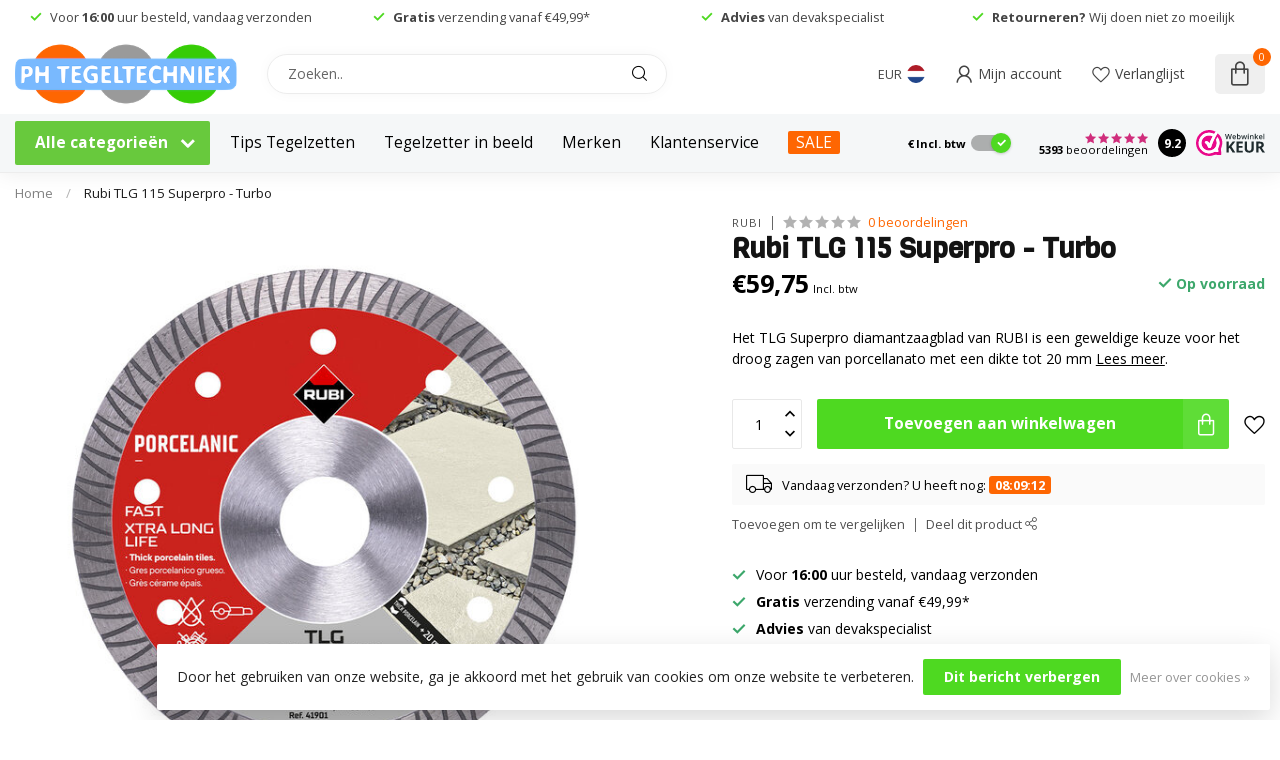

--- FILE ---
content_type: text/html;charset=utf-8
request_url: https://www.phtegeltechniek.nl/rubi-tlg-115-superpro-turbo.html
body_size: 60526
content:
<!DOCTYPE html>
<html lang="nl">
  <head>
<link rel="preconnect" href="https://cdn.webshopapp.com">
<link rel="preconnect" href="https://fonts.googleapis.com">
<link rel="preconnect" href="https://fonts.gstatic.com" crossorigin>
<!--

    Theme Proxima | v1.0.0.2601202401_1_291920
    Theme designed and created by Dyvelopment - We are true e-commerce heroes!

    For custom Lightspeed eCom development or design contact us at www.dyvelopment.com

      _____                  _                                  _   
     |  __ \                | |                                | |  
     | |  | |_   ___   _____| | ___  _ __  _ __ ___   ___ _ __ | |_ 
     | |  | | | | \ \ / / _ \ |/ _ \| '_ \| '_ ` _ \ / _ \ '_ \| __|
     | |__| | |_| |\ V /  __/ | (_) | |_) | | | | | |  __/ | | | |_ 
     |_____/ \__, | \_/ \___|_|\___/| .__/|_| |_| |_|\___|_| |_|\__|
              __/ |                 | |                             
             |___/                  |_|                             
-->


<meta charset="utf-8"/>
<!-- [START] 'blocks/head.rain' -->
<!--

  (c) 2008-2026 Lightspeed Netherlands B.V.
  http://www.lightspeedhq.com
  Generated: 19-01-2026 @ 08:50:38

-->
<link rel="canonical" href="https://www.phtegeltechniek.nl/rubi-tlg-115-superpro-turbo.html"/>
<link rel="alternate" href="https://www.phtegeltechniek.nl/index.rss" type="application/rss+xml" title="Nieuwe producten"/>
<link href="https://cdn.webshopapp.com/assets/cookielaw.css?2025-02-20" rel="stylesheet" type="text/css"/>
<meta name="robots" content="noodp,noydir"/>
<meta name="google-site-verification" content="r3GW1VqXkjiAsNfVtr5FV1nfVRoqmDkJlICO_deAfNc"/>
<meta property="og:url" content="https://www.phtegeltechniek.nl/rubi-tlg-115-superpro-turbo.html?source=facebook"/>
<meta property="og:site_name" content="PH Tegeltechniek"/>
<meta property="og:title" content="Rubi TLG 115 Superpro - Turbo"/>
<meta property="og:description" content="Het TURBO type van het TLG SUPERPRO diamantzaagblad combineert hoge prestaties met een hoge zaagsnelheid en een uitstekende afwerking. Uit voorraad leverbaar"/>
<meta property="og:image" content="https://cdn.webshopapp.com/shops/291920/files/429303473/rubi-rubi-tlg-115-superpro-turbo.jpg"/>
<script src="https://www.powr.io/powr.js?external-type=lightspeed"></script>
<script>
(function(w,d,s,l,i){w[l]=w[l]||[];w[l].push({'gtm.start':
new Date().getTime(),event:'gtm.js'});var f=d.getElementsByTagName(s)[0],
j=d.createElement(s),dl=l!='dataLayer'?'&l='+l:'';j.async=true;j.src=
'https://www.googletagmanager.com/gtm.js?id='+i+dl;f.parentNode.insertBefore(j,f);
})(window,document,'script','dataLayer','GTM-TB66CJ7');
</script>
<script>
/* DyApps Theme Addons config */
if( !window.dyapps ){ window.dyapps = {}; }
window.dyapps.addons = {
 "enabled": true,
 "created_at": "25-03-2025 14:27:06",
 "settings": {
    "matrix_separator": ",",
    "filterGroupSwatches": [],
    "swatchesForCustomFields": [],
    "plan": {
     "can_variant_group": true,
     "can_stockify": true,
     "can_vat_switcher": true,
     "can_age_popup": false,
     "can_custom_qty": false,
     "can_data01_colors": false
    },
    "advancedVariants": {
     "enabled": false,
     "price_in_dropdown": true,
     "stockify_in_dropdown": true,
     "disable_out_of_stock": true,
     "grid_swatches_container_selector": ".dy-collection-grid-swatch-holder",
     "grid_swatches_position": "left",
     "grid_swatches_max_colors": 4,
     "grid_swatches_enabled": true,
     "variant_status_icon": false,
     "display_type": "select",
     "product_swatches_size": "default",
     "live_pricing": true
    },
    "age_popup": {
     "enabled": false,
     "logo_url": "",
     "image_footer_url": "",
     "text": {
                 
        "nl": {
         "content": "<h3>Bevestig je leeftijd<\/h3><p>Je moet 18 jaar of ouder zijn om deze website te bezoeken.<\/p>",
         "content_no": "<h3>Sorry!<\/h3><p>Je kunt deze website helaas niet bezoeken.<\/p>",
         "button_yes": "Ik ben 18 jaar of ouder",
         "button_no": "Ik ben jonger dan 18",
        }        }
    },
    "stockify": {
     "enabled": false,
     "stock_trigger_type": "outofstock",
     "optin_policy": false,
     "api": "https://my.dyapps.io/api/public/c979a0b937/stockify/subscribe",
     "text": {
                 
        "nl": {
         "email_placeholder": "Jouw e-mailadres",
         "button_trigger": "Geef me een seintje bij voorraad",
         "button_submit": "Houd me op de hoogte!",
         "title": "Laat je e-mailadres achter",
         "desc": "Helaas is dit product momenteel uitverkocht. Laat je e-mailadres achter en we sturen je een e-mail wanneer het product weer beschikbaar is.",
         "bottom_text": "We gebruiken je gegevens alleen voor deze email. Meer info in onze <a href=\"\/service\/privacy-policy\/\" target=\"_blank\">privacy policy<\/a>."
        }        }
    },
    "categoryBanners": {
     "enabled": true,
     "mobile_breakpoint": "576px",
     "category_banner": {"12372289":792,"9664568":796,"9690723":1114,"9690917":1114,"11039719":1114,"9690910":1114,"11040170":1114,"9690913":1114,"9690907":1114,"11039716":1114,"11040164":1114,"9690908":1114,"9690909":1114},
     "banners": {
        
        "792": {
                        
         "nl": { "desktop_image_url": "https://cdn.webshopapp.com/shops/291920/files/458590360/banner-tegelboor-2.jpg", "mobile_image_url": "https://cdn.webshopapp.com/shops/291920/files/458590360/banner-tegelboor-2.jpg",  "link_url": "https://www.phtegeltechniek.nl/diamantgereedschap/tegelboorset/",  "target": "_blank"}    
        },     
        "796": {
                        
         "nl": { "desktop_image_url": "https://cdn.webshopapp.com/shops/291920/files/458764072/banner-tegel-levelling.jpg", "mobile_image_url": "https://cdn.webshopapp.com/shops/291920/files/458764072/banner-tegel-levelling.jpg",  "link_url": "/tegel-levelling/fix-plus-levelling/",  "target": "_blank"}    
        },     
        "965": {
                         
        },     
        "1114": {
                        
         "nl": { "desktop_image_url": "https://cdn.webshopapp.com/shops/291920/files/474552985/categorie-banner-pht-fix-plus-brochure.png", "mobile_image_url": "https://cdn.webshopapp.com/shops/291920/files/474552985/categorie-banner-pht-fix-plus-brochure.png",  "link_url": "https://cdn.webshopapp.com/shops/291920/files/474552791/brochure-tegeldragers-fix-plus.pdf",  "target": "_blank"}    
        }       }
    }
 },
 "swatches": {
 "default": {"is_default": true, "type": "multi", "values": {"background-size": "10px 10px", "background-position": "0 0, 0 5px, 5px -5px, -5px 0px", "background-image": "linear-gradient(45deg, rgba(100,100,100,0.3) 25%, transparent 25%),  linear-gradient(-45deg, rgba(100,100,100,0.3) 25%, transparent 25%),  linear-gradient(45deg, transparent 75%, rgba(100,100,100,0.3) 75%),  linear-gradient(-45deg, transparent 75%, rgba(100,100,100,0.3) 75%)"}} ,   }
};
</script>
<script>
<!-- Google Tag Manager -->
<script>(function(w,d,s,l,i){w[l]=w[l]||[];w[l].push({'gtm.start':
new Date().getTime(),event:'gtm.js'});var f=d.getElementsByTagName(s)[0],
j=d.createElement(s),dl=l!='dataLayer'?'&l='+l:'';j.async=true;j.src=
'https://www.googletagmanager.com/gtm.js?id='+i+dl;f.parentNode.insertBefore(j,f);
})(window,document,'script','dataLayer','GTM-TB66CJ7');</script>
<!-- End Google Tag Manager -->
</script>
<script src="https://static.klaviyo.com/onsite/js/klaviyo.js?company_id=WJ7773"></script>
<script>
<meta name="p:domain_verify" content="f5cf86694064f32a544185fa66cfb5a9"/>

</script>
<script>
// Clip calculator – logica op basis van bestaande formule

(function () {
    function formatNl(n, decimals) {
        var opts = {};
        if (typeof decimals === "number") {
            opts.minimumFractionDigits = decimals;
            opts.maximumFractionDigits = decimals;
        }
        return new Intl.NumberFormat("nl-NL", opts).format(n);
    }

    // Oorspronkelijke formule vertaald:
    // a = 1 als x < 29, anders a = ceil(x / 30)
    // b = 1 als y < 29, anders b = ceil(y / 30)
    // clips_per_m2 = ((a + b) / (x/100)) / (y/100)
    function clipsPerM2(x_cm, y_cm) {
        var x = x_cm;
        var y = y_cm;

        if (!(x > 0 && y > 0)) {
            return 0;
        }

        var a = x < 29 ? 1 : Math.ceil(x / 30);
        var b = y < 29 ? 1 : Math.ceil(y / 30);

        var perM2 = ((a + b) / (x / 100)) / (y / 100);
        return perM2;
    }

    function buildPackAdvice(totalClips) {
        if (!(totalClips > 0)) {
            return "<p>Geen geldig aantal clips berekend.</p>";
        }

        var packSizes = [100, 250, 500, 1000];
        var html = "<p>Indicatieve verdeling per verpakking:</p><ul>";

        for (var i = 0; i < packSizes.length; i++) {
            var size = packSizes[i];
            var qty = Math.ceil(totalClips / size);
            html +=
                "<li>" +
                formatNl(size, 0) +
                " stuks verpakking: " +
                formatNl(qty, 0) +
                "x</li>";
        }

        html += "</ul>";
        return html;
    }

    function calcClips() {
        var xInput = document.getElementById("cc_x");
        var yInput = document.getElementById("cc_y");
        var m2Input = document.getElementById("cc_m2");
        var wasteInput = document.getElementById("cc_waste");

        if (!xInput || !yInput || !m2Input || !wasteInput) {
            return;
        }

        var x = parseFloat(xInput.value.replace(",", "."));
        var y = parseFloat(yInput.value.replace(",", "."));
        var m2 = parseFloat(m2Input.value.replace(",", "."));
        var wastePct = parseFloat(wasteInput.value.replace(",", "."));

        if (!(x > 0 && y > 0 && m2 > 0)) {
            return;
        }
        if (!(wastePct >= 0)) {
            wastePct = 0;
        }
        if (wastePct > 50) {
            wastePct = 50;
        }

        var perM2 = clipsPerM2(x, y);
        var total = Math.ceil(perM2 * m2);
        var totalWithWaste = Math.ceil(total * (1 + wastePct / 100));

        var outTotal = document.getElementById("cc_out_total");
        var outPerM2 = document.getElementById("cc_out_per_m2");
        var outPacks = document.getElementById("cc_out_packs");
        var resultsBox = document.getElementById("clipcalc_results");

        if (!outTotal || !outPerM2 || !outPacks || !resultsBox) {
            return;
        }

        outTotal.textContent = formatNl(totalWithWaste, 0);
        outPerM2.textContent = formatNl(perM2, 2);
        outPacks.innerHTML = buildPackAdvice(totalWithWaste);

        resultsBox.hidden = false;
    }

    document.addEventListener("DOMContentLoaded", function () {
        var btn = document.getElementById("cc_calc_btn");
        if (btn) {
            btn.addEventListener("click", function (e) {
                e.preventDefault();
                calcClips();
            });
        }
    });
})();

</script>
<script>

    // Eenvoudige rekenlogica voor levelling clips
    // Uitgangspunt: standaard plaatsing langs de voegen

    function clipsOnSide(sideCm) {
        if (!sideCm || sideCm <= 0) return 0;

        if (sideCm < 25) {
            // Kleine zijde: meestal 1 clip
            return 1;
        } else if (sideCm <= 60) {
            // Tot en met 60 cm: ca. 2 clips per zijde
            return 2;
        } else {
            // Groter dan 60 cm: ongeveer elke 20 cm een clip
            return Math.ceil(sideCm / 20);
        }
    }

    function calculateClipUsage(lengthCm, widthCm, areaM2) {
        const L = Number(lengthCm);
        const W = Number(widthCm);
        const A = Number(areaM2);

        if (!L || !W || !A || L <= 0 || W <= 0 || A <= 0) {
            return null;
        }

        const clipsPerSideL = clipsOnSide(L);
        const clipsPerSideW = clipsOnSide(W);

        // Eenvoudige benadering: totaal clips per tegel
        const clipsPerTile = clipsPerSideL + clipsPerSideW;

        // Tegeloppervlak in m²
        const tileAreaM2 = (L / 100) * (W / 100);
        if (!tileAreaM2 || tileAreaM2 <= 0) return null;

        // Clips per m²
        const clipsPerM2 = clipsPerTile / tileAreaM2;

        // Totaal aantal clips voor opgegeven oppervlak
        const totalClips = Math.ceil(clipsPerM2 * A);

        return {
            clipsPerTile,
            clipsPerM2,
            totalClips
        };
    }

    document.addEventListener("DOMContentLoaded", function () {
        const form = document.getElementById("clip-calculator-ph");
        const messageEl = document.getElementById("clip-calc-message");
        const resultsEl = document.getElementById("clip-calc-results");
        const totalEl = document.getElementById("clips-total");
        const perTileEl = document.getElementById("clips-per-tile");
        const perM2El = document.getElementById("clips-per-m2");

        if (!form || !messageEl || !resultsEl || !totalEl || !perTileEl || !perM2El) {
            return;
        }

        form.addEventListener("submit", function (e) {
            e.preventDefault();

            const lengthInput = document.getElementById("tile-length");
            const widthInput = document.getElementById("tile-width");
            const areaInput = document.getElementById("area-m2");

            const lengthVal = lengthInput ? lengthInput.value : "";
            const widthVal = widthInput ? widthInput.value : "";
            const areaVal = areaInput ? areaInput.value : "";

            const result = calculateClipUsage(lengthVal, widthVal, areaVal);

            if (!result) {
                resultsEl.style.display = "none";
                messageEl.style.color = "#b91c1c";
                messageEl.textContent = "Vul een geldige tegellengte, tegelbreedte en een positief aantal m² in.";
                return;
            }

            const { clipsPerTile, clipsPerM2, totalClips } = result;

            messageEl.style.color = "#374151";
            messageEl.textContent = "Dit is een indicatieve berekening op basis van het gekozen tegelformaat.";

            totalEl.textContent = totalClips + " clips (afgerond naar boven)";
            perTileEl.textContent = clipsPerTile.toFixed(1).replace(".", ",") + " clips per tegel";
            perM2El.textContent = clipsPerM2.toFixed(1).replace(".", ",") + " clips per m²";

            resultsEl.style.display = "block";
        });
    });


</script>
<script src="https://b2baddons.cmdcbv.app/public/291920/b2bAddons.js"></script>
<!--[if lt IE 9]>
<script src="https://cdn.webshopapp.com/assets/html5shiv.js?2025-02-20"></script>
<![endif]-->
<!-- [END] 'blocks/head.rain' -->

<title>Rubi TLG 115 Superpro - Turbo - PH Tegeltechniek</title>
<meta name="p:domain_verify" content="f5cf86694064f32a544185fa66cfb5a9"/>

<meta name="dyapps-addons-enabled" content="true">
<meta name="dyapps-addons-version" content="2022081001">
<meta name="dyapps-theme-name" content="Proxima">
<meta name="dyapps-theme-editor" content="true">

<meta name="description" content="Het TURBO type van het TLG SUPERPRO diamantzaagblad combineert hoge prestaties met een hoge zaagsnelheid en een uitstekende afwerking. Uit voorraad leverbaar" />
<meta name="keywords" content="Rubi, Rubi, TLG, 115, Superpro, -, Turbo, tegelgereedschap,tegellijm,voegmiddel,badkamer betegelen, vloertegels,tegel leveling systeem,tegelboren,waterdicht,tegelsnijder,tegelprofiel,tegelsnijder,fixplus,rubi,fento,battipav,swinko" />

<meta http-equiv="X-UA-Compatible" content="IE=edge">
<meta name="viewport" content="width=device-width, initial-scale=1">

<link rel="shortcut icon" href="https://cdn.webshopapp.com/shops/291920/themes/183598/v/2307352/assets/favicon.ico?20240501072214" type="image/x-icon" />
<link rel="preload" as="image" href="https://cdn.webshopapp.com/shops/291920/themes/183598/assets/logo.png?20260113102750">


	<link rel="preload" as="image" href="https://cdn.webshopapp.com/shops/291920/files/429303473/650x650x2/rubi-tlg-115-superpro-turbo.jpg">

<script src="https://cdn.webshopapp.com/shops/291920/themes/183598/assets/jquery-1-12-4-min.js?20260113102750" defer></script>
<script>if(navigator.userAgent.indexOf("MSIE ") > -1 || navigator.userAgent.indexOf("Trident/") > -1) { document.write('<script src="https://cdn.webshopapp.com/shops/291920/themes/183598/assets/intersection-observer-polyfill.js?20260113102750">\x3C/script>') }</script>

<style>/*!
 * Bootstrap Reboot v4.6.1 (https://getbootstrap.com/)
 * Copyright 2011-2021 The Bootstrap Authors
 * Copyright 2011-2021 Twitter, Inc.
 * Licensed under MIT (https://github.com/twbs/bootstrap/blob/main/LICENSE)
 * Forked from Normalize.css, licensed MIT (https://github.com/necolas/normalize.css/blob/master/LICENSE.md)
 */*,*::before,*::after{box-sizing:border-box}html{font-family:sans-serif;line-height:1.15;-webkit-text-size-adjust:100%;-webkit-tap-highlight-color:rgba(0,0,0,0)}article,aside,figcaption,figure,footer,header,hgroup,main,nav,section{display:block}body{margin:0;font-family:-apple-system,BlinkMacSystemFont,"Segoe UI",Roboto,"Helvetica Neue",Arial,"Noto Sans","Liberation Sans",sans-serif,"Apple Color Emoji","Segoe UI Emoji","Segoe UI Symbol","Noto Color Emoji";font-size:1rem;font-weight:400;line-height:1.42857143;color:#212529;text-align:left;background-color:#fff}[tabindex="-1"]:focus:not(:focus-visible){outline:0 !important}hr{box-sizing:content-box;height:0;overflow:visible}h1,h2,h3,h4,h5,h6{margin-top:0;margin-bottom:.5rem}p{margin-top:0;margin-bottom:1rem}abbr[title],abbr[data-original-title]{text-decoration:underline;text-decoration:underline dotted;cursor:help;border-bottom:0;text-decoration-skip-ink:none}address{margin-bottom:1rem;font-style:normal;line-height:inherit}ol,ul,dl{margin-top:0;margin-bottom:1rem}ol ol,ul ul,ol ul,ul ol{margin-bottom:0}dt{font-weight:700}dd{margin-bottom:.5rem;margin-left:0}blockquote{margin:0 0 1rem}b,strong{font-weight:bolder}small{font-size:80%}sub,sup{position:relative;font-size:75%;line-height:0;vertical-align:baseline}sub{bottom:-0.25em}sup{top:-0.5em}a{color:#007bff;text-decoration:none;background-color:transparent}a:hover{color:#0056b3;text-decoration:underline}a:not([href]):not([class]){color:inherit;text-decoration:none}a:not([href]):not([class]):hover{color:inherit;text-decoration:none}pre,code,kbd,samp{font-family:SFMono-Regular,Menlo,Monaco,Consolas,"Liberation Mono","Courier New",monospace;font-size:1em}pre{margin-top:0;margin-bottom:1rem;overflow:auto;-ms-overflow-style:scrollbar}figure{margin:0 0 1rem}img{vertical-align:middle;border-style:none}svg{overflow:hidden;vertical-align:middle}table{border-collapse:collapse}caption{padding-top:.75rem;padding-bottom:.75rem;color:#6c757d;text-align:left;caption-side:bottom}th{text-align:inherit;text-align:-webkit-match-parent}label{display:inline-block;margin-bottom:.5rem}button{border-radius:0}button:focus:not(:focus-visible){outline:0}input,button,select,optgroup,textarea{margin:0;font-family:inherit;font-size:inherit;line-height:inherit}button,input{overflow:visible}button,select{text-transform:none}[role=button]{cursor:pointer}select{word-wrap:normal}button,[type=button],[type=reset],[type=submit]{-webkit-appearance:button}button:not(:disabled),[type=button]:not(:disabled),[type=reset]:not(:disabled),[type=submit]:not(:disabled){cursor:pointer}button::-moz-focus-inner,[type=button]::-moz-focus-inner,[type=reset]::-moz-focus-inner,[type=submit]::-moz-focus-inner{padding:0;border-style:none}input[type=radio],input[type=checkbox]{box-sizing:border-box;padding:0}textarea{overflow:auto;resize:vertical}fieldset{min-width:0;padding:0;margin:0;border:0}legend{display:block;width:100%;max-width:100%;padding:0;margin-bottom:.5rem;font-size:1.5rem;line-height:inherit;color:inherit;white-space:normal}progress{vertical-align:baseline}[type=number]::-webkit-inner-spin-button,[type=number]::-webkit-outer-spin-button{height:auto}[type=search]{outline-offset:-2px;-webkit-appearance:none}[type=search]::-webkit-search-decoration{-webkit-appearance:none}::-webkit-file-upload-button{font:inherit;-webkit-appearance:button}output{display:inline-block}summary{display:list-item;cursor:pointer}template{display:none}[hidden]{display:none !important}/*!
 * Bootstrap Grid v4.6.1 (https://getbootstrap.com/)
 * Copyright 2011-2021 The Bootstrap Authors
 * Copyright 2011-2021 Twitter, Inc.
 * Licensed under MIT (https://github.com/twbs/bootstrap/blob/main/LICENSE)
 */html{box-sizing:border-box;-ms-overflow-style:scrollbar}*,*::before,*::after{box-sizing:inherit}.container,.container-fluid,.container-xl,.container-lg,.container-md,.container-sm{width:100%;padding-right:15px;padding-left:15px;margin-right:auto;margin-left:auto}@media(min-width: 576px){.container-sm,.container{max-width:540px}}@media(min-width: 768px){.container-md,.container-sm,.container{max-width:720px}}@media(min-width: 992px){.container-lg,.container-md,.container-sm,.container{max-width:960px}}@media(min-width: 1200px){.container-xl,.container-lg,.container-md,.container-sm,.container{max-width:1140px}}.row{display:flex;flex-wrap:wrap;margin-right:-15px;margin-left:-15px}.no-gutters{margin-right:0;margin-left:0}.no-gutters>.col,.no-gutters>[class*=col-]{padding-right:0;padding-left:0}.col-xl,.col-xl-auto,.col-xl-12,.col-xl-11,.col-xl-10,.col-xl-9,.col-xl-8,.col-xl-7,.col-xl-6,.col-xl-5,.col-xl-4,.col-xl-3,.col-xl-2,.col-xl-1,.col-lg,.col-lg-auto,.col-lg-12,.col-lg-11,.col-lg-10,.col-lg-9,.col-lg-8,.col-lg-7,.col-lg-6,.col-lg-5,.col-lg-4,.col-lg-3,.col-lg-2,.col-lg-1,.col-md,.col-md-auto,.col-md-12,.col-md-11,.col-md-10,.col-md-9,.col-md-8,.col-md-7,.col-md-6,.col-md-5,.col-md-4,.col-md-3,.col-md-2,.col-md-1,.col-sm,.col-sm-auto,.col-sm-12,.col-sm-11,.col-sm-10,.col-sm-9,.col-sm-8,.col-sm-7,.col-sm-6,.col-sm-5,.col-sm-4,.col-sm-3,.col-sm-2,.col-sm-1,.col,.col-auto,.col-12,.col-11,.col-10,.col-9,.col-8,.col-7,.col-6,.col-5,.col-4,.col-3,.col-2,.col-1{position:relative;width:100%;padding-right:15px;padding-left:15px}.col{flex-basis:0;flex-grow:1;max-width:100%}.row-cols-1>*{flex:0 0 100%;max-width:100%}.row-cols-2>*{flex:0 0 50%;max-width:50%}.row-cols-3>*{flex:0 0 33.3333333333%;max-width:33.3333333333%}.row-cols-4>*{flex:0 0 25%;max-width:25%}.row-cols-5>*{flex:0 0 20%;max-width:20%}.row-cols-6>*{flex:0 0 16.6666666667%;max-width:16.6666666667%}.col-auto{flex:0 0 auto;width:auto;max-width:100%}.col-1{flex:0 0 8.33333333%;max-width:8.33333333%}.col-2{flex:0 0 16.66666667%;max-width:16.66666667%}.col-3{flex:0 0 25%;max-width:25%}.col-4{flex:0 0 33.33333333%;max-width:33.33333333%}.col-5{flex:0 0 41.66666667%;max-width:41.66666667%}.col-6{flex:0 0 50%;max-width:50%}.col-7{flex:0 0 58.33333333%;max-width:58.33333333%}.col-8{flex:0 0 66.66666667%;max-width:66.66666667%}.col-9{flex:0 0 75%;max-width:75%}.col-10{flex:0 0 83.33333333%;max-width:83.33333333%}.col-11{flex:0 0 91.66666667%;max-width:91.66666667%}.col-12{flex:0 0 100%;max-width:100%}.order-first{order:-1}.order-last{order:13}.order-0{order:0}.order-1{order:1}.order-2{order:2}.order-3{order:3}.order-4{order:4}.order-5{order:5}.order-6{order:6}.order-7{order:7}.order-8{order:8}.order-9{order:9}.order-10{order:10}.order-11{order:11}.order-12{order:12}.offset-1{margin-left:8.33333333%}.offset-2{margin-left:16.66666667%}.offset-3{margin-left:25%}.offset-4{margin-left:33.33333333%}.offset-5{margin-left:41.66666667%}.offset-6{margin-left:50%}.offset-7{margin-left:58.33333333%}.offset-8{margin-left:66.66666667%}.offset-9{margin-left:75%}.offset-10{margin-left:83.33333333%}.offset-11{margin-left:91.66666667%}@media(min-width: 576px){.col-sm{flex-basis:0;flex-grow:1;max-width:100%}.row-cols-sm-1>*{flex:0 0 100%;max-width:100%}.row-cols-sm-2>*{flex:0 0 50%;max-width:50%}.row-cols-sm-3>*{flex:0 0 33.3333333333%;max-width:33.3333333333%}.row-cols-sm-4>*{flex:0 0 25%;max-width:25%}.row-cols-sm-5>*{flex:0 0 20%;max-width:20%}.row-cols-sm-6>*{flex:0 0 16.6666666667%;max-width:16.6666666667%}.col-sm-auto{flex:0 0 auto;width:auto;max-width:100%}.col-sm-1{flex:0 0 8.33333333%;max-width:8.33333333%}.col-sm-2{flex:0 0 16.66666667%;max-width:16.66666667%}.col-sm-3{flex:0 0 25%;max-width:25%}.col-sm-4{flex:0 0 33.33333333%;max-width:33.33333333%}.col-sm-5{flex:0 0 41.66666667%;max-width:41.66666667%}.col-sm-6{flex:0 0 50%;max-width:50%}.col-sm-7{flex:0 0 58.33333333%;max-width:58.33333333%}.col-sm-8{flex:0 0 66.66666667%;max-width:66.66666667%}.col-sm-9{flex:0 0 75%;max-width:75%}.col-sm-10{flex:0 0 83.33333333%;max-width:83.33333333%}.col-sm-11{flex:0 0 91.66666667%;max-width:91.66666667%}.col-sm-12{flex:0 0 100%;max-width:100%}.order-sm-first{order:-1}.order-sm-last{order:13}.order-sm-0{order:0}.order-sm-1{order:1}.order-sm-2{order:2}.order-sm-3{order:3}.order-sm-4{order:4}.order-sm-5{order:5}.order-sm-6{order:6}.order-sm-7{order:7}.order-sm-8{order:8}.order-sm-9{order:9}.order-sm-10{order:10}.order-sm-11{order:11}.order-sm-12{order:12}.offset-sm-0{margin-left:0}.offset-sm-1{margin-left:8.33333333%}.offset-sm-2{margin-left:16.66666667%}.offset-sm-3{margin-left:25%}.offset-sm-4{margin-left:33.33333333%}.offset-sm-5{margin-left:41.66666667%}.offset-sm-6{margin-left:50%}.offset-sm-7{margin-left:58.33333333%}.offset-sm-8{margin-left:66.66666667%}.offset-sm-9{margin-left:75%}.offset-sm-10{margin-left:83.33333333%}.offset-sm-11{margin-left:91.66666667%}}@media(min-width: 768px){.col-md{flex-basis:0;flex-grow:1;max-width:100%}.row-cols-md-1>*{flex:0 0 100%;max-width:100%}.row-cols-md-2>*{flex:0 0 50%;max-width:50%}.row-cols-md-3>*{flex:0 0 33.3333333333%;max-width:33.3333333333%}.row-cols-md-4>*{flex:0 0 25%;max-width:25%}.row-cols-md-5>*{flex:0 0 20%;max-width:20%}.row-cols-md-6>*{flex:0 0 16.6666666667%;max-width:16.6666666667%}.col-md-auto{flex:0 0 auto;width:auto;max-width:100%}.col-md-1{flex:0 0 8.33333333%;max-width:8.33333333%}.col-md-2{flex:0 0 16.66666667%;max-width:16.66666667%}.col-md-3{flex:0 0 25%;max-width:25%}.col-md-4{flex:0 0 33.33333333%;max-width:33.33333333%}.col-md-5{flex:0 0 41.66666667%;max-width:41.66666667%}.col-md-6{flex:0 0 50%;max-width:50%}.col-md-7{flex:0 0 58.33333333%;max-width:58.33333333%}.col-md-8{flex:0 0 66.66666667%;max-width:66.66666667%}.col-md-9{flex:0 0 75%;max-width:75%}.col-md-10{flex:0 0 83.33333333%;max-width:83.33333333%}.col-md-11{flex:0 0 91.66666667%;max-width:91.66666667%}.col-md-12{flex:0 0 100%;max-width:100%}.order-md-first{order:-1}.order-md-last{order:13}.order-md-0{order:0}.order-md-1{order:1}.order-md-2{order:2}.order-md-3{order:3}.order-md-4{order:4}.order-md-5{order:5}.order-md-6{order:6}.order-md-7{order:7}.order-md-8{order:8}.order-md-9{order:9}.order-md-10{order:10}.order-md-11{order:11}.order-md-12{order:12}.offset-md-0{margin-left:0}.offset-md-1{margin-left:8.33333333%}.offset-md-2{margin-left:16.66666667%}.offset-md-3{margin-left:25%}.offset-md-4{margin-left:33.33333333%}.offset-md-5{margin-left:41.66666667%}.offset-md-6{margin-left:50%}.offset-md-7{margin-left:58.33333333%}.offset-md-8{margin-left:66.66666667%}.offset-md-9{margin-left:75%}.offset-md-10{margin-left:83.33333333%}.offset-md-11{margin-left:91.66666667%}}@media(min-width: 992px){.col-lg{flex-basis:0;flex-grow:1;max-width:100%}.row-cols-lg-1>*{flex:0 0 100%;max-width:100%}.row-cols-lg-2>*{flex:0 0 50%;max-width:50%}.row-cols-lg-3>*{flex:0 0 33.3333333333%;max-width:33.3333333333%}.row-cols-lg-4>*{flex:0 0 25%;max-width:25%}.row-cols-lg-5>*{flex:0 0 20%;max-width:20%}.row-cols-lg-6>*{flex:0 0 16.6666666667%;max-width:16.6666666667%}.col-lg-auto{flex:0 0 auto;width:auto;max-width:100%}.col-lg-1{flex:0 0 8.33333333%;max-width:8.33333333%}.col-lg-2{flex:0 0 16.66666667%;max-width:16.66666667%}.col-lg-3{flex:0 0 25%;max-width:25%}.col-lg-4{flex:0 0 33.33333333%;max-width:33.33333333%}.col-lg-5{flex:0 0 41.66666667%;max-width:41.66666667%}.col-lg-6{flex:0 0 50%;max-width:50%}.col-lg-7{flex:0 0 58.33333333%;max-width:58.33333333%}.col-lg-8{flex:0 0 66.66666667%;max-width:66.66666667%}.col-lg-9{flex:0 0 75%;max-width:75%}.col-lg-10{flex:0 0 83.33333333%;max-width:83.33333333%}.col-lg-11{flex:0 0 91.66666667%;max-width:91.66666667%}.col-lg-12{flex:0 0 100%;max-width:100%}.order-lg-first{order:-1}.order-lg-last{order:13}.order-lg-0{order:0}.order-lg-1{order:1}.order-lg-2{order:2}.order-lg-3{order:3}.order-lg-4{order:4}.order-lg-5{order:5}.order-lg-6{order:6}.order-lg-7{order:7}.order-lg-8{order:8}.order-lg-9{order:9}.order-lg-10{order:10}.order-lg-11{order:11}.order-lg-12{order:12}.offset-lg-0{margin-left:0}.offset-lg-1{margin-left:8.33333333%}.offset-lg-2{margin-left:16.66666667%}.offset-lg-3{margin-left:25%}.offset-lg-4{margin-left:33.33333333%}.offset-lg-5{margin-left:41.66666667%}.offset-lg-6{margin-left:50%}.offset-lg-7{margin-left:58.33333333%}.offset-lg-8{margin-left:66.66666667%}.offset-lg-9{margin-left:75%}.offset-lg-10{margin-left:83.33333333%}.offset-lg-11{margin-left:91.66666667%}}@media(min-width: 1200px){.col-xl{flex-basis:0;flex-grow:1;max-width:100%}.row-cols-xl-1>*{flex:0 0 100%;max-width:100%}.row-cols-xl-2>*{flex:0 0 50%;max-width:50%}.row-cols-xl-3>*{flex:0 0 33.3333333333%;max-width:33.3333333333%}.row-cols-xl-4>*{flex:0 0 25%;max-width:25%}.row-cols-xl-5>*{flex:0 0 20%;max-width:20%}.row-cols-xl-6>*{flex:0 0 16.6666666667%;max-width:16.6666666667%}.col-xl-auto{flex:0 0 auto;width:auto;max-width:100%}.col-xl-1{flex:0 0 8.33333333%;max-width:8.33333333%}.col-xl-2{flex:0 0 16.66666667%;max-width:16.66666667%}.col-xl-3{flex:0 0 25%;max-width:25%}.col-xl-4{flex:0 0 33.33333333%;max-width:33.33333333%}.col-xl-5{flex:0 0 41.66666667%;max-width:41.66666667%}.col-xl-6{flex:0 0 50%;max-width:50%}.col-xl-7{flex:0 0 58.33333333%;max-width:58.33333333%}.col-xl-8{flex:0 0 66.66666667%;max-width:66.66666667%}.col-xl-9{flex:0 0 75%;max-width:75%}.col-xl-10{flex:0 0 83.33333333%;max-width:83.33333333%}.col-xl-11{flex:0 0 91.66666667%;max-width:91.66666667%}.col-xl-12{flex:0 0 100%;max-width:100%}.order-xl-first{order:-1}.order-xl-last{order:13}.order-xl-0{order:0}.order-xl-1{order:1}.order-xl-2{order:2}.order-xl-3{order:3}.order-xl-4{order:4}.order-xl-5{order:5}.order-xl-6{order:6}.order-xl-7{order:7}.order-xl-8{order:8}.order-xl-9{order:9}.order-xl-10{order:10}.order-xl-11{order:11}.order-xl-12{order:12}.offset-xl-0{margin-left:0}.offset-xl-1{margin-left:8.33333333%}.offset-xl-2{margin-left:16.66666667%}.offset-xl-3{margin-left:25%}.offset-xl-4{margin-left:33.33333333%}.offset-xl-5{margin-left:41.66666667%}.offset-xl-6{margin-left:50%}.offset-xl-7{margin-left:58.33333333%}.offset-xl-8{margin-left:66.66666667%}.offset-xl-9{margin-left:75%}.offset-xl-10{margin-left:83.33333333%}.offset-xl-11{margin-left:91.66666667%}}.d-none{display:none !important}.d-inline{display:inline !important}.d-inline-block{display:inline-block !important}.d-block{display:block !important}.d-table{display:table !important}.d-table-row{display:table-row !important}.d-table-cell{display:table-cell !important}.d-flex{display:flex !important}.d-inline-flex{display:inline-flex !important}@media(min-width: 576px){.d-sm-none{display:none !important}.d-sm-inline{display:inline !important}.d-sm-inline-block{display:inline-block !important}.d-sm-block{display:block !important}.d-sm-table{display:table !important}.d-sm-table-row{display:table-row !important}.d-sm-table-cell{display:table-cell !important}.d-sm-flex{display:flex !important}.d-sm-inline-flex{display:inline-flex !important}}@media(min-width: 768px){.d-md-none{display:none !important}.d-md-inline{display:inline !important}.d-md-inline-block{display:inline-block !important}.d-md-block{display:block !important}.d-md-table{display:table !important}.d-md-table-row{display:table-row !important}.d-md-table-cell{display:table-cell !important}.d-md-flex{display:flex !important}.d-md-inline-flex{display:inline-flex !important}}@media(min-width: 992px){.d-lg-none{display:none !important}.d-lg-inline{display:inline !important}.d-lg-inline-block{display:inline-block !important}.d-lg-block{display:block !important}.d-lg-table{display:table !important}.d-lg-table-row{display:table-row !important}.d-lg-table-cell{display:table-cell !important}.d-lg-flex{display:flex !important}.d-lg-inline-flex{display:inline-flex !important}}@media(min-width: 1200px){.d-xl-none{display:none !important}.d-xl-inline{display:inline !important}.d-xl-inline-block{display:inline-block !important}.d-xl-block{display:block !important}.d-xl-table{display:table !important}.d-xl-table-row{display:table-row !important}.d-xl-table-cell{display:table-cell !important}.d-xl-flex{display:flex !important}.d-xl-inline-flex{display:inline-flex !important}}@media print{.d-print-none{display:none !important}.d-print-inline{display:inline !important}.d-print-inline-block{display:inline-block !important}.d-print-block{display:block !important}.d-print-table{display:table !important}.d-print-table-row{display:table-row !important}.d-print-table-cell{display:table-cell !important}.d-print-flex{display:flex !important}.d-print-inline-flex{display:inline-flex !important}}.flex-row{flex-direction:row !important}.flex-column{flex-direction:column !important}.flex-row-reverse{flex-direction:row-reverse !important}.flex-column-reverse{flex-direction:column-reverse !important}.flex-wrap{flex-wrap:wrap !important}.flex-nowrap{flex-wrap:nowrap !important}.flex-wrap-reverse{flex-wrap:wrap-reverse !important}.flex-fill{flex:1 1 auto !important}.flex-grow-0{flex-grow:0 !important}.flex-grow-1{flex-grow:1 !important}.flex-shrink-0{flex-shrink:0 !important}.flex-shrink-1{flex-shrink:1 !important}.justify-content-start{justify-content:flex-start !important}.justify-content-end{justify-content:flex-end !important}.justify-content-center{justify-content:center !important}.justify-content-between{justify-content:space-between !important}.justify-content-around{justify-content:space-around !important}.align-items-start{align-items:flex-start !important}.align-items-end{align-items:flex-end !important}.align-items-center{align-items:center !important}.align-items-baseline{align-items:baseline !important}.align-items-stretch{align-items:stretch !important}.align-content-start{align-content:flex-start !important}.align-content-end{align-content:flex-end !important}.align-content-center{align-content:center !important}.align-content-between{align-content:space-between !important}.align-content-around{align-content:space-around !important}.align-content-stretch{align-content:stretch !important}.align-self-auto{align-self:auto !important}.align-self-start{align-self:flex-start !important}.align-self-end{align-self:flex-end !important}.align-self-center{align-self:center !important}.align-self-baseline{align-self:baseline !important}.align-self-stretch{align-self:stretch !important}@media(min-width: 576px){.flex-sm-row{flex-direction:row !important}.flex-sm-column{flex-direction:column !important}.flex-sm-row-reverse{flex-direction:row-reverse !important}.flex-sm-column-reverse{flex-direction:column-reverse !important}.flex-sm-wrap{flex-wrap:wrap !important}.flex-sm-nowrap{flex-wrap:nowrap !important}.flex-sm-wrap-reverse{flex-wrap:wrap-reverse !important}.flex-sm-fill{flex:1 1 auto !important}.flex-sm-grow-0{flex-grow:0 !important}.flex-sm-grow-1{flex-grow:1 !important}.flex-sm-shrink-0{flex-shrink:0 !important}.flex-sm-shrink-1{flex-shrink:1 !important}.justify-content-sm-start{justify-content:flex-start !important}.justify-content-sm-end{justify-content:flex-end !important}.justify-content-sm-center{justify-content:center !important}.justify-content-sm-between{justify-content:space-between !important}.justify-content-sm-around{justify-content:space-around !important}.align-items-sm-start{align-items:flex-start !important}.align-items-sm-end{align-items:flex-end !important}.align-items-sm-center{align-items:center !important}.align-items-sm-baseline{align-items:baseline !important}.align-items-sm-stretch{align-items:stretch !important}.align-content-sm-start{align-content:flex-start !important}.align-content-sm-end{align-content:flex-end !important}.align-content-sm-center{align-content:center !important}.align-content-sm-between{align-content:space-between !important}.align-content-sm-around{align-content:space-around !important}.align-content-sm-stretch{align-content:stretch !important}.align-self-sm-auto{align-self:auto !important}.align-self-sm-start{align-self:flex-start !important}.align-self-sm-end{align-self:flex-end !important}.align-self-sm-center{align-self:center !important}.align-self-sm-baseline{align-self:baseline !important}.align-self-sm-stretch{align-self:stretch !important}}@media(min-width: 768px){.flex-md-row{flex-direction:row !important}.flex-md-column{flex-direction:column !important}.flex-md-row-reverse{flex-direction:row-reverse !important}.flex-md-column-reverse{flex-direction:column-reverse !important}.flex-md-wrap{flex-wrap:wrap !important}.flex-md-nowrap{flex-wrap:nowrap !important}.flex-md-wrap-reverse{flex-wrap:wrap-reverse !important}.flex-md-fill{flex:1 1 auto !important}.flex-md-grow-0{flex-grow:0 !important}.flex-md-grow-1{flex-grow:1 !important}.flex-md-shrink-0{flex-shrink:0 !important}.flex-md-shrink-1{flex-shrink:1 !important}.justify-content-md-start{justify-content:flex-start !important}.justify-content-md-end{justify-content:flex-end !important}.justify-content-md-center{justify-content:center !important}.justify-content-md-between{justify-content:space-between !important}.justify-content-md-around{justify-content:space-around !important}.align-items-md-start{align-items:flex-start !important}.align-items-md-end{align-items:flex-end !important}.align-items-md-center{align-items:center !important}.align-items-md-baseline{align-items:baseline !important}.align-items-md-stretch{align-items:stretch !important}.align-content-md-start{align-content:flex-start !important}.align-content-md-end{align-content:flex-end !important}.align-content-md-center{align-content:center !important}.align-content-md-between{align-content:space-between !important}.align-content-md-around{align-content:space-around !important}.align-content-md-stretch{align-content:stretch !important}.align-self-md-auto{align-self:auto !important}.align-self-md-start{align-self:flex-start !important}.align-self-md-end{align-self:flex-end !important}.align-self-md-center{align-self:center !important}.align-self-md-baseline{align-self:baseline !important}.align-self-md-stretch{align-self:stretch !important}}@media(min-width: 992px){.flex-lg-row{flex-direction:row !important}.flex-lg-column{flex-direction:column !important}.flex-lg-row-reverse{flex-direction:row-reverse !important}.flex-lg-column-reverse{flex-direction:column-reverse !important}.flex-lg-wrap{flex-wrap:wrap !important}.flex-lg-nowrap{flex-wrap:nowrap !important}.flex-lg-wrap-reverse{flex-wrap:wrap-reverse !important}.flex-lg-fill{flex:1 1 auto !important}.flex-lg-grow-0{flex-grow:0 !important}.flex-lg-grow-1{flex-grow:1 !important}.flex-lg-shrink-0{flex-shrink:0 !important}.flex-lg-shrink-1{flex-shrink:1 !important}.justify-content-lg-start{justify-content:flex-start !important}.justify-content-lg-end{justify-content:flex-end !important}.justify-content-lg-center{justify-content:center !important}.justify-content-lg-between{justify-content:space-between !important}.justify-content-lg-around{justify-content:space-around !important}.align-items-lg-start{align-items:flex-start !important}.align-items-lg-end{align-items:flex-end !important}.align-items-lg-center{align-items:center !important}.align-items-lg-baseline{align-items:baseline !important}.align-items-lg-stretch{align-items:stretch !important}.align-content-lg-start{align-content:flex-start !important}.align-content-lg-end{align-content:flex-end !important}.align-content-lg-center{align-content:center !important}.align-content-lg-between{align-content:space-between !important}.align-content-lg-around{align-content:space-around !important}.align-content-lg-stretch{align-content:stretch !important}.align-self-lg-auto{align-self:auto !important}.align-self-lg-start{align-self:flex-start !important}.align-self-lg-end{align-self:flex-end !important}.align-self-lg-center{align-self:center !important}.align-self-lg-baseline{align-self:baseline !important}.align-self-lg-stretch{align-self:stretch !important}}@media(min-width: 1200px){.flex-xl-row{flex-direction:row !important}.flex-xl-column{flex-direction:column !important}.flex-xl-row-reverse{flex-direction:row-reverse !important}.flex-xl-column-reverse{flex-direction:column-reverse !important}.flex-xl-wrap{flex-wrap:wrap !important}.flex-xl-nowrap{flex-wrap:nowrap !important}.flex-xl-wrap-reverse{flex-wrap:wrap-reverse !important}.flex-xl-fill{flex:1 1 auto !important}.flex-xl-grow-0{flex-grow:0 !important}.flex-xl-grow-1{flex-grow:1 !important}.flex-xl-shrink-0{flex-shrink:0 !important}.flex-xl-shrink-1{flex-shrink:1 !important}.justify-content-xl-start{justify-content:flex-start !important}.justify-content-xl-end{justify-content:flex-end !important}.justify-content-xl-center{justify-content:center !important}.justify-content-xl-between{justify-content:space-between !important}.justify-content-xl-around{justify-content:space-around !important}.align-items-xl-start{align-items:flex-start !important}.align-items-xl-end{align-items:flex-end !important}.align-items-xl-center{align-items:center !important}.align-items-xl-baseline{align-items:baseline !important}.align-items-xl-stretch{align-items:stretch !important}.align-content-xl-start{align-content:flex-start !important}.align-content-xl-end{align-content:flex-end !important}.align-content-xl-center{align-content:center !important}.align-content-xl-between{align-content:space-between !important}.align-content-xl-around{align-content:space-around !important}.align-content-xl-stretch{align-content:stretch !important}.align-self-xl-auto{align-self:auto !important}.align-self-xl-start{align-self:flex-start !important}.align-self-xl-end{align-self:flex-end !important}.align-self-xl-center{align-self:center !important}.align-self-xl-baseline{align-self:baseline !important}.align-self-xl-stretch{align-self:stretch !important}}.m-0{margin:0 !important}.mt-0,.my-0{margin-top:0 !important}.mr-0,.mx-0{margin-right:0 !important}.mb-0,.my-0{margin-bottom:0 !important}.ml-0,.mx-0{margin-left:0 !important}.m-1{margin:5px !important}.mt-1,.my-1{margin-top:5px !important}.mr-1,.mx-1{margin-right:5px !important}.mb-1,.my-1{margin-bottom:5px !important}.ml-1,.mx-1{margin-left:5px !important}.m-2{margin:10px !important}.mt-2,.my-2{margin-top:10px !important}.mr-2,.mx-2{margin-right:10px !important}.mb-2,.my-2{margin-bottom:10px !important}.ml-2,.mx-2{margin-left:10px !important}.m-3{margin:15px !important}.mt-3,.my-3{margin-top:15px !important}.mr-3,.mx-3{margin-right:15px !important}.mb-3,.my-3{margin-bottom:15px !important}.ml-3,.mx-3{margin-left:15px !important}.m-4{margin:30px !important}.mt-4,.my-4{margin-top:30px !important}.mr-4,.mx-4{margin-right:30px !important}.mb-4,.my-4{margin-bottom:30px !important}.ml-4,.mx-4{margin-left:30px !important}.m-5{margin:50px !important}.mt-5,.my-5{margin-top:50px !important}.mr-5,.mx-5{margin-right:50px !important}.mb-5,.my-5{margin-bottom:50px !important}.ml-5,.mx-5{margin-left:50px !important}.m-6{margin:80px !important}.mt-6,.my-6{margin-top:80px !important}.mr-6,.mx-6{margin-right:80px !important}.mb-6,.my-6{margin-bottom:80px !important}.ml-6,.mx-6{margin-left:80px !important}.p-0{padding:0 !important}.pt-0,.py-0{padding-top:0 !important}.pr-0,.px-0{padding-right:0 !important}.pb-0,.py-0{padding-bottom:0 !important}.pl-0,.px-0{padding-left:0 !important}.p-1{padding:5px !important}.pt-1,.py-1{padding-top:5px !important}.pr-1,.px-1{padding-right:5px !important}.pb-1,.py-1{padding-bottom:5px !important}.pl-1,.px-1{padding-left:5px !important}.p-2{padding:10px !important}.pt-2,.py-2{padding-top:10px !important}.pr-2,.px-2{padding-right:10px !important}.pb-2,.py-2{padding-bottom:10px !important}.pl-2,.px-2{padding-left:10px !important}.p-3{padding:15px !important}.pt-3,.py-3{padding-top:15px !important}.pr-3,.px-3{padding-right:15px !important}.pb-3,.py-3{padding-bottom:15px !important}.pl-3,.px-3{padding-left:15px !important}.p-4{padding:30px !important}.pt-4,.py-4{padding-top:30px !important}.pr-4,.px-4{padding-right:30px !important}.pb-4,.py-4{padding-bottom:30px !important}.pl-4,.px-4{padding-left:30px !important}.p-5{padding:50px !important}.pt-5,.py-5{padding-top:50px !important}.pr-5,.px-5{padding-right:50px !important}.pb-5,.py-5{padding-bottom:50px !important}.pl-5,.px-5{padding-left:50px !important}.p-6{padding:80px !important}.pt-6,.py-6{padding-top:80px !important}.pr-6,.px-6{padding-right:80px !important}.pb-6,.py-6{padding-bottom:80px !important}.pl-6,.px-6{padding-left:80px !important}.m-n1{margin:-5px !important}.mt-n1,.my-n1{margin-top:-5px !important}.mr-n1,.mx-n1{margin-right:-5px !important}.mb-n1,.my-n1{margin-bottom:-5px !important}.ml-n1,.mx-n1{margin-left:-5px !important}.m-n2{margin:-10px !important}.mt-n2,.my-n2{margin-top:-10px !important}.mr-n2,.mx-n2{margin-right:-10px !important}.mb-n2,.my-n2{margin-bottom:-10px !important}.ml-n2,.mx-n2{margin-left:-10px !important}.m-n3{margin:-15px !important}.mt-n3,.my-n3{margin-top:-15px !important}.mr-n3,.mx-n3{margin-right:-15px !important}.mb-n3,.my-n3{margin-bottom:-15px !important}.ml-n3,.mx-n3{margin-left:-15px !important}.m-n4{margin:-30px !important}.mt-n4,.my-n4{margin-top:-30px !important}.mr-n4,.mx-n4{margin-right:-30px !important}.mb-n4,.my-n4{margin-bottom:-30px !important}.ml-n4,.mx-n4{margin-left:-30px !important}.m-n5{margin:-50px !important}.mt-n5,.my-n5{margin-top:-50px !important}.mr-n5,.mx-n5{margin-right:-50px !important}.mb-n5,.my-n5{margin-bottom:-50px !important}.ml-n5,.mx-n5{margin-left:-50px !important}.m-n6{margin:-80px !important}.mt-n6,.my-n6{margin-top:-80px !important}.mr-n6,.mx-n6{margin-right:-80px !important}.mb-n6,.my-n6{margin-bottom:-80px !important}.ml-n6,.mx-n6{margin-left:-80px !important}.m-auto{margin:auto !important}.mt-auto,.my-auto{margin-top:auto !important}.mr-auto,.mx-auto{margin-right:auto !important}.mb-auto,.my-auto{margin-bottom:auto !important}.ml-auto,.mx-auto{margin-left:auto !important}@media(min-width: 576px){.m-sm-0{margin:0 !important}.mt-sm-0,.my-sm-0{margin-top:0 !important}.mr-sm-0,.mx-sm-0{margin-right:0 !important}.mb-sm-0,.my-sm-0{margin-bottom:0 !important}.ml-sm-0,.mx-sm-0{margin-left:0 !important}.m-sm-1{margin:5px !important}.mt-sm-1,.my-sm-1{margin-top:5px !important}.mr-sm-1,.mx-sm-1{margin-right:5px !important}.mb-sm-1,.my-sm-1{margin-bottom:5px !important}.ml-sm-1,.mx-sm-1{margin-left:5px !important}.m-sm-2{margin:10px !important}.mt-sm-2,.my-sm-2{margin-top:10px !important}.mr-sm-2,.mx-sm-2{margin-right:10px !important}.mb-sm-2,.my-sm-2{margin-bottom:10px !important}.ml-sm-2,.mx-sm-2{margin-left:10px !important}.m-sm-3{margin:15px !important}.mt-sm-3,.my-sm-3{margin-top:15px !important}.mr-sm-3,.mx-sm-3{margin-right:15px !important}.mb-sm-3,.my-sm-3{margin-bottom:15px !important}.ml-sm-3,.mx-sm-3{margin-left:15px !important}.m-sm-4{margin:30px !important}.mt-sm-4,.my-sm-4{margin-top:30px !important}.mr-sm-4,.mx-sm-4{margin-right:30px !important}.mb-sm-4,.my-sm-4{margin-bottom:30px !important}.ml-sm-4,.mx-sm-4{margin-left:30px !important}.m-sm-5{margin:50px !important}.mt-sm-5,.my-sm-5{margin-top:50px !important}.mr-sm-5,.mx-sm-5{margin-right:50px !important}.mb-sm-5,.my-sm-5{margin-bottom:50px !important}.ml-sm-5,.mx-sm-5{margin-left:50px !important}.m-sm-6{margin:80px !important}.mt-sm-6,.my-sm-6{margin-top:80px !important}.mr-sm-6,.mx-sm-6{margin-right:80px !important}.mb-sm-6,.my-sm-6{margin-bottom:80px !important}.ml-sm-6,.mx-sm-6{margin-left:80px !important}.p-sm-0{padding:0 !important}.pt-sm-0,.py-sm-0{padding-top:0 !important}.pr-sm-0,.px-sm-0{padding-right:0 !important}.pb-sm-0,.py-sm-0{padding-bottom:0 !important}.pl-sm-0,.px-sm-0{padding-left:0 !important}.p-sm-1{padding:5px !important}.pt-sm-1,.py-sm-1{padding-top:5px !important}.pr-sm-1,.px-sm-1{padding-right:5px !important}.pb-sm-1,.py-sm-1{padding-bottom:5px !important}.pl-sm-1,.px-sm-1{padding-left:5px !important}.p-sm-2{padding:10px !important}.pt-sm-2,.py-sm-2{padding-top:10px !important}.pr-sm-2,.px-sm-2{padding-right:10px !important}.pb-sm-2,.py-sm-2{padding-bottom:10px !important}.pl-sm-2,.px-sm-2{padding-left:10px !important}.p-sm-3{padding:15px !important}.pt-sm-3,.py-sm-3{padding-top:15px !important}.pr-sm-3,.px-sm-3{padding-right:15px !important}.pb-sm-3,.py-sm-3{padding-bottom:15px !important}.pl-sm-3,.px-sm-3{padding-left:15px !important}.p-sm-4{padding:30px !important}.pt-sm-4,.py-sm-4{padding-top:30px !important}.pr-sm-4,.px-sm-4{padding-right:30px !important}.pb-sm-4,.py-sm-4{padding-bottom:30px !important}.pl-sm-4,.px-sm-4{padding-left:30px !important}.p-sm-5{padding:50px !important}.pt-sm-5,.py-sm-5{padding-top:50px !important}.pr-sm-5,.px-sm-5{padding-right:50px !important}.pb-sm-5,.py-sm-5{padding-bottom:50px !important}.pl-sm-5,.px-sm-5{padding-left:50px !important}.p-sm-6{padding:80px !important}.pt-sm-6,.py-sm-6{padding-top:80px !important}.pr-sm-6,.px-sm-6{padding-right:80px !important}.pb-sm-6,.py-sm-6{padding-bottom:80px !important}.pl-sm-6,.px-sm-6{padding-left:80px !important}.m-sm-n1{margin:-5px !important}.mt-sm-n1,.my-sm-n1{margin-top:-5px !important}.mr-sm-n1,.mx-sm-n1{margin-right:-5px !important}.mb-sm-n1,.my-sm-n1{margin-bottom:-5px !important}.ml-sm-n1,.mx-sm-n1{margin-left:-5px !important}.m-sm-n2{margin:-10px !important}.mt-sm-n2,.my-sm-n2{margin-top:-10px !important}.mr-sm-n2,.mx-sm-n2{margin-right:-10px !important}.mb-sm-n2,.my-sm-n2{margin-bottom:-10px !important}.ml-sm-n2,.mx-sm-n2{margin-left:-10px !important}.m-sm-n3{margin:-15px !important}.mt-sm-n3,.my-sm-n3{margin-top:-15px !important}.mr-sm-n3,.mx-sm-n3{margin-right:-15px !important}.mb-sm-n3,.my-sm-n3{margin-bottom:-15px !important}.ml-sm-n3,.mx-sm-n3{margin-left:-15px !important}.m-sm-n4{margin:-30px !important}.mt-sm-n4,.my-sm-n4{margin-top:-30px !important}.mr-sm-n4,.mx-sm-n4{margin-right:-30px !important}.mb-sm-n4,.my-sm-n4{margin-bottom:-30px !important}.ml-sm-n4,.mx-sm-n4{margin-left:-30px !important}.m-sm-n5{margin:-50px !important}.mt-sm-n5,.my-sm-n5{margin-top:-50px !important}.mr-sm-n5,.mx-sm-n5{margin-right:-50px !important}.mb-sm-n5,.my-sm-n5{margin-bottom:-50px !important}.ml-sm-n5,.mx-sm-n5{margin-left:-50px !important}.m-sm-n6{margin:-80px !important}.mt-sm-n6,.my-sm-n6{margin-top:-80px !important}.mr-sm-n6,.mx-sm-n6{margin-right:-80px !important}.mb-sm-n6,.my-sm-n6{margin-bottom:-80px !important}.ml-sm-n6,.mx-sm-n6{margin-left:-80px !important}.m-sm-auto{margin:auto !important}.mt-sm-auto,.my-sm-auto{margin-top:auto !important}.mr-sm-auto,.mx-sm-auto{margin-right:auto !important}.mb-sm-auto,.my-sm-auto{margin-bottom:auto !important}.ml-sm-auto,.mx-sm-auto{margin-left:auto !important}}@media(min-width: 768px){.m-md-0{margin:0 !important}.mt-md-0,.my-md-0{margin-top:0 !important}.mr-md-0,.mx-md-0{margin-right:0 !important}.mb-md-0,.my-md-0{margin-bottom:0 !important}.ml-md-0,.mx-md-0{margin-left:0 !important}.m-md-1{margin:5px !important}.mt-md-1,.my-md-1{margin-top:5px !important}.mr-md-1,.mx-md-1{margin-right:5px !important}.mb-md-1,.my-md-1{margin-bottom:5px !important}.ml-md-1,.mx-md-1{margin-left:5px !important}.m-md-2{margin:10px !important}.mt-md-2,.my-md-2{margin-top:10px !important}.mr-md-2,.mx-md-2{margin-right:10px !important}.mb-md-2,.my-md-2{margin-bottom:10px !important}.ml-md-2,.mx-md-2{margin-left:10px !important}.m-md-3{margin:15px !important}.mt-md-3,.my-md-3{margin-top:15px !important}.mr-md-3,.mx-md-3{margin-right:15px !important}.mb-md-3,.my-md-3{margin-bottom:15px !important}.ml-md-3,.mx-md-3{margin-left:15px !important}.m-md-4{margin:30px !important}.mt-md-4,.my-md-4{margin-top:30px !important}.mr-md-4,.mx-md-4{margin-right:30px !important}.mb-md-4,.my-md-4{margin-bottom:30px !important}.ml-md-4,.mx-md-4{margin-left:30px !important}.m-md-5{margin:50px !important}.mt-md-5,.my-md-5{margin-top:50px !important}.mr-md-5,.mx-md-5{margin-right:50px !important}.mb-md-5,.my-md-5{margin-bottom:50px !important}.ml-md-5,.mx-md-5{margin-left:50px !important}.m-md-6{margin:80px !important}.mt-md-6,.my-md-6{margin-top:80px !important}.mr-md-6,.mx-md-6{margin-right:80px !important}.mb-md-6,.my-md-6{margin-bottom:80px !important}.ml-md-6,.mx-md-6{margin-left:80px !important}.p-md-0{padding:0 !important}.pt-md-0,.py-md-0{padding-top:0 !important}.pr-md-0,.px-md-0{padding-right:0 !important}.pb-md-0,.py-md-0{padding-bottom:0 !important}.pl-md-0,.px-md-0{padding-left:0 !important}.p-md-1{padding:5px !important}.pt-md-1,.py-md-1{padding-top:5px !important}.pr-md-1,.px-md-1{padding-right:5px !important}.pb-md-1,.py-md-1{padding-bottom:5px !important}.pl-md-1,.px-md-1{padding-left:5px !important}.p-md-2{padding:10px !important}.pt-md-2,.py-md-2{padding-top:10px !important}.pr-md-2,.px-md-2{padding-right:10px !important}.pb-md-2,.py-md-2{padding-bottom:10px !important}.pl-md-2,.px-md-2{padding-left:10px !important}.p-md-3{padding:15px !important}.pt-md-3,.py-md-3{padding-top:15px !important}.pr-md-3,.px-md-3{padding-right:15px !important}.pb-md-3,.py-md-3{padding-bottom:15px !important}.pl-md-3,.px-md-3{padding-left:15px !important}.p-md-4{padding:30px !important}.pt-md-4,.py-md-4{padding-top:30px !important}.pr-md-4,.px-md-4{padding-right:30px !important}.pb-md-4,.py-md-4{padding-bottom:30px !important}.pl-md-4,.px-md-4{padding-left:30px !important}.p-md-5{padding:50px !important}.pt-md-5,.py-md-5{padding-top:50px !important}.pr-md-5,.px-md-5{padding-right:50px !important}.pb-md-5,.py-md-5{padding-bottom:50px !important}.pl-md-5,.px-md-5{padding-left:50px !important}.p-md-6{padding:80px !important}.pt-md-6,.py-md-6{padding-top:80px !important}.pr-md-6,.px-md-6{padding-right:80px !important}.pb-md-6,.py-md-6{padding-bottom:80px !important}.pl-md-6,.px-md-6{padding-left:80px !important}.m-md-n1{margin:-5px !important}.mt-md-n1,.my-md-n1{margin-top:-5px !important}.mr-md-n1,.mx-md-n1{margin-right:-5px !important}.mb-md-n1,.my-md-n1{margin-bottom:-5px !important}.ml-md-n1,.mx-md-n1{margin-left:-5px !important}.m-md-n2{margin:-10px !important}.mt-md-n2,.my-md-n2{margin-top:-10px !important}.mr-md-n2,.mx-md-n2{margin-right:-10px !important}.mb-md-n2,.my-md-n2{margin-bottom:-10px !important}.ml-md-n2,.mx-md-n2{margin-left:-10px !important}.m-md-n3{margin:-15px !important}.mt-md-n3,.my-md-n3{margin-top:-15px !important}.mr-md-n3,.mx-md-n3{margin-right:-15px !important}.mb-md-n3,.my-md-n3{margin-bottom:-15px !important}.ml-md-n3,.mx-md-n3{margin-left:-15px !important}.m-md-n4{margin:-30px !important}.mt-md-n4,.my-md-n4{margin-top:-30px !important}.mr-md-n4,.mx-md-n4{margin-right:-30px !important}.mb-md-n4,.my-md-n4{margin-bottom:-30px !important}.ml-md-n4,.mx-md-n4{margin-left:-30px !important}.m-md-n5{margin:-50px !important}.mt-md-n5,.my-md-n5{margin-top:-50px !important}.mr-md-n5,.mx-md-n5{margin-right:-50px !important}.mb-md-n5,.my-md-n5{margin-bottom:-50px !important}.ml-md-n5,.mx-md-n5{margin-left:-50px !important}.m-md-n6{margin:-80px !important}.mt-md-n6,.my-md-n6{margin-top:-80px !important}.mr-md-n6,.mx-md-n6{margin-right:-80px !important}.mb-md-n6,.my-md-n6{margin-bottom:-80px !important}.ml-md-n6,.mx-md-n6{margin-left:-80px !important}.m-md-auto{margin:auto !important}.mt-md-auto,.my-md-auto{margin-top:auto !important}.mr-md-auto,.mx-md-auto{margin-right:auto !important}.mb-md-auto,.my-md-auto{margin-bottom:auto !important}.ml-md-auto,.mx-md-auto{margin-left:auto !important}}@media(min-width: 992px){.m-lg-0{margin:0 !important}.mt-lg-0,.my-lg-0{margin-top:0 !important}.mr-lg-0,.mx-lg-0{margin-right:0 !important}.mb-lg-0,.my-lg-0{margin-bottom:0 !important}.ml-lg-0,.mx-lg-0{margin-left:0 !important}.m-lg-1{margin:5px !important}.mt-lg-1,.my-lg-1{margin-top:5px !important}.mr-lg-1,.mx-lg-1{margin-right:5px !important}.mb-lg-1,.my-lg-1{margin-bottom:5px !important}.ml-lg-1,.mx-lg-1{margin-left:5px !important}.m-lg-2{margin:10px !important}.mt-lg-2,.my-lg-2{margin-top:10px !important}.mr-lg-2,.mx-lg-2{margin-right:10px !important}.mb-lg-2,.my-lg-2{margin-bottom:10px !important}.ml-lg-2,.mx-lg-2{margin-left:10px !important}.m-lg-3{margin:15px !important}.mt-lg-3,.my-lg-3{margin-top:15px !important}.mr-lg-3,.mx-lg-3{margin-right:15px !important}.mb-lg-3,.my-lg-3{margin-bottom:15px !important}.ml-lg-3,.mx-lg-3{margin-left:15px !important}.m-lg-4{margin:30px !important}.mt-lg-4,.my-lg-4{margin-top:30px !important}.mr-lg-4,.mx-lg-4{margin-right:30px !important}.mb-lg-4,.my-lg-4{margin-bottom:30px !important}.ml-lg-4,.mx-lg-4{margin-left:30px !important}.m-lg-5{margin:50px !important}.mt-lg-5,.my-lg-5{margin-top:50px !important}.mr-lg-5,.mx-lg-5{margin-right:50px !important}.mb-lg-5,.my-lg-5{margin-bottom:50px !important}.ml-lg-5,.mx-lg-5{margin-left:50px !important}.m-lg-6{margin:80px !important}.mt-lg-6,.my-lg-6{margin-top:80px !important}.mr-lg-6,.mx-lg-6{margin-right:80px !important}.mb-lg-6,.my-lg-6{margin-bottom:80px !important}.ml-lg-6,.mx-lg-6{margin-left:80px !important}.p-lg-0{padding:0 !important}.pt-lg-0,.py-lg-0{padding-top:0 !important}.pr-lg-0,.px-lg-0{padding-right:0 !important}.pb-lg-0,.py-lg-0{padding-bottom:0 !important}.pl-lg-0,.px-lg-0{padding-left:0 !important}.p-lg-1{padding:5px !important}.pt-lg-1,.py-lg-1{padding-top:5px !important}.pr-lg-1,.px-lg-1{padding-right:5px !important}.pb-lg-1,.py-lg-1{padding-bottom:5px !important}.pl-lg-1,.px-lg-1{padding-left:5px !important}.p-lg-2{padding:10px !important}.pt-lg-2,.py-lg-2{padding-top:10px !important}.pr-lg-2,.px-lg-2{padding-right:10px !important}.pb-lg-2,.py-lg-2{padding-bottom:10px !important}.pl-lg-2,.px-lg-2{padding-left:10px !important}.p-lg-3{padding:15px !important}.pt-lg-3,.py-lg-3{padding-top:15px !important}.pr-lg-3,.px-lg-3{padding-right:15px !important}.pb-lg-3,.py-lg-3{padding-bottom:15px !important}.pl-lg-3,.px-lg-3{padding-left:15px !important}.p-lg-4{padding:30px !important}.pt-lg-4,.py-lg-4{padding-top:30px !important}.pr-lg-4,.px-lg-4{padding-right:30px !important}.pb-lg-4,.py-lg-4{padding-bottom:30px !important}.pl-lg-4,.px-lg-4{padding-left:30px !important}.p-lg-5{padding:50px !important}.pt-lg-5,.py-lg-5{padding-top:50px !important}.pr-lg-5,.px-lg-5{padding-right:50px !important}.pb-lg-5,.py-lg-5{padding-bottom:50px !important}.pl-lg-5,.px-lg-5{padding-left:50px !important}.p-lg-6{padding:80px !important}.pt-lg-6,.py-lg-6{padding-top:80px !important}.pr-lg-6,.px-lg-6{padding-right:80px !important}.pb-lg-6,.py-lg-6{padding-bottom:80px !important}.pl-lg-6,.px-lg-6{padding-left:80px !important}.m-lg-n1{margin:-5px !important}.mt-lg-n1,.my-lg-n1{margin-top:-5px !important}.mr-lg-n1,.mx-lg-n1{margin-right:-5px !important}.mb-lg-n1,.my-lg-n1{margin-bottom:-5px !important}.ml-lg-n1,.mx-lg-n1{margin-left:-5px !important}.m-lg-n2{margin:-10px !important}.mt-lg-n2,.my-lg-n2{margin-top:-10px !important}.mr-lg-n2,.mx-lg-n2{margin-right:-10px !important}.mb-lg-n2,.my-lg-n2{margin-bottom:-10px !important}.ml-lg-n2,.mx-lg-n2{margin-left:-10px !important}.m-lg-n3{margin:-15px !important}.mt-lg-n3,.my-lg-n3{margin-top:-15px !important}.mr-lg-n3,.mx-lg-n3{margin-right:-15px !important}.mb-lg-n3,.my-lg-n3{margin-bottom:-15px !important}.ml-lg-n3,.mx-lg-n3{margin-left:-15px !important}.m-lg-n4{margin:-30px !important}.mt-lg-n4,.my-lg-n4{margin-top:-30px !important}.mr-lg-n4,.mx-lg-n4{margin-right:-30px !important}.mb-lg-n4,.my-lg-n4{margin-bottom:-30px !important}.ml-lg-n4,.mx-lg-n4{margin-left:-30px !important}.m-lg-n5{margin:-50px !important}.mt-lg-n5,.my-lg-n5{margin-top:-50px !important}.mr-lg-n5,.mx-lg-n5{margin-right:-50px !important}.mb-lg-n5,.my-lg-n5{margin-bottom:-50px !important}.ml-lg-n5,.mx-lg-n5{margin-left:-50px !important}.m-lg-n6{margin:-80px !important}.mt-lg-n6,.my-lg-n6{margin-top:-80px !important}.mr-lg-n6,.mx-lg-n6{margin-right:-80px !important}.mb-lg-n6,.my-lg-n6{margin-bottom:-80px !important}.ml-lg-n6,.mx-lg-n6{margin-left:-80px !important}.m-lg-auto{margin:auto !important}.mt-lg-auto,.my-lg-auto{margin-top:auto !important}.mr-lg-auto,.mx-lg-auto{margin-right:auto !important}.mb-lg-auto,.my-lg-auto{margin-bottom:auto !important}.ml-lg-auto,.mx-lg-auto{margin-left:auto !important}}@media(min-width: 1200px){.m-xl-0{margin:0 !important}.mt-xl-0,.my-xl-0{margin-top:0 !important}.mr-xl-0,.mx-xl-0{margin-right:0 !important}.mb-xl-0,.my-xl-0{margin-bottom:0 !important}.ml-xl-0,.mx-xl-0{margin-left:0 !important}.m-xl-1{margin:5px !important}.mt-xl-1,.my-xl-1{margin-top:5px !important}.mr-xl-1,.mx-xl-1{margin-right:5px !important}.mb-xl-1,.my-xl-1{margin-bottom:5px !important}.ml-xl-1,.mx-xl-1{margin-left:5px !important}.m-xl-2{margin:10px !important}.mt-xl-2,.my-xl-2{margin-top:10px !important}.mr-xl-2,.mx-xl-2{margin-right:10px !important}.mb-xl-2,.my-xl-2{margin-bottom:10px !important}.ml-xl-2,.mx-xl-2{margin-left:10px !important}.m-xl-3{margin:15px !important}.mt-xl-3,.my-xl-3{margin-top:15px !important}.mr-xl-3,.mx-xl-3{margin-right:15px !important}.mb-xl-3,.my-xl-3{margin-bottom:15px !important}.ml-xl-3,.mx-xl-3{margin-left:15px !important}.m-xl-4{margin:30px !important}.mt-xl-4,.my-xl-4{margin-top:30px !important}.mr-xl-4,.mx-xl-4{margin-right:30px !important}.mb-xl-4,.my-xl-4{margin-bottom:30px !important}.ml-xl-4,.mx-xl-4{margin-left:30px !important}.m-xl-5{margin:50px !important}.mt-xl-5,.my-xl-5{margin-top:50px !important}.mr-xl-5,.mx-xl-5{margin-right:50px !important}.mb-xl-5,.my-xl-5{margin-bottom:50px !important}.ml-xl-5,.mx-xl-5{margin-left:50px !important}.m-xl-6{margin:80px !important}.mt-xl-6,.my-xl-6{margin-top:80px !important}.mr-xl-6,.mx-xl-6{margin-right:80px !important}.mb-xl-6,.my-xl-6{margin-bottom:80px !important}.ml-xl-6,.mx-xl-6{margin-left:80px !important}.p-xl-0{padding:0 !important}.pt-xl-0,.py-xl-0{padding-top:0 !important}.pr-xl-0,.px-xl-0{padding-right:0 !important}.pb-xl-0,.py-xl-0{padding-bottom:0 !important}.pl-xl-0,.px-xl-0{padding-left:0 !important}.p-xl-1{padding:5px !important}.pt-xl-1,.py-xl-1{padding-top:5px !important}.pr-xl-1,.px-xl-1{padding-right:5px !important}.pb-xl-1,.py-xl-1{padding-bottom:5px !important}.pl-xl-1,.px-xl-1{padding-left:5px !important}.p-xl-2{padding:10px !important}.pt-xl-2,.py-xl-2{padding-top:10px !important}.pr-xl-2,.px-xl-2{padding-right:10px !important}.pb-xl-2,.py-xl-2{padding-bottom:10px !important}.pl-xl-2,.px-xl-2{padding-left:10px !important}.p-xl-3{padding:15px !important}.pt-xl-3,.py-xl-3{padding-top:15px !important}.pr-xl-3,.px-xl-3{padding-right:15px !important}.pb-xl-3,.py-xl-3{padding-bottom:15px !important}.pl-xl-3,.px-xl-3{padding-left:15px !important}.p-xl-4{padding:30px !important}.pt-xl-4,.py-xl-4{padding-top:30px !important}.pr-xl-4,.px-xl-4{padding-right:30px !important}.pb-xl-4,.py-xl-4{padding-bottom:30px !important}.pl-xl-4,.px-xl-4{padding-left:30px !important}.p-xl-5{padding:50px !important}.pt-xl-5,.py-xl-5{padding-top:50px !important}.pr-xl-5,.px-xl-5{padding-right:50px !important}.pb-xl-5,.py-xl-5{padding-bottom:50px !important}.pl-xl-5,.px-xl-5{padding-left:50px !important}.p-xl-6{padding:80px !important}.pt-xl-6,.py-xl-6{padding-top:80px !important}.pr-xl-6,.px-xl-6{padding-right:80px !important}.pb-xl-6,.py-xl-6{padding-bottom:80px !important}.pl-xl-6,.px-xl-6{padding-left:80px !important}.m-xl-n1{margin:-5px !important}.mt-xl-n1,.my-xl-n1{margin-top:-5px !important}.mr-xl-n1,.mx-xl-n1{margin-right:-5px !important}.mb-xl-n1,.my-xl-n1{margin-bottom:-5px !important}.ml-xl-n1,.mx-xl-n1{margin-left:-5px !important}.m-xl-n2{margin:-10px !important}.mt-xl-n2,.my-xl-n2{margin-top:-10px !important}.mr-xl-n2,.mx-xl-n2{margin-right:-10px !important}.mb-xl-n2,.my-xl-n2{margin-bottom:-10px !important}.ml-xl-n2,.mx-xl-n2{margin-left:-10px !important}.m-xl-n3{margin:-15px !important}.mt-xl-n3,.my-xl-n3{margin-top:-15px !important}.mr-xl-n3,.mx-xl-n3{margin-right:-15px !important}.mb-xl-n3,.my-xl-n3{margin-bottom:-15px !important}.ml-xl-n3,.mx-xl-n3{margin-left:-15px !important}.m-xl-n4{margin:-30px !important}.mt-xl-n4,.my-xl-n4{margin-top:-30px !important}.mr-xl-n4,.mx-xl-n4{margin-right:-30px !important}.mb-xl-n4,.my-xl-n4{margin-bottom:-30px !important}.ml-xl-n4,.mx-xl-n4{margin-left:-30px !important}.m-xl-n5{margin:-50px !important}.mt-xl-n5,.my-xl-n5{margin-top:-50px !important}.mr-xl-n5,.mx-xl-n5{margin-right:-50px !important}.mb-xl-n5,.my-xl-n5{margin-bottom:-50px !important}.ml-xl-n5,.mx-xl-n5{margin-left:-50px !important}.m-xl-n6{margin:-80px !important}.mt-xl-n6,.my-xl-n6{margin-top:-80px !important}.mr-xl-n6,.mx-xl-n6{margin-right:-80px !important}.mb-xl-n6,.my-xl-n6{margin-bottom:-80px !important}.ml-xl-n6,.mx-xl-n6{margin-left:-80px !important}.m-xl-auto{margin:auto !important}.mt-xl-auto,.my-xl-auto{margin-top:auto !important}.mr-xl-auto,.mx-xl-auto{margin-right:auto !important}.mb-xl-auto,.my-xl-auto{margin-bottom:auto !important}.ml-xl-auto,.mx-xl-auto{margin-left:auto !important}}@media(min-width: 1300px){.container{max-width:1350px}}</style>


<!-- <link rel="preload" href="https://cdn.webshopapp.com/shops/291920/themes/183598/assets/style.css?20260113102750" as="style">-->
<link rel="stylesheet" href="https://cdn.webshopapp.com/shops/291920/themes/183598/assets/style.css?20260113102750" />
<!-- <link rel="preload" href="https://cdn.webshopapp.com/shops/291920/themes/183598/assets/style.css?20260113102750" as="style" onload="this.onload=null;this.rel='stylesheet'"> -->

<link rel="preload" href="https://fonts.googleapis.com/css?family=Open%20Sans:400,300,700%7CViga:300,400,700&amp;display=fallback" as="style">
<link href="https://fonts.googleapis.com/css?family=Open%20Sans:400,300,700%7CViga:300,400,700&amp;display=fallback" rel="stylesheet">

<link rel="preload" href="https://cdn.webshopapp.com/shops/291920/themes/183598/assets/dy-addons.css?20260113102750" as="style" onload="this.onload=null;this.rel='stylesheet'">


<style>
@font-face {
  font-family: 'proxima-icons';
  src:
    url(https://cdn.webshopapp.com/shops/291920/themes/183598/assets/proxima-icons.ttf?20260113102750) format('truetype'),
    url(https://cdn.webshopapp.com/shops/291920/themes/183598/assets/proxima-icons.woff?20260113102750) format('woff'),
    url(https://cdn.webshopapp.com/shops/291920/themes/183598/assets/proxima-icons.svg?20260113102750#proxima-icons) format('svg');
  font-weight: normal;
  font-style: normal;
  font-display: block;
}
</style>
<link rel="preload" href="https://cdn.webshopapp.com/shops/291920/themes/183598/assets/settings.css?20260113102750" as="style">
<link rel="preload" href="https://cdn.webshopapp.com/shops/291920/themes/183598/assets/custom.css?20260113102750" as="style">
<link rel="stylesheet" href="https://cdn.webshopapp.com/shops/291920/themes/183598/assets/settings.css?20260113102750" />
<link rel="stylesheet" href="https://cdn.webshopapp.com/shops/291920/themes/183598/assets/custom.css?20260113102750" />

<!-- <link rel="preload" href="https://cdn.webshopapp.com/shops/291920/themes/183598/assets/settings.css?20260113102750" as="style" onload="this.onload=null;this.rel='stylesheet'">
<link rel="preload" href="https://cdn.webshopapp.com/shops/291920/themes/183598/assets/custom.css?20260113102750" as="style" onload="this.onload=null;this.rel='stylesheet'"> -->

		<link rel="preload" href="https://cdn.webshopapp.com/shops/291920/themes/183598/assets/fancybox-3-5-7-min.css?20260113102750" as="style" onload="this.onload=null;this.rel='stylesheet'">


<script>
  window.theme = {
    isDemoShop: false,
    language: 'nl',
    template: 'pages/product.rain',
    pageData: {},
    dyApps: {
      version: 20220101
    }
  };

</script>


	
    <!-- Google Tag Manager -->
    <script>(function(w,d,s,l,z){w[l]=w[l]||[];w[l].push({'gtm.start':
    new Date().getTime(),event:'gtm.js'});var f=d.getElementsByTagName(s)[0],
    j=d.createElement(s),dl=l!='dataLayer'?'&l='+l:'';j.async=true;j.src=
    'https://www.googletagmanager.com/gtm.js?id='+z+dl;f.parentNode.insertBefore(j,f);
    })(window,document,'script','dataLayer','GTM-TB66CJ7');</script>
    <!-- End Google Tag Manager -->

		<script>
      window.dataLayer = window.dataLayer || [];
      if( typeof gtag != 'function' )
      {
        function gtag() {dataLayer.push(arguments);}
      }
		</script>

	

<script type="text/javascript" src="https://cdn.webshopapp.com/shops/291920/themes/183598/assets/swiper-453-min.js?20260113102750" defer></script>
<script type="text/javascript" src="https://cdn.webshopapp.com/shops/291920/themes/183598/assets/global.js?20260113102750" defer></script>  </head>
  <body class="layout-custom usp-carousel-pos-top vat-switcher-incl">
    
    <div id="mobile-nav-holder" class="fancy-box from-left overflow-hidden p-0">
    	<div id="mobile-nav-header" class="p-3 border-bottom-gray gray-border-bottom">
        <div class="flex-grow-1 font-headings fz-160">Menu</div>
        <div id="mobile-lang-switcher" class="d-flex align-items-center mr-3 lh-1">
          <span class="flag-icon flag-icon-nl mr-1"></span> <span class="">EUR</span>
        </div>
        <i class="icon-x-l close-fancy"></i>
      </div>
      <div id="mobile-nav-content"></div>
    </div>
    
    <header id="header" class="usp-carousel-pos-top">
<!--
originalUspCarouselPosition = top
uspCarouselPosition = top
      amountOfSubheaderFeatures = 6
      uspsInSubheader = false
      uspsInSubheader = true -->
<div id="header-holder" class="usp-carousel-pos-top header-scrollable">
    	


  <div class="usp-bar usp-bar-top">
    <div class="container d-flex align-items-center">
      <div class="usp-carousel swiper-container usp-carousel-top usp-def-amount-4">
    <div class="swiper-wrapper" data-slidesperview-desktop="">
                <div class="swiper-slide usp-carousel-item">
          <i class="icon-check-b usp-carousel-icon"></i> <span class="usp-item-text"><a href="/service/shipping-returns/">Voor <strong>16:00</strong> uur besteld, vandaag verzonden</a></span>
        </div>
                        <div class="swiper-slide usp-carousel-item">
          <i class="icon-check-b usp-carousel-icon"></i> <span class="usp-item-text"><a href="/service/verzendkosten/"><strong>Gratis</strong> verzending vanaf €49,99*</a></span>
        </div>
                        <div class="swiper-slide usp-carousel-item">
          <i class="icon-check-b usp-carousel-icon"></i> <span class="usp-item-text"><strong>Advies</strong> van devakspecialist</span>
        </div>
                        <div class="swiper-slide usp-carousel-item">
          <i class="icon-check-b usp-carousel-icon"></i> <span class="usp-item-text"><strong>Retourneren? </strong>Wij doen niet zo moeilijk</span>
        </div>
            </div>
  </div>


          
    			
  <div class="subheader-rating d-flex align-items-center d-md-none">
        <div class="stars d-none d-sm-inline-block fz-080 text-right mr-1">
    	<i class="icon-star-s valign-middle header-star-fill"></i><i class="icon-star-s valign-middle header-star-fill"></i><i class="icon-star-s valign-middle header-star-fill"></i><i class="icon-star-s valign-middle header-star-fill"></i><i class="icon-star-s valign-middle header-star-fill mr-0"></i>            	<div><strong>5393</strong> beoordelingen</div>
        	</div>
        <a href="https://www.webwinkelkeur.nl/webshop/PH-Tegeltechniek_1647" class="header-rating header-rating-circle ml-1">
      <strong class="total">9.2</strong>
          </a>
  </div>

    <div class="subheader-hallmark pl-1">

                <a href="https://www.webwinkelkeur.nl/webshop/PH-Tegeltechniek_1647" target="_blank" class="d-inline-block d-md-none">
        <svg version="1.1" id="ww-icon" xmlns="http://www.w3.org/2000/svg" xmlns:xlink="http://www.w3.org/1999/xlink" x="0px" y="0px" viewBox="0 0 65.8 65.8" style="enable-background:new 0 0 173.6 65.8;" xml:space="preserve" class="hallmark-img hallmark-icon hallmark-webwinkelkeur">
  <path style="fill:#E9098A;" d="M54.4,8c-6.1,9-12.7,23-16.4,35.2c-0.5,1.5-2.3,2.4-3.7,2.5c-1,0.1-2.6-0.1-3.1-1.1
    c-0.7-1.3-1.3-2.5-1.9-3.8c-0.3-0.6-0.5-1.1-0.8-1.7v-0.1l-0.2-0.4l-0.4-0.7c-0.6-1-1.3-2-2.2-2.9L25.5,35l-0.2-0.2
    c-0.2-0.2-0.4-0.3-0.6-0.5c-0.4-0.3-0.9-0.6-1.4-0.8c-1.7-0.9-1-3.2,0.1-4.1c1.5-1.3,3.6-1.5,5.3-0.6c2.2,1.2,4,2.9,5.3,4.9
    c2.3-6.1,5-12,8.2-17.7c-9.4-5.1-21.1-1.6-26.1,7.7s-1.6,21.1,7.7,26.1s21.1,1.6,26.1-7.7c2.9-5.4,3.1-11.8,0.5-17.3
    c1.2-2.5,2.4-4.8,3.7-7c5.6,7.8,6.4,18,2.2,26.6c-0.7,1.5-0.9,3.2-0.8,4.8l0,0c0.2,1.7,0.4,3.3,0.4,5c0.1,0.8-0.4,1.6-1.2,1.7
    c-0.2,0-0.4,0-0.5,0c-1.6-0.1-3.2-0.3-4.8-0.5l0,0c-1.5-0.2-2.9,0-4.3,0.5c-12.7,6.8-28.5,2-35.3-10.8c-6.8-12.7-2-28.5,10.8-35.3
    c7.8-4.2,17.2-4.1,25,0.3c1.2-1.9,2.5-3.8,3.9-5.6c-15.7-9.2-35.8-3.9-45,11.8c-9.2,15.7-3.9,35.8,11.8,45
    c8.6,5.1,19.1,5.9,28.5,2.3c2.4-0.8,5-1,7.5-0.7c2.8,0.5,5.6,0.7,8.4,0.7c1.5,0.1,2.8-1,2.9-2.5c0-0.2,0-0.3,0-0.5
    c0-2.9-0.3-5.7-0.8-8.6c-0.3-2.5-0.1-4.9,0.7-7.3l0.2-0.6l0.1-0.4c0.1-0.5,0.3-0.8,0.4-1.2C68.2,30.1,64.3,16.5,54.4,8z"></path>
  </svg>
      </a>
      </div>
  
    
        </div>
  </div>
    
  <div id="header-content" class="container logo-left d-flex align-items-center ">
    <div id="header-left" class="header-col d-flex align-items-center with-scrollnav-icon">      
      <div id="mobilenav" class="nav-icon hb-icon d-lg-none" data-trigger-fancy="mobile-nav-holder">
            <div class="hb-icon-line line-1"></div>
            <div class="hb-icon-line line-2"></div>
            <div class="hb-icon-label">Menu</div>
      </div>
            <div id="scroll-nav" class="nav-icon hb-icon d-none mr-3">
            <div class="hb-icon-line line-1"></div>
            <div class="hb-icon-line line-2"></div>
            <div class="hb-icon-label">Menu</div>
      </div>
            
            
            	
      <a href="https://www.phtegeltechniek.nl/" class="mr-3 mr-sm-0">
<!--       <img class="logo" src="https://cdn.webshopapp.com/shops/291920/themes/183598/assets/logo.png?20260113102750" alt="Tegelgereedschap en tegelmateriaal voor Tegelzetters en Vaklui"> -->
    	      	<img class="logo" src="https://cdn.webshopapp.com/shops/291920/themes/183598/assets/logo.png?20260113102750" alt="Tegelgereedschap en tegelmateriaal voor Tegelzetters en Vaklui">
    	    </a>
		
            
      <form id="header-search" action="https://www.phtegeltechniek.nl/search/" method="get" class="d-none d-lg-block ml-4">
        <input id="header-search-input"  maxlength="50" type="text" name="q" class="theme-input search-input header-search-input as-body border-none br-xl pl-20" placeholder="Zoeken..">
        <button class="search-button r-10" type="submit"><i class="icon-search c-body-text"></i></button>
        
        <div id="search-results" class="as-body px-3 py-3 pt-2 row apply-shadow"></div>
      </form>
    </div>
        
    <div id="header-right" class="header-col with-labels">
        
      <div id="header-fancy-language" class="header-item d-none d-md-block" tabindex="0">
        <span class="header-link" data-tooltip title="Taal & Valuta" data-placement="bottom" data-trigger-fancy="fancy-language">
          <span id="header-locale-code" data-language-code="nl">EUR</span>
          <span class="flag-icon flag-icon-nl"></span> 
        </span>
              </div>

      <div id="header-fancy-account" class="header-item">
        
                	<span class="header-link" data-tooltip title="Mijn account" data-placement="bottom" data-trigger-fancy="fancy-account" data-fancy-type="hybrid">
            <i class="header-icon icon-user"></i>
            <span class="header-icon-label">Mijn account</span>
        	</span>
              </div>

            <div id="header-wishlist" class="d-none d-md-block header-item">
        <a href="https://www.phtegeltechniek.nl/account/wishlist/" class="header-link" data-tooltip title="Verlanglijst" data-placement="bottom" data-fancy="fancy-account-holder">
          <i class="header-icon icon-heart"></i>
          <span class="header-icon-label">Verlanglijst</span>
        </a>
      </div>
            
      <div id="header-fancy-cart" class="header-item mr-0">
        <a href="https://www.phtegeltechniek.nl/cart/" id="cart-header-link" class="cart header-link justify-content-center" data-trigger-fancy="fancy-cart">
            <i id="header-icon-cart" class="icon-shopping-bag"></i><span id="cart-qty" class="shopping-bag">0</span>
        </a>
      </div>
    </div>
    
  </div>
</div>

<div class="subheader-holder subheader-holder-below  d-nonex xd-md-block navbar-border-bottom header-has-shadow">
    <div id="subheader" class="container d-flex align-items-center">
      
      <nav class="subheader-nav d-none d-lg-block">
        <div id="main-categories-button">
          Alle categorieën
          <div class="nav-icon arrow-icon">
            <div class="arrow-icon-line-1"></div>
            <div class="arrow-icon-line-2"></div>
          </div>
        </div>
        
                
                
        <div class="nav-main-holder">
				<ul class="nav-main">
                    <li class="nav-main-item" data-id="9664568">
            <a href="https://www.phtegeltechniek.nl/tegel-levelling/" class="nav-main-item-name has-subs">
                              <img src="https://cdn.webshopapp.com/shops/291920/files/456566823/35x35x1/image.jpg" width="35" height="35" loading="lazy" fetchpriority="low">
                            Tegel Levelling 
            </a>
                        							  <ul class="nav-main-sub fixed-width level-1">
                <li class="nav-category-title">Tegel Levelling </li>
                
                                <li class="nav-main-item">
                  <a href="https://www.phtegeltechniek.nl/tegel-levelling/fix-plus-levelling/" class="nav-sub-item-name has-subs">
              			Fix Plus ® Levelling 
            			</a>
                  
                                    <ul class="nav-main-sub fixed-width level-2">
										<li class="nav-category-title">Fix Plus ® Levelling </li>
                                        <li class="nav-main-item">
                      <a href="https://www.phtegeltechniek.nl/tegel-levelling/fix-plus-levelling/starter-kits/" class="nav-sub-item-name">
                        Starter Kit&#039;s
                      </a>
                      
                                            <ul class="nav-main-sub fixed-width level-3">
                        <li class="nav-category-title">Starter Kit&#039;s</li>
                        
                                                <li class="nav-main-item">
                          <a href="https://www.phtegeltechniek.nl/tegel-levelling/fix-plus-levelling/starter-kits/clips-doppen/" class="nav-sub-item-name">
                            Clips &amp; Doppen
                          </a>
                        </li>
                                                <li class="nav-main-item">
                          <a href="https://www.phtegeltechniek.nl/tegel-levelling/fix-plus-levelling/starter-kits/clips-keggen/" class="nav-sub-item-name">
                            Clips &amp; Keggen 
                          </a>
                        </li>
                                              </ul>
                                              
                    </li>
                                        <li class="nav-main-item">
                      <a href="https://www.phtegeltechniek.nl/tegel-levelling/fix-plus-levelling/clips-keggen/" class="nav-sub-item-name">
                        Clips &amp; Keggen
                      </a>
                      
                                            <ul class="nav-main-sub fixed-width level-3">
                        <li class="nav-category-title">Clips &amp; Keggen</li>
                        
                                                <li class="nav-main-item">
                          <a href="https://www.phtegeltechniek.nl/tegel-levelling/fix-plus-levelling/clips-keggen/starter-kits-clips-keggen/" class="nav-sub-item-name">
                            Starter Kit&#039;s Clips &amp; Keggen
                          </a>
                        </li>
                                                <li class="nav-main-item">
                          <a href="https://www.phtegeltechniek.nl/tegel-levelling/fix-plus-levelling/clips-keggen/clips-1-mm-voegbreedte/" class="nav-sub-item-name">
                            Clips 1 mm Voegbreedte
                          </a>
                        </li>
                                                <li class="nav-main-item">
                          <a href="https://www.phtegeltechniek.nl/tegel-levelling/fix-plus-levelling/clips-keggen/clips-15-mm-voegbreedte/" class="nav-sub-item-name">
                            Clips 1,5 mm Voegbreedte
                          </a>
                        </li>
                                                <li class="nav-main-item">
                          <a href="https://www.phtegeltechniek.nl/tegel-levelling/fix-plus-levelling/clips-keggen/clips-2-mm-voegbreedte/" class="nav-sub-item-name">
                            Clips 2 mm Voegbreedte
                          </a>
                        </li>
                                                <li class="nav-main-item">
                          <a href="https://www.phtegeltechniek.nl/tegel-levelling/fix-plus-levelling/clips-keggen/clips-3-mm-voegbreedte/" class="nav-sub-item-name">
                            Clips 3 mm Voegbreedte
                          </a>
                        </li>
                                                <li class="nav-main-item">
                          <a href="https://www.phtegeltechniek.nl/tegel-levelling/fix-plus-levelling/clips-keggen/clips-voor-extra-dikke-tegels/" class="nav-sub-item-name">
                            Clips voor Extra Dikke Tegels 
                          </a>
                        </li>
                                                <li class="nav-main-item">
                          <a href="https://www.phtegeltechniek.nl/tegel-levelling/fix-plus-levelling/clips-keggen/keggen-universeel/" class="nav-sub-item-name">
                            Keggen Universeel 
                          </a>
                        </li>
                                              </ul>
                                              
                    </li>
                                        <li class="nav-main-item">
                      <a href="https://www.phtegeltechniek.nl/tegel-levelling/fix-plus-levelling/clips-doppen/" class="nav-sub-item-name">
                        Clips &amp; Doppen
                      </a>
                      
                                            <ul class="nav-main-sub fixed-width level-3">
                        <li class="nav-category-title">Clips &amp; Doppen</li>
                        
                                                <li class="nav-main-item">
                          <a href="https://www.phtegeltechniek.nl/tegel-levelling/fix-plus-levelling/clips-doppen/starter-kits-clips-doppen/" class="nav-sub-item-name">
                            Starter Kit&#039;s Clips &amp; Doppen 
                          </a>
                        </li>
                                                <li class="nav-main-item">
                          <a href="https://www.phtegeltechniek.nl/tegel-levelling/fix-plus-levelling/clips-doppen/clips-1-mm-voegbreedte/" class="nav-sub-item-name">
                             Clips 1 mm Voegbreedte
                          </a>
                        </li>
                                                <li class="nav-main-item">
                          <a href="https://www.phtegeltechniek.nl/tegel-levelling/fix-plus-levelling/clips-doppen/clips-15-mm-voegbreedte/" class="nav-sub-item-name">
                            Clips 1,5 mm Voegbreedte
                          </a>
                        </li>
                                                <li class="nav-main-item">
                          <a href="https://www.phtegeltechniek.nl/tegel-levelling/fix-plus-levelling/clips-doppen/clips-2-mm-voegbreedte/" class="nav-sub-item-name">
                            Clips 2 mm Voegbreedte
                          </a>
                        </li>
                                                <li class="nav-main-item">
                          <a href="https://www.phtegeltechniek.nl/tegel-levelling/fix-plus-levelling/clips-doppen/clips-3-mm-voegbreedte/" class="nav-sub-item-name">
                            Clips 3 mm Voegbreedte 
                          </a>
                        </li>
                                                <li class="nav-main-item">
                          <a href="https://www.phtegeltechniek.nl/tegel-levelling/fix-plus-levelling/clips-doppen/clips-4-mm-voegbreedte/" class="nav-sub-item-name">
                            Clips 4 mm Voegbreedte
                          </a>
                        </li>
                                                <li class="nav-main-item">
                          <a href="https://www.phtegeltechniek.nl/tegel-levelling/fix-plus-levelling/clips-doppen/doppen-caps/" class="nav-sub-item-name">
                            Doppen / Caps 
                          </a>
                        </li>
                                              </ul>
                                              
                    </li>
                                        <li class="nav-main-item">
                      <a href="https://www.phtegeltechniek.nl/tegel-levelling/fix-plus-levelling/fix-plus-mini/" class="nav-sub-item-name">
                        Fix Plus Mini
                      </a>
                      
                                              
                    </li>
                                        <li class="nav-main-item">
                      <a href="https://www.phtegeltechniek.nl/tegel-levelling/fix-plus-levelling/multi-cross/" class="nav-sub-item-name">
                        Multi Cross
                      </a>
                      
                                              
                    </li>
                                        <li class="nav-main-item">
                      <a href="https://www.phtegeltechniek.nl/tegel-levelling/fix-plus-levelling/tangen/" class="nav-sub-item-name">
                        Tangen
                      </a>
                      
                                              
                    </li>
                                      </ul>
                                  </li>
                                <li class="nav-main-item">
                  <a href="https://www.phtegeltechniek.nl/tegel-levelling/bihui-levelling/" class="nav-sub-item-name has-subs">
              			BIHUI levelling 
            			</a>
                  
                                    <ul class="nav-main-sub fixed-width level-2">
										<li class="nav-category-title">BIHUI levelling </li>
                                        <li class="nav-main-item">
                      <a href="https://www.phtegeltechniek.nl/tegel-levelling/bihui-levelling/t-spin-levelling/" class="nav-sub-item-name">
                        T-Spin Levelling
                      </a>
                      
                                              
                    </li>
                                        <li class="nav-main-item">
                      <a href="https://www.phtegeltechniek.nl/spin-levelling/" class="nav-sub-item-name">
                        Spin Levelling
                      </a>
                      
                                              
                    </li>
                                        <li class="nav-main-item">
                      <a href="https://www.phtegeltechniek.nl/tegel-levelling/bihui-levelling/base-levelling/" class="nav-sub-item-name">
                        Base Levelling
                      </a>
                      
                                              
                    </li>
                                      </ul>
                                  </li>
                                <li class="nav-main-item">
                  <a href="https://www.phtegeltechniek.nl/tegel-levelling/rubi-levelling/" class="nav-sub-item-name has-subs">
              			Rubi Levelling
            			</a>
                  
                                    <ul class="nav-main-sub fixed-width level-2">
										<li class="nav-category-title">Rubi Levelling</li>
                                        <li class="nav-main-item">
                      <a href="https://www.phtegeltechniek.nl/tegel-levelling/rubi-levelling/starter-kits/" class="nav-sub-item-name">
                        Starter Kit&#039;s
                      </a>
                      
                                            <ul class="nav-main-sub fixed-width level-3">
                        <li class="nav-category-title">Starter Kit&#039;s</li>
                        
                                                <li class="nav-main-item">
                          <a href="https://www.phtegeltechniek.nl/tegel-levelling/rubi-levelling/starter-kits/starter-kits-clips-keggen/" class="nav-sub-item-name">
                            Starter Kit&#039;s Clips &amp; Keggen
                          </a>
                        </li>
                                                <li class="nav-main-item">
                          <a href="https://www.phtegeltechniek.nl/tegel-levelling/rubi-levelling/starter-kits/starter-kits-clips-doppen/" class="nav-sub-item-name">
                            Starter Kit&#039;s Clips &amp; Doppen
                          </a>
                        </li>
                                              </ul>
                                              
                    </li>
                                        <li class="nav-main-item">
                      <a href="https://www.phtegeltechniek.nl/tegel-levelling/rubi-levelling/clips-keggen/" class="nav-sub-item-name">
                        Clips &amp; Keggen 
                      </a>
                      
                                            <ul class="nav-main-sub fixed-width level-3">
                        <li class="nav-category-title">Clips &amp; Keggen </li>
                        
                                                <li class="nav-main-item">
                          <a href="https://www.phtegeltechniek.nl/tegel-levelling/rubi-levelling/clips-keggen/clips-1-mm-voegbreedte/" class="nav-sub-item-name">
                            Clips 1 mm Voegbreedte
                          </a>
                        </li>
                                                <li class="nav-main-item">
                          <a href="https://www.phtegeltechniek.nl/tegel-levelling/rubi-levelling/clips-keggen/clips-15-mm-voegbreedte/" class="nav-sub-item-name">
                            Clips 1,5 mm Voegbreedte
                          </a>
                        </li>
                                                <li class="nav-main-item">
                          <a href="https://www.phtegeltechniek.nl/tegel-levelling/rubi-levelling/clips-keggen/clips-2-mm-voegbreedte/" class="nav-sub-item-name">
                            Clips 2 mm Voegbreedte
                          </a>
                        </li>
                                                <li class="nav-main-item">
                          <a href="https://www.phtegeltechniek.nl/tegel-levelling/rubi-levelling/clips-keggen/clips-3-mm-voegbreedte/" class="nav-sub-item-name">
                            Clips 3 mm Voegbreedte
                          </a>
                        </li>
                                                <li class="nav-main-item">
                          <a href="https://www.phtegeltechniek.nl/tegel-levelling/rubi-levelling/clips-keggen/keggen-universeel/" class="nav-sub-item-name">
                            Keggen Universeel 
                          </a>
                        </li>
                                              </ul>
                                              
                    </li>
                                        <li class="nav-main-item">
                      <a href="https://www.phtegeltechniek.nl/tegel-levelling/rubi-levelling/clips-doppen/" class="nav-sub-item-name">
                        Clips &amp; Doppen
                      </a>
                      
                                            <ul class="nav-main-sub fixed-width level-3">
                        <li class="nav-category-title">Clips &amp; Doppen</li>
                        
                                                <li class="nav-main-item">
                          <a href="https://www.phtegeltechniek.nl/tegel-levelling/rubi-levelling/clips-doppen/clips-1-mm-voegbreedte/" class="nav-sub-item-name">
                            Clips 1 mm Voegbreedte
                          </a>
                        </li>
                                                <li class="nav-main-item">
                          <a href="https://www.phtegeltechniek.nl/tegel-levelling/rubi-levelling/clips-doppen/clips-15-mm-voegbreedte/" class="nav-sub-item-name">
                            Clips 1,5 mm Voegbreedte
                          </a>
                        </li>
                                                <li class="nav-main-item">
                          <a href="https://www.phtegeltechniek.nl/tegel-levelling/rubi-levelling/clips-doppen/clips-2-mm-voegbreedte/" class="nav-sub-item-name">
                            Clips 2 mm Voegbreedte
                          </a>
                        </li>
                                                <li class="nav-main-item">
                          <a href="https://www.phtegeltechniek.nl/tegel-levelling/rubi-levelling/clips-doppen/clips-3-mm-voegbreedte/" class="nav-sub-item-name">
                            Clips 3 mm Voegbreedte
                          </a>
                        </li>
                                                <li class="nav-main-item">
                          <a href="https://www.phtegeltechniek.nl/tegel-levelling/rubi-levelling/clips-doppen/doppen-caps/" class="nav-sub-item-name">
                            Doppen / Caps
                          </a>
                        </li>
                                              </ul>
                                              
                    </li>
                                        <li class="nav-main-item">
                      <a href="https://www.phtegeltechniek.nl/tegel-levelling/rubi-levelling/tangen/" class="nav-sub-item-name">
                        Tangen
                      </a>
                      
                                              
                    </li>
                                      </ul>
                                  </li>
                                <li class="nav-main-item">
                  <a href="https://www.phtegeltechniek.nl/tegel-levelling/cellenbeton-blokken-levellen/" class="nav-sub-item-name">
              			Cellenbeton Blokken Levellen
            			</a>
                  
                                  </li>
                              </ul>
            	                      </li>
                    <li class="nav-main-item" data-id="9690691">
            <a href="https://www.phtegeltechniek.nl/tegellijm-toebehoren/" class="nav-main-item-name has-subs">
                              <img src="https://cdn.webshopapp.com/shops/291920/files/338212527/35x35x1/image.jpg" width="35" height="35" loading="lazy" fetchpriority="low">
                            Tegellijm &amp; Toebehoren
            </a>
                        							  <ul class="nav-main-sub fixed-width level-1">
                <li class="nav-category-title">Tegellijm &amp; Toebehoren</li>
                
                                <li class="nav-main-item">
                  <a href="https://www.phtegeltechniek.nl/tegellijm-toebehoren/coba-producten/" class="nav-sub-item-name has-subs">
              			Coba Producten
            			</a>
                  
                                    <ul class="nav-main-sub fixed-width level-2">
										<li class="nav-category-title">Coba Producten</li>
                                        <li class="nav-main-item">
                      <a href="https://www.phtegeltechniek.nl/tegellijm-toebehoren/coba-producten/coba-poederlijm/" class="nav-sub-item-name">
                        Coba Poederlijm
                      </a>
                      
                                              
                    </li>
                                        <li class="nav-main-item">
                      <a href="https://www.phtegeltechniek.nl/tegellijm-toebehoren/coba-producten/coba-pastalijm/" class="nav-sub-item-name">
                        Coba Pastalijm
                      </a>
                      
                                              
                    </li>
                                        <li class="nav-main-item">
                      <a href="https://www.phtegeltechniek.nl/tegellijm-toebehoren/coba-producten/coba-voegen-kitten/" class="nav-sub-item-name">
                        Coba Voegen &amp; Kitten
                      </a>
                      
                                            <ul class="nav-main-sub fixed-width level-3">
                        <li class="nav-category-title">Coba Voegen &amp; Kitten</li>
                        
                                                <li class="nav-main-item">
                          <a href="https://www.phtegeltechniek.nl/tegellijm-toebehoren/coba-producten/coba-voegen-kitten/cgm-300-voegmiddel-wand-en-vloertegels/" class="nav-sub-item-name">
                            CGM 300 Voegmiddel Wand- en Vloertegels
                          </a>
                        </li>
                                                <li class="nav-main-item">
                          <a href="https://www.phtegeltechniek.nl/tegellijm-toebehoren/coba-producten/coba-voegen-kitten/cgm-310-voegmiddel-vloertegels/" class="nav-sub-item-name">
                            CGM 310 Voegmiddel Vloertegels
                          </a>
                        </li>
                                                <li class="nav-main-item">
                          <a href="https://www.phtegeltechniek.nl/tegellijm-toebehoren/coba-producten/coba-voegen-kitten/cgm-320-voegmiddel-wandtegels/" class="nav-sub-item-name">
                            CGM 320 Voegmiddel Wandtegels
                          </a>
                        </li>
                                                <li class="nav-main-item">
                          <a href="https://www.phtegeltechniek.nl/tegellijm-toebehoren/coba-producten/coba-voegen-kitten/cgm-380-pu-afdichtingskit-vloer/" class="nav-sub-item-name">
                            CGM 380 PU- afdichtingskit Vloer
                          </a>
                        </li>
                                                <li class="nav-main-item">
                          <a href="https://www.phtegeltechniek.nl/tegellijm-toebehoren/coba-producten/coba-voegen-kitten/cgm-390-wand-en-vloertegels-afkitten/" class="nav-sub-item-name">
                            CGM 390 Wand- en Vloertegels Afkitten
                          </a>
                        </li>
                                              </ul>
                                              
                    </li>
                                        <li class="nav-main-item">
                      <a href="https://www.phtegeltechniek.nl/tegellijm-toebehoren/coba-producten/coba-afdichten/" class="nav-sub-item-name">
                        Coba Afdichten
                      </a>
                      
                                              
                    </li>
                                        <li class="nav-main-item">
                      <a href="https://www.phtegeltechniek.nl/tegellijm-toebehoren/coba-producten/coba-voorstrijken/" class="nav-sub-item-name">
                        Coba Voorstrijken
                      </a>
                      
                                              
                    </li>
                                        <li class="nav-main-item">
                      <a href="https://www.phtegeltechniek.nl/tegellijm-toebehoren/coba-producten/coba-egaliseren/" class="nav-sub-item-name">
                        Coba Egaliseren
                      </a>
                      
                                              
                    </li>
                                        <li class="nav-main-item">
                      <a href="https://www.phtegeltechniek.nl/tegellijm-toebehoren/coba-producten/coba-anhydriet-oplossingen/" class="nav-sub-item-name">
                        Coba Anhydriet Oplossingen
                      </a>
                      
                                              
                    </li>
                                      </ul>
                                  </li>
                                <li class="nav-main-item">
                  <a href="https://www.phtegeltechniek.nl/tegellijm-toebehoren/pci-producten/" class="nav-sub-item-name has-subs">
              			PCI Producten
            			</a>
                  
                                    <ul class="nav-main-sub fixed-width level-2">
										<li class="nav-category-title">PCI Producten</li>
                                        <li class="nav-main-item">
                      <a href="https://www.phtegeltechniek.nl/tegellijm-toebehoren/pci-producten/pci-afdichten/" class="nav-sub-item-name">
                        PCI Afdichten
                      </a>
                      
                                              
                    </li>
                                        <li class="nav-main-item">
                      <a href="https://www.phtegeltechniek.nl/tegellijm-toebehoren/pci-producten/pci-egaliseren/" class="nav-sub-item-name">
                        PCI Egaliseren
                      </a>
                      
                                              
                    </li>
                                        <li class="nav-main-item">
                      <a href="https://www.phtegeltechniek.nl/tegellijm-toebehoren/pci-producten/pci-tegellijm/" class="nav-sub-item-name">
                        PCI Tegellijm
                      </a>
                      
                                              
                    </li>
                                        <li class="nav-main-item">
                      <a href="https://www.phtegeltechniek.nl/tegellijm-toebehoren/pci-producten/pci-voegen-kitten/" class="nav-sub-item-name">
                        PCI Voegen &amp; Kitten
                      </a>
                      
                                            <ul class="nav-main-sub fixed-width level-3">
                        <li class="nav-category-title">PCI Voegen &amp; Kitten</li>
                        
                                                <li class="nav-main-item">
                          <a href="https://www.phtegeltechniek.nl/tegellijm-toebehoren/pci-producten/pci-voegen-kitten/pci-voegen/" class="nav-sub-item-name">
                            PCI Voegen
                          </a>
                        </li>
                                                <li class="nav-main-item">
                          <a href="https://www.phtegeltechniek.nl/tegellijm-toebehoren/pci-producten/pci-voegen-kitten/pci-2-componenten-voeg/" class="nav-sub-item-name">
                            PCI 2 Componenten Voeg
                          </a>
                        </li>
                                                <li class="nav-main-item">
                          <a href="https://www.phtegeltechniek.nl/tegellijm-toebehoren/pci-producten/pci-voegen-kitten/pci-kitten/" class="nav-sub-item-name">
                            PCI Kitten
                          </a>
                        </li>
                                                <li class="nav-main-item">
                          <a href="https://www.phtegeltechniek.nl/tegellijm-toebehoren/pci-producten/pci-voegen-kitten/pci-multicolor/" class="nav-sub-item-name">
                            PCI Multicolor
                          </a>
                        </li>
                                                <li class="nav-main-item">
                          <a href="https://www.phtegeltechniek.nl/tegellijm-toebehoren/pci-producten/pci-voegen-kitten/pci-premium-glitter/" class="nav-sub-item-name">
                            PCI Premium Glitter
                          </a>
                        </li>
                                              </ul>
                                              
                    </li>
                                        <li class="nav-main-item">
                      <a href="https://www.phtegeltechniek.nl/tegellijm-toebehoren/pci-producten/pci-voorstrijken/" class="nav-sub-item-name">
                        PCI Voorstrijken
                      </a>
                      
                                              
                    </li>
                                        <li class="nav-main-item">
                      <a href="https://www.phtegeltechniek.nl/tegellijm-toebehoren/pci-producten/pci-ontkoppeling/" class="nav-sub-item-name">
                        PCI Ontkoppeling
                      </a>
                      
                                              
                    </li>
                                      </ul>
                                  </li>
                                <li class="nav-main-item">
                  <a href="https://www.phtegeltechniek.nl/tegellijm-toebehoren/tenax/" class="nav-sub-item-name">
              			Tenax 
            			</a>
                  
                                  </li>
                                <li class="nav-main-item">
                  <a href="https://www.phtegeltechniek.nl/tegellijm-toebehoren/jackoboard-bouwplaten/" class="nav-sub-item-name has-subs">
              			Jackoboard Bouwplaten 
            			</a>
                  
                                    <ul class="nav-main-sub fixed-width level-2">
										<li class="nav-category-title">Jackoboard Bouwplaten </li>
                                        <li class="nav-main-item">
                      <a href="https://www.phtegeltechniek.nl/tegellijm-toebehoren/jackoboard-bouwplaten/jackoboard-sabo-toiletombouw/" class="nav-sub-item-name">
                        Jackoboard Sabo Toiletombouw
                      </a>
                      
                                              
                    </li>
                                        <li class="nav-main-item">
                      <a href="https://www.phtegeltechniek.nl/tegellijm-toebehoren/jackoboard-bouwplaten/jackoboard-wabo-badombouw/" class="nav-sub-item-name">
                        Jackoboard Wabo Badombouw 
                      </a>
                      
                                              
                    </li>
                                        <li class="nav-main-item">
                      <a href="https://www.phtegeltechniek.nl/tegellijm-toebehoren/jackoboard-bouwplaten/jackoboard-meubels-wastafels/" class="nav-sub-item-name">
                        Jackoboard Meubels &amp; Wastafels
                      </a>
                      
                                              
                    </li>
                                        <li class="nav-main-item">
                      <a href="https://www.phtegeltechniek.nl/tegellijm-toebehoren/jackoboard-bouwplaten/jackoboard-accessoires/" class="nav-sub-item-name">
                        Jackoboard Accessoires
                      </a>
                      
                                              
                    </li>
                                        <li class="nav-main-item">
                      <a href="https://www.phtegeltechniek.nl/tegellijm-toebehoren/jackoboard-bouwplaten/jackoboard-canto-leidingomkasting/" class="nav-sub-item-name">
                        Jackoboard Canto Leidingomkasting
                      </a>
                      
                                              
                    </li>
                                        <li class="nav-main-item">
                      <a href="https://www.phtegeltechniek.nl/tegellijm-toebehoren/jackoboard-bouwplaten/jackoboard-zitbanken/" class="nav-sub-item-name">
                        Jackoboard Zitbanken
                      </a>
                      
                                              
                    </li>
                                        <li class="nav-main-item">
                      <a href="https://www.phtegeltechniek.nl/tegellijm-toebehoren/jackoboard-bouwplaten/jackobord-plano/" class="nav-sub-item-name">
                        Jackobord Plano
                      </a>
                      
                                              
                    </li>
                                        <li class="nav-main-item">
                      <a href="https://www.phtegeltechniek.nl/tegellijm-toebehoren/jackoboard-bouwplaten/jackoborad-flexo/" class="nav-sub-item-name">
                        Jackoborad Flexo
                      </a>
                      
                                              
                    </li>
                                      </ul>
                                  </li>
                                <li class="nav-main-item">
                  <a href="https://www.phtegeltechniek.nl/tegellijm-toebehoren/betegelbare-drukknoppen/" class="nav-sub-item-name">
              			Betegelbare Drukknoppen 
            			</a>
                  
                                  </li>
                              </ul>
            	                      </li>
                    <li class="nav-main-item" data-id="9690709">
            <a href="https://www.phtegeltechniek.nl/tegelsnijders/" class="nav-main-item-name has-subs">
                              <img src="https://cdn.webshopapp.com/shops/291920/files/456567163/35x35x1/image.jpg" width="35" height="35" loading="lazy" fetchpriority="low">
                            Tegelsnijders
            </a>
                        							  <ul class="nav-main-sub fixed-width level-1">
                <li class="nav-category-title">Tegelsnijders</li>
                
                                <li class="nav-main-item">
                  <a href="https://www.phtegeltechniek.nl/tegelsnijders/bihui-tegelsnijders/" class="nav-sub-item-name has-subs">
              			BIHUI tegelsnijders
            			</a>
                  
                                    <ul class="nav-main-sub fixed-width level-2">
										<li class="nav-category-title">BIHUI tegelsnijders</li>
                                        <li class="nav-main-item">
                      <a href="https://www.phtegeltechniek.nl/tegelsnijders/bihui-tegelsnijders/tcc/" class="nav-sub-item-name">
                        TCC
                      </a>
                      
                                              
                    </li>
                                        <li class="nav-main-item">
                      <a href="https://www.phtegeltechniek.nl/tegelsnijders/bihui-tegelsnijders/c-lion-tcb/" class="nav-sub-item-name">
                        C-Lion TCB
                      </a>
                      
                                              
                    </li>
                                        <li class="nav-main-item">
                      <a href="https://www.phtegeltechniek.nl/tegelsnijders/bihui-tegelsnijders/tcm-pro/" class="nav-sub-item-name">
                        TCM PRO
                      </a>
                      
                                              
                    </li>
                                        <li class="nav-main-item">
                      <a href="https://www.phtegeltechniek.nl/tegelsnijders/bihui-tegelsnijders/rail-cutter/" class="nav-sub-item-name">
                        Rail Cutter
                      </a>
                      
                                              
                    </li>
                                      </ul>
                                  </li>
                                <li class="nav-main-item">
                  <a href="https://www.phtegeltechniek.nl/tegelsnijders/rubi-tegelsnijders/" class="nav-sub-item-name has-subs">
              			Rubi Tegelsnijders
            			</a>
                  
                                    <ul class="nav-main-sub fixed-width level-2">
										<li class="nav-category-title">Rubi Tegelsnijders</li>
                                        <li class="nav-main-item">
                      <a href="https://www.phtegeltechniek.nl/tegelsnijders/rubi-tegelsnijders/rubi-fast/" class="nav-sub-item-name">
                        Rubi Fast
                      </a>
                      
                                              
                    </li>
                                        <li class="nav-main-item">
                      <a href="https://www.phtegeltechniek.nl/tegelsnijders/rubi-tegelsnijders/rubi-slab-cutter/" class="nav-sub-item-name">
                        Rubi Slab Cutter
                      </a>
                      
                                              
                    </li>
                                        <li class="nav-main-item">
                      <a href="https://www.phtegeltechniek.nl/tegelsnijders/rubi-tegelsnijders/rubi-slim-system/" class="nav-sub-item-name">
                        Rubi Slim System
                      </a>
                      
                                              
                    </li>
                                        <li class="nav-main-item">
                      <a href="https://www.phtegeltechniek.nl/tegelsnijders/rubi-tegelsnijders/rubi-speed-magnet/" class="nav-sub-item-name">
                        Rubi Speed Magnet 
                      </a>
                      
                                              
                    </li>
                                        <li class="nav-main-item">
                      <a href="https://www.phtegeltechniek.nl/tegelsnijders/rubi-tegelsnijders/rubi-ts-max/" class="nav-sub-item-name">
                        Rubi TS Max 
                      </a>
                      
                                              
                    </li>
                                        <li class="nav-main-item">
                      <a href="https://www.phtegeltechniek.nl/tegelsnijders/rubi-tegelsnijders/rubi-tz/" class="nav-sub-item-name">
                        Rubi TZ
                      </a>
                      
                                              
                    </li>
                                        <li class="nav-main-item">
                      <a href="https://www.phtegeltechniek.nl/tegelsnijders/rubi-tegelsnijders/rubi-tx-max/" class="nav-sub-item-name">
                        Rubi TX Max
                      </a>
                      
                                              
                    </li>
                                        <li class="nav-main-item">
                      <a href="https://www.phtegeltechniek.nl/tegelsnijders/rubi-tegelsnijders/rubi-snijwieltjes/" class="nav-sub-item-name">
                        Rubi Snijwieltjes
                      </a>
                      
                                            <ul class="nav-main-sub fixed-width level-3">
                        <li class="nav-category-title">Rubi Snijwieltjes</li>
                        
                                                <li class="nav-main-item">
                          <a href="https://www.phtegeltechniek.nl/tegelsnijders/rubi-tegelsnijders/rubi-snijwieltjes/rubi-fast/" class="nav-sub-item-name">
                            Rubi Fast 
                          </a>
                        </li>
                                                <li class="nav-main-item">
                          <a href="https://www.phtegeltechniek.nl/tegelsnijders/rubi-tegelsnijders/rubi-snijwieltjes/rubi-slim-slab-system/" class="nav-sub-item-name">
                            Rubi Slim &amp; Slab System 
                          </a>
                        </li>
                                                <li class="nav-main-item">
                          <a href="https://www.phtegeltechniek.nl/tegelsnijders/rubi-tegelsnijders/rubi-snijwieltjes/rubi-speed-magnet/" class="nav-sub-item-name">
                            Rubi Speed Magnet 
                          </a>
                        </li>
                                                <li class="nav-main-item">
                          <a href="https://www.phtegeltechniek.nl/tegelsnijders/rubi-tegelsnijders/rubi-snijwieltjes/rubi-star-max/" class="nav-sub-item-name">
                            Rubi Star Max
                          </a>
                        </li>
                                                <li class="nav-main-item">
                          <a href="https://www.phtegeltechniek.nl/tegelsnijders/rubi-tegelsnijders/rubi-snijwieltjes/rubi-ts-max/" class="nav-sub-item-name">
                            Rubi TS Max 
                          </a>
                        </li>
                                                <li class="nav-main-item">
                          <a href="https://www.phtegeltechniek.nl/tegelsnijders/rubi-tegelsnijders/rubi-snijwieltjes/rubi-tz/" class="nav-sub-item-name">
                            Rubi TZ
                          </a>
                        </li>
                                                <li class="nav-main-item">
                          <a href="https://www.phtegeltechniek.nl/tegelsnijders/rubi-tegelsnijders/rubi-snijwieltjes/rubi-tx-serie/" class="nav-sub-item-name">
                            Rubi TX Serie 
                          </a>
                        </li>
                                              </ul>
                                              
                    </li>
                                      </ul>
                                  </li>
                                <li class="nav-main-item">
                  <a href="https://www.phtegeltechniek.nl/tegelsnijders/rodia-tegelsnijders/" class="nav-sub-item-name has-subs">
              			Rodia Tegelsnijders
            			</a>
                  
                                    <ul class="nav-main-sub fixed-width level-2">
										<li class="nav-category-title">Rodia Tegelsnijders</li>
                                        <li class="nav-main-item">
                      <a href="https://www.phtegeltechniek.nl/tegelsnijders/rodia-tegelsnijders/rodia-viper/" class="nav-sub-item-name">
                        Rodia Viper
                      </a>
                      
                                              
                    </li>
                                        <li class="nav-main-item">
                      <a href="https://www.phtegeltechniek.nl/tegelsnijders/rodia-tegelsnijders/rodia-raptor/" class="nav-sub-item-name">
                        Rodia Raptor 
                      </a>
                      
                                              
                    </li>
                                        <li class="nav-main-item">
                      <a href="https://www.phtegeltechniek.nl/tegelsnijders/rodia-tegelsnijders/rodia-spider/" class="nav-sub-item-name">
                        Rodia Spider 
                      </a>
                      
                                              
                    </li>
                                        <li class="nav-main-item">
                      <a href="https://www.phtegeltechniek.nl/tegelsnijders/rodia-tegelsnijders/rodia-snijwieltjes/" class="nav-sub-item-name">
                        Rodia Snijwieltjes 
                      </a>
                      
                                              
                    </li>
                                      </ul>
                                  </li>
                                <li class="nav-main-item">
                  <a href="https://www.phtegeltechniek.nl/tegelsnijders/montolit-tegelsnijders/" class="nav-sub-item-name has-subs">
              			Montolit Tegelsnijders
            			</a>
                  
                                    <ul class="nav-main-sub fixed-width level-2">
										<li class="nav-category-title">Montolit Tegelsnijders</li>
                                        <li class="nav-main-item">
                      <a href="https://www.phtegeltechniek.nl/tegelsnijders/montolit-tegelsnijders/montolit-masterpiuma-p3/" class="nav-sub-item-name">
                        Montolit Masterpiuma P3
                      </a>
                      
                                            <ul class="nav-main-sub fixed-width level-3">
                        <li class="nav-category-title">Montolit Masterpiuma P3</li>
                        
                                                <li class="nav-main-item">
                          <a href="https://www.phtegeltechniek.nl/tegelsnijders/montolit-tegelsnijders/montolit-masterpiuma-p3/accessoires-masterpiuma-p3/" class="nav-sub-item-name">
                            Accessoires Masterpiuma P3
                          </a>
                        </li>
                                              </ul>
                                              
                    </li>
                                        <li class="nav-main-item">
                      <a href="https://www.phtegeltechniek.nl/tegelsnijders/montolit-tegelsnijders/montolit-masterpiuma-p5/" class="nav-sub-item-name">
                        Montolit Masterpiuma P5
                      </a>
                      
                                            <ul class="nav-main-sub fixed-width level-3">
                        <li class="nav-category-title">Montolit Masterpiuma P5</li>
                        
                                                <li class="nav-main-item">
                          <a href="https://www.phtegeltechniek.nl/tegelsnijders/montolit-tegelsnijders/montolit-masterpiuma-p5/accessoires-masterpiuma-p5/" class="nav-sub-item-name">
                            Accessoires Masterpiuma P5
                          </a>
                        </li>
                                              </ul>
                                              
                    </li>
                                        <li class="nav-main-item">
                      <a href="https://www.phtegeltechniek.nl/tegelsnijders/montolit-tegelsnijders/montolit-minipiuma/" class="nav-sub-item-name">
                        Montolit Minipiuma
                      </a>
                      
                                              
                    </li>
                                        <li class="nav-main-item">
                      <a href="https://www.phtegeltechniek.nl/tegelsnijders/montolit-tegelsnijders/montolit-flashline/" class="nav-sub-item-name">
                        Montolit Flashline
                      </a>
                      
                                              
                    </li>
                                      </ul>
                                  </li>
                                <li class="nav-main-item">
                  <a href="https://www.phtegeltechniek.nl/tegelsnijders/super-prof-snijbeugel/" class="nav-sub-item-name">
              			Super Prof Snijbeugel
            			</a>
                  
                                  </li>
                                <li class="nav-main-item">
                  <a href="https://www.phtegeltechniek.nl/tegelsnijders/zaagmachines/" class="nav-sub-item-name has-subs">
              			Zaagmachines
            			</a>
                  
                                    <ul class="nav-main-sub fixed-width level-2">
										<li class="nav-category-title">Zaagmachines</li>
                                        <li class="nav-main-item">
                      <a href="https://www.phtegeltechniek.nl/tegelsnijders/zaagmachines/rodia-zaagmachines/" class="nav-sub-item-name">
                        Rodia Zaagmachines
                      </a>
                      
                                              
                    </li>
                                        <li class="nav-main-item">
                      <a href="https://www.phtegeltechniek.nl/tegelsnijders/zaagmachines/iq-power-tools/" class="nav-sub-item-name">
                        IQ Power Tools
                      </a>
                      
                                            <ul class="nav-main-sub fixed-width level-3">
                        <li class="nav-category-title">IQ Power Tools</li>
                        
                                                <li class="nav-main-item">
                          <a href="https://www.phtegeltechniek.nl/tegelsnijders/zaagmachines/iq-power-tools/iqts244-tegelzaagmachine/" class="nav-sub-item-name">
                            iQTS244 Tegelzaagmachine
                          </a>
                        </li>
                                                <li class="nav-main-item">
                          <a href="https://www.phtegeltechniek.nl/tegelsnijders/zaagmachines/iq-power-tools/iq228-cyclone-tegelzaagmachine/" class="nav-sub-item-name">
                            iQ228 Cyclone Tegelzaagmachine
                          </a>
                        </li>
                                                <li class="nav-main-item">
                          <a href="https://www.phtegeltechniek.nl/tegelsnijders/zaagmachines/iq-power-tools/iq-accessoires-onderdelen/" class="nav-sub-item-name">
                            iQ Accessoires &amp; Onderdelen
                          </a>
                        </li>
                                              </ul>
                                              
                    </li>
                                        <li class="nav-main-item">
                      <a href="https://www.phtegeltechniek.nl/tegelsnijders/zaagmachines/rubi-zaagmachines/" class="nav-sub-item-name">
                        Rubi Zaagmachines
                      </a>
                      
                                            <ul class="nav-main-sub fixed-width level-3">
                        <li class="nav-category-title">Rubi Zaagmachines</li>
                        
                                                <li class="nav-main-item">
                          <a href="https://www.phtegeltechniek.nl/tegelsnijders/zaagmachines/rubi-zaagmachines/rubi-nd-accessoires/" class="nav-sub-item-name">
                            Rubi ND + Accessoires 
                          </a>
                        </li>
                                                <li class="nav-main-item">
                          <a href="https://www.phtegeltechniek.nl/tegelsnijders/zaagmachines/rubi-zaagmachines/rubi-du-accessoires/" class="nav-sub-item-name">
                            Rubi DU + Accessoires 
                          </a>
                        </li>
                                                <li class="nav-main-item">
                          <a href="https://www.phtegeltechniek.nl/tegelsnijders/zaagmachines/rubi-zaagmachines/rubi-dc-accessoires/" class="nav-sub-item-name">
                            Rubi DC + Accessoires
                          </a>
                        </li>
                                                <li class="nav-main-item">
                          <a href="https://www.phtegeltechniek.nl/tegelsnijders/zaagmachines/rubi-zaagmachines/rubi-dv-accessoires/" class="nav-sub-item-name">
                            Rubi DV + Accessoires
                          </a>
                        </li>
                                                <li class="nav-main-item">
                          <a href="https://www.phtegeltechniek.nl/tegelsnijders/zaagmachines/rubi-zaagmachines/rubi-dcx-accessoires/" class="nav-sub-item-name">
                            Rubi DCX + Accessoires
                          </a>
                        </li>
                                              </ul>
                                              
                    </li>
                                        <li class="nav-main-item">
                      <a href="https://www.phtegeltechniek.nl/tegelsnijders/zaagmachines/interdynamics-zaagmachines/" class="nav-sub-item-name">
                        InterDynamics Zaagmachines
                      </a>
                      
                                              
                    </li>
                                        <li class="nav-main-item">
                      <a href="https://www.phtegeltechniek.nl/tegelsnijders/zaagmachines/montolit-zaagmachines/" class="nav-sub-item-name">
                        Montolit Zaagmachines 
                      </a>
                      
                                              
                    </li>
                                        <li class="nav-main-item">
                      <a href="https://www.phtegeltechniek.nl/tegelsnijders/zaagmachines/bihui-zaagmchines/" class="nav-sub-item-name">
                        BIHUI Zaagmchines 
                      </a>
                      
                                              
                    </li>
                                      </ul>
                                  </li>
                              </ul>
            	                      </li>
                    <li class="nav-main-item" data-id="9690723">
            <a href="https://www.phtegeltechniek.nl/tegel-en-balkendragers/" class="nav-main-item-name has-subs">
                              <img src="https://cdn.webshopapp.com/shops/291920/files/338211198/35x35x1/image.jpg" width="35" height="35" loading="lazy" fetchpriority="low">
                            Tegel- en Balkendragers
            </a>
                        							  <ul class="nav-main-sub fixed-width level-1">
                <li class="nav-category-title">Tegel- en Balkendragers</li>
                
                                <li class="nav-main-item">
                  <a href="https://www.phtegeltechniek.nl/tegel-en-balkendragers/tegeldragers/" class="nav-sub-item-name has-subs">
              			Tegeldragers
            			</a>
                  
                                    <ul class="nav-main-sub fixed-width level-2">
										<li class="nav-category-title">Tegeldragers</li>
                                        <li class="nav-main-item">
                      <a href="https://www.phtegeltechniek.nl/tegel-en-balkendragers/tegeldragers/tegeldragers-verstelbaar/" class="nav-sub-item-name">
                        Tegeldragers Verstelbaar
                      </a>
                      
                                              
                    </li>
                                        <li class="nav-main-item">
                      <a href="https://www.phtegeltechniek.nl/tegel-en-balkendragers/tegeldragers/tegeldragers-zelf-nivellerend/" class="nav-sub-item-name">
                        Tegeldragers Zelf Nivellerend 
                      </a>
                      
                                              
                    </li>
                                        <li class="nav-main-item">
                      <a href="https://www.phtegeltechniek.nl/tegel-en-balkendragers/tegeldragers/tegeldragers-basic/" class="nav-sub-item-name">
                        Tegeldragers Basic
                      </a>
                      
                                              
                    </li>
                                      </ul>
                                  </li>
                                <li class="nav-main-item">
                  <a href="https://www.phtegeltechniek.nl/tegel-en-balkendragers/balkendragers/" class="nav-sub-item-name has-subs">
              			Balkendragers
            			</a>
                  
                                    <ul class="nav-main-sub fixed-width level-2">
										<li class="nav-category-title">Balkendragers</li>
                                        <li class="nav-main-item">
                      <a href="https://www.phtegeltechniek.nl/tegel-en-balkendragers/balkendragers/balkendragers-verstelbaar/" class="nav-sub-item-name">
                        Balkendragers  Verstelbaar
                      </a>
                      
                                              
                    </li>
                                        <li class="nav-main-item">
                      <a href="https://www.phtegeltechniek.nl/tegel-en-balkendragers/balkendragers/balkendragers-zelf-nivellerend/" class="nav-sub-item-name">
                        Balkendragers Zelf Nivellerend 
                      </a>
                      
                                              
                    </li>
                                        <li class="nav-main-item">
                      <a href="https://www.phtegeltechniek.nl/tegel-en-balkendragers/balkendragers/balkendragers-basic/" class="nav-sub-item-name">
                        Balkendragers Basic
                      </a>
                      
                                              
                    </li>
                                      </ul>
                                  </li>
                                <li class="nav-main-item">
                  <a href="https://www.phtegeltechniek.nl/tegel-en-balkendragers/start-serie/" class="nav-sub-item-name">
              			Start Serie 
            			</a>
                  
                                  </li>
                                <li class="nav-main-item">
                  <a href="https://www.phtegeltechniek.nl/tegel-en-balkendragers/accessoires-toebehoren/" class="nav-sub-item-name">
              			Accessoires &amp; Toebehoren 
            			</a>
                  
                                  </li>
                              </ul>
            	                      </li>
                    <li class="nav-main-item" data-id="9690730">
            <a href="https://www.phtegeltechniek.nl/tegelprofielen/" class="nav-main-item-name has-subs">
                              <img src="https://cdn.webshopapp.com/shops/291920/files/338215669/35x35x1/image.jpg" width="35" height="35" loading="lazy" fetchpriority="low">
                            Tegelprofielen
            </a>
                        							  <ul class="nav-main-sub fixed-width level-1">
                <li class="nav-category-title">Tegelprofielen</li>
                
                                <li class="nav-main-item">
                  <a href="https://www.phtegeltechniek.nl/tegelprofielen/tegelprofielen-aluminium/" class="nav-sub-item-name">
              			Tegelprofielen Aluminium
            			</a>
                  
                                  </li>
                                <li class="nav-main-item">
                  <a href="https://www.phtegeltechniek.nl/tegelprofielen/tegelprofielen-rvs/" class="nav-sub-item-name">
              			Tegelprofielen RVS
            			</a>
                  
                                  </li>
                                <li class="nav-main-item">
                  <a href="https://www.phtegeltechniek.nl/tegelprofielen/tegelprofielen-douche-afschot/" class="nav-sub-item-name has-subs">
              			Tegelprofielen Douche Afschot
            			</a>
                  
                                    <ul class="nav-main-sub fixed-width level-2">
										<li class="nav-category-title">Tegelprofielen Douche Afschot</li>
                                        <li class="nav-main-item">
                      <a href="https://www.phtegeltechniek.nl/tegelprofielen/tegelprofielen-douche-afschot/afschot-profiel-links/" class="nav-sub-item-name">
                        Afschot Profiel Links
                      </a>
                      
                                              
                    </li>
                                        <li class="nav-main-item">
                      <a href="https://www.phtegeltechniek.nl/tegelprofielen/tegelprofielen-douche-afschot/afschot-profiel-rechts/" class="nav-sub-item-name">
                        Afschot Profiel Rechts
                      </a>
                      
                                              
                    </li>
                                      </ul>
                                  </li>
                                <li class="nav-main-item">
                  <a href="https://www.phtegeltechniek.nl/tegelprofielen/doorslijpschijven/" class="nav-sub-item-name">
              			Doorslijpschijven
            			</a>
                  
                                  </li>
                              </ul>
            	                      </li>
                    <li class="nav-main-item" data-id="9690752">
            <a href="https://www.phtegeltechniek.nl/tegels-voegen/" class="nav-main-item-name has-subs">
                              <img src="https://cdn.webshopapp.com/shops/291920/files/338215216/35x35x1/image.jpg" width="35" height="35" loading="lazy" fetchpriority="low">
                            Tegels Voegen
            </a>
                        							  <ul class="nav-main-sub fixed-width level-1">
                <li class="nav-category-title">Tegels Voegen</li>
                
                                <li class="nav-main-item">
                  <a href="https://www.phtegeltechniek.nl/tegels-voegen/sponsbakken/" class="nav-sub-item-name has-subs">
              			Sponsbakken
            			</a>
                  
                                    <ul class="nav-main-sub fixed-width level-2">
										<li class="nav-category-title">Sponsbakken</li>
                                        <li class="nav-main-item">
                      <a href="https://www.phtegeltechniek.nl/tegels-voegen/sponsbakken/accessoires-sponsbakken/" class="nav-sub-item-name">
                        Accessoires Sponsbakken
                      </a>
                      
                                              
                    </li>
                                      </ul>
                                  </li>
                                <li class="nav-main-item">
                  <a href="https://www.phtegeltechniek.nl/tegels-voegen/tegelsponzen/" class="nav-sub-item-name">
              			Tegelsponzen
            			</a>
                  
                                  </li>
                                <li class="nav-main-item">
                  <a href="https://www.phtegeltechniek.nl/tegels-voegen/inwasspanen/" class="nav-sub-item-name">
              			Inwasspanen
            			</a>
                  
                                  </li>
                                <li class="nav-main-item">
                  <a href="https://www.phtegeltechniek.nl/tegels-voegen/tegels-afkitten/" class="nav-sub-item-name">
              			Tegels afkitten
            			</a>
                  
                                  </li>
                                <li class="nav-main-item">
                  <a href="https://www.phtegeltechniek.nl/tegels-voegen/voegen-krabbers/" class="nav-sub-item-name has-subs">
              			Voegen Krabbers
            			</a>
                  
                                    <ul class="nav-main-sub fixed-width level-2">
										<li class="nav-category-title">Voegen Krabbers</li>
                                        <li class="nav-main-item">
                      <a href="https://www.phtegeltechniek.nl/tegels-voegen/voegen-krabbers/elektrische-voegen-krabber/" class="nav-sub-item-name">
                        Elektrische Voegen Krabber 
                      </a>
                      
                                              
                    </li>
                                        <li class="nav-main-item">
                      <a href="https://www.phtegeltechniek.nl/tegels-voegen/voegen-krabbers/handmatige-voegen-krabbers/" class="nav-sub-item-name">
                        Handmatige Voegen Krabbers
                      </a>
                      
                                              
                    </li>
                                      </ul>
                                  </li>
                              </ul>
            	                      </li>
                    <li class="nav-main-item" data-id="9690759">
            <a href="https://www.phtegeltechniek.nl/diamantgereedschap/" class="nav-main-item-name has-subs">
                              <img src="https://cdn.webshopapp.com/shops/291920/files/460123101/35x35x1/image.jpg" width="35" height="35" loading="lazy" fetchpriority="low">
                            Diamantgereedschap
            </a>
                        							  <ul class="nav-main-sub fixed-width level-1">
                <li class="nav-category-title">Diamantgereedschap</li>
                
                                <li class="nav-main-item">
                  <a href="https://www.phtegeltechniek.nl/diamantgereedschap/diamantschijven/" class="nav-sub-item-name has-subs">
              			Diamantschijven
            			</a>
                  
                                    <ul class="nav-main-sub fixed-width level-2">
										<li class="nav-category-title">Diamantschijven</li>
                                        <li class="nav-main-item">
                      <a href="https://www.phtegeltechniek.nl/diamantgereedschap/diamantschijven/diamant-schijven-droog/" class="nav-sub-item-name">
                        Diamant Schijven Droog
                      </a>
                      
                                              
                    </li>
                                        <li class="nav-main-item">
                      <a href="https://www.phtegeltechniek.nl/diamantgereedschap/diamantschijven/diamant-schijven-nat/" class="nav-sub-item-name">
                        Diamant Schijven Nat 
                      </a>
                      
                                              
                    </li>
                                      </ul>
                                  </li>
                                <li class="nav-main-item">
                  <a href="https://www.phtegeltechniek.nl/diamantgereedschap/schuren-polijsten/" class="nav-sub-item-name">
              			Schuren &amp; Polijsten
            			</a>
                  
                                  </li>
                                <li class="nav-main-item">
                  <a href="https://www.phtegeltechniek.nl/diamantgereedschap/tegelboren/" class="nav-sub-item-name has-subs">
              			Tegelboren
            			</a>
                  
                                    <ul class="nav-main-sub fixed-width level-2">
										<li class="nav-category-title">Tegelboren</li>
                                        <li class="nav-main-item">
                      <a href="https://www.phtegeltechniek.nl/diamantgereedschap/tegelboren/tegelboren-droog/" class="nav-sub-item-name">
                        Tegelboren Droog 
                      </a>
                      
                                            <ul class="nav-main-sub fixed-width level-3">
                        <li class="nav-category-title">Tegelboren Droog </li>
                        
                                                <li class="nav-main-item">
                          <a href="https://www.phtegeltechniek.nl/diamantgereedschap/tegelboren/tegelboren-droog/fix-plus-tegelboren/" class="nav-sub-item-name">
                            Fix Plus Tegelboren 
                          </a>
                        </li>
                                                <li class="nav-main-item">
                          <a href="https://www.phtegeltechniek.nl/diamantgereedschap/tegelboren/tegelboren-droog/interdynamics-tegelboren/" class="nav-sub-item-name">
                            InterDynamics Tegelboren
                          </a>
                        </li>
                                                <li class="nav-main-item">
                          <a href="https://www.phtegeltechniek.nl/diamantgereedschap/tegelboren/tegelboren-droog/rubi-tegelboren/" class="nav-sub-item-name">
                            Rubi Tegelboren
                          </a>
                        </li>
                                                <li class="nav-main-item">
                          <a href="https://www.phtegeltechniek.nl/diamantgereedschap/tegelboren/tegelboren-droog/veeneman-tegelboren/" class="nav-sub-item-name">
                            Veeneman Tegelboren
                          </a>
                        </li>
                                                <li class="nav-main-item">
                          <a href="https://www.phtegeltechniek.nl/diamantgereedschap/tegelboren/tegelboren-droog/bihui-tegelboren/" class="nav-sub-item-name">
                            BIHUI Tegelboren 
                          </a>
                        </li>
                                              </ul>
                                              
                    </li>
                                        <li class="nav-main-item">
                      <a href="https://www.phtegeltechniek.nl/diamantgereedschap/tegelboren/tegelboren-nat/" class="nav-sub-item-name">
                        Tegelboren Nat
                      </a>
                      
                                            <ul class="nav-main-sub fixed-width level-3">
                        <li class="nav-category-title">Tegelboren Nat</li>
                        
                                                <li class="nav-main-item">
                          <a href="https://www.phtegeltechniek.nl/diamantgereedschap/tegelboren/tegelboren-nat/interdynamics-tegelboren/" class="nav-sub-item-name">
                            InterDynamics Tegelboren
                          </a>
                        </li>
                                                <li class="nav-main-item">
                          <a href="https://www.phtegeltechniek.nl/diamantgereedschap/tegelboren/tegelboren-nat/rodia-tegelboren/" class="nav-sub-item-name">
                            Rodia Tegelboren
                          </a>
                        </li>
                                                <li class="nav-main-item">
                          <a href="https://www.phtegeltechniek.nl/diamantgereedschap/tegelboren/tegelboren-nat/rubi-tegelboren/" class="nav-sub-item-name">
                            Rubi Tegelboren
                          </a>
                        </li>
                                                <li class="nav-main-item">
                          <a href="https://www.phtegeltechniek.nl/diamantgereedschap/tegelboren/tegelboren-nat/eibenstock-tegelboren/" class="nav-sub-item-name">
                            Eibenstock Tegelboren
                          </a>
                        </li>
                                              </ul>
                                              
                    </li>
                                        <li class="nav-main-item">
                      <a href="https://www.phtegeltechniek.nl/diamantgereedschap/tegelboren/diamant-tegelfrees/" class="nav-sub-item-name">
                        Diamant Tegelfrees 
                      </a>
                      
                                              
                    </li>
                                      </ul>
                                  </li>
                                <li class="nav-main-item">
                  <a href="https://www.phtegeltechniek.nl/diamantgereedschap/komschijven/" class="nav-sub-item-name">
              			Komschijven
            			</a>
                  
                                  </li>
                                <li class="nav-main-item">
                  <a href="https://www.phtegeltechniek.nl/diamantgereedschap/tegelboren-tips/" class="nav-sub-item-name">
              			Tegelboren Tips!
            			</a>
                  
                                  </li>
                                <li class="nav-main-item">
                  <a href="https://www.phtegeltechniek.nl/diamantgereedschap/boorgeleiders/" class="nav-sub-item-name">
              			Boorgeleiders
            			</a>
                  
                                  </li>
                                <li class="nav-main-item">
                  <a href="https://www.phtegeltechniek.nl/diamantgereedschap/tegelboorset/" class="nav-sub-item-name">
              			Tegelboorset
            			</a>
                  
                                  </li>
                              </ul>
            	                      </li>
                    <li class="nav-main-item" data-id="9690760">
            <a href="https://www.phtegeltechniek.nl/elektrisch-gereedschap/" class="nav-main-item-name has-subs">
                              <img src="https://cdn.webshopapp.com/shops/291920/files/338215548/35x35x1/image.jpg" width="35" height="35" loading="lazy" fetchpriority="low">
                            Elektrisch Gereedschap
            </a>
                        							  <ul class="nav-main-sub fixed-width level-1">
                <li class="nav-category-title">Elektrisch Gereedschap</li>
                
                                <li class="nav-main-item">
                  <a href="https://www.phtegeltechniek.nl/elektrisch-gereedschap/betonslijpers/" class="nav-sub-item-name">
              			Betonslijpers
            			</a>
                  
                                  </li>
                                <li class="nav-main-item">
                  <a href="https://www.phtegeltechniek.nl/elektrisch-gereedschap/elektrische-zuignappen/" class="nav-sub-item-name has-subs">
              			Elektrische Zuignappen 
            			</a>
                  
                                    <ul class="nav-main-sub fixed-width level-2">
										<li class="nav-category-title">Elektrische Zuignappen </li>
                                        <li class="nav-main-item">
                      <a href="https://www.phtegeltechniek.nl/elektrisch-gereedschap/elektrische-zuignappen/grabo-elektrische-zuignappen/" class="nav-sub-item-name">
                        Grabo Elektrische Zuignappen 
                      </a>
                      
                                            <ul class="nav-main-sub fixed-width level-3">
                        <li class="nav-category-title">Grabo Elektrische Zuignappen </li>
                        
                                                <li class="nav-main-item">
                          <a href="https://www.phtegeltechniek.nl/elektrisch-gereedschap/elektrische-zuignappen/grabo-elektrische-zuignappen/accessoires-grabo/" class="nav-sub-item-name">
                            Accessoires Grabo
                          </a>
                        </li>
                                                <li class="nav-main-item">
                          <a href="https://www.phtegeltechniek.nl/elektrisch-gereedschap/elektrische-zuignappen/grabo-elektrische-zuignappen/onderdelen-grabo/" class="nav-sub-item-name">
                            Onderdelen Grabo
                          </a>
                        </li>
                                              </ul>
                                              
                    </li>
                                        <li class="nav-main-item">
                      <a href="https://www.phtegeltechniek.nl/elektrisch-gereedschap/elektrische-zuignappen/bihui-elektrische-zuignappen/" class="nav-sub-item-name">
                        BIHUI Elektrische Zuignappen
                      </a>
                      
                                              
                    </li>
                                      </ul>
                                  </li>
                                <li class="nav-main-item">
                  <a href="https://www.phtegeltechniek.nl/elektrisch-gereedschap/haakse-slijpers/" class="nav-sub-item-name">
              			Haakse Slijpers 
            			</a>
                  
                                  </li>
                                <li class="nav-main-item">
                  <a href="https://www.phtegeltechniek.nl/elektrisch-gereedschap/haspels-kabels-9690969/" class="nav-sub-item-name">
              			Haspels &amp; Kabels
            			</a>
                  
                                  </li>
                                <li class="nav-main-item">
                  <a href="https://www.phtegeltechniek.nl/elektrisch-gereedschap/jolly-machines/" class="nav-sub-item-name has-subs">
              			Jolly Machines 
            			</a>
                  
                                    <ul class="nav-main-sub fixed-width level-2">
										<li class="nav-category-title">Jolly Machines </li>
                                        <li class="nav-main-item">
                      <a href="https://www.phtegeltechniek.nl/elektrisch-gereedschap/jolly-machines/jolly-machine-montolit/" class="nav-sub-item-name">
                        Jolly Machine Montolit
                      </a>
                      
                                              
                    </li>
                                        <li class="nav-main-item">
                      <a href="https://www.phtegeltechniek.nl/elektrisch-gereedschap/jolly-machines/jolly-machine-rubi/" class="nav-sub-item-name">
                        Jolly Machine Rubi
                      </a>
                      
                                              
                    </li>
                                        <li class="nav-main-item">
                      <a href="https://www.phtegeltechniek.nl/elektrisch-gereedschap/jolly-machines/jolly-machine-bihui/" class="nav-sub-item-name">
                        Jolly Machine BIHUI
                      </a>
                      
                                              
                    </li>
                                      </ul>
                                  </li>
                                <li class="nav-main-item">
                  <a href="https://www.phtegeltechniek.nl/elektrisch-gereedschap/lasers/" class="nav-sub-item-name">
              			Lasers
            			</a>
                  
                                  </li>
                                <li class="nav-main-item">
                  <a href="https://www.phtegeltechniek.nl/elektrisch-gereedschap/mixers/" class="nav-sub-item-name has-subs">
              			Mixers
            			</a>
                  
                                    <ul class="nav-main-sub fixed-width level-2">
										<li class="nav-category-title">Mixers</li>
                                        <li class="nav-main-item">
                      <a href="https://www.phtegeltechniek.nl/elektrisch-gereedschap/mixers/collomix/" class="nav-sub-item-name">
                        Collomix
                      </a>
                      
                                            <ul class="nav-main-sub fixed-width level-3">
                        <li class="nav-category-title">Collomix</li>
                        
                                                <li class="nav-main-item">
                          <a href="https://www.phtegeltechniek.nl/elektrisch-gereedschap/mixers/collomix/automatisch-mixen/" class="nav-sub-item-name">
                            Automatisch Mixen
                          </a>
                        </li>
                                                <li class="nav-main-item">
                          <a href="https://www.phtegeltechniek.nl/elektrisch-gereedschap/mixers/collomix/handmixers/" class="nav-sub-item-name">
                            Handmixers 
                          </a>
                        </li>
                                                <li class="nav-main-item">
                          <a href="https://www.phtegeltechniek.nl/elektrisch-gereedschap/mixers/collomix/handige-hulpmiddelen/" class="nav-sub-item-name">
                            Handige Hulpmiddelen 
                          </a>
                        </li>
                                                <li class="nav-main-item">
                          <a href="https://www.phtegeltechniek.nl/elektrisch-gereedschap/mixers/collomix/adapters-verlengstukken/" class="nav-sub-item-name">
                            Adapters &amp; Verlengstukken
                          </a>
                        </li>
                                              </ul>
                                              
                    </li>
                                        <li class="nav-main-item">
                      <a href="https://www.phtegeltechniek.nl/elektrisch-gereedschap/mixers/rubi/" class="nav-sub-item-name">
                        Rubi 
                      </a>
                      
                                              
                    </li>
                                        <li class="nav-main-item">
                      <a href="https://www.phtegeltechniek.nl/elektrisch-gereedschap/mixers/swinko/" class="nav-sub-item-name">
                        Swinko
                      </a>
                      
                                              
                    </li>
                                        <li class="nav-main-item">
                      <a href="https://www.phtegeltechniek.nl/elektrisch-gereedschap/mixers/bihui/" class="nav-sub-item-name">
                        BIHUI 
                      </a>
                      
                                              
                    </li>
                                        <li class="nav-main-item">
                      <a href="https://www.phtegeltechniek.nl/elektrisch-gereedschap/mixers/gardes/" class="nav-sub-item-name">
                        Gardes
                      </a>
                      
                                            <ul class="nav-main-sub fixed-width level-3">
                        <li class="nav-category-title">Gardes</li>
                        
                                                <li class="nav-main-item">
                          <a href="https://www.phtegeltechniek.nl/elektrisch-gereedschap/mixers/gardes/gardes-collomix/" class="nav-sub-item-name">
                            Gardes Collomix
                          </a>
                        </li>
                                              </ul>
                                              
                    </li>
                                      </ul>
                                  </li>
                                <li class="nav-main-item">
                  <a href="https://www.phtegeltechniek.nl/elektrisch-gereedschap/bihui-precisie-tools/" class="nav-sub-item-name">
              			BIHUI Precisie Tools
            			</a>
                  
                                  </li>
                                <li class="nav-main-item">
                  <a href="https://www.phtegeltechniek.nl/elektrisch-gereedschap/proxxon-precisie-tools/" class="nav-sub-item-name has-subs">
              			Proxxon Precisie Tools 
            			</a>
                  
                                    <ul class="nav-main-sub fixed-width level-2">
										<li class="nav-category-title">Proxxon Precisie Tools </li>
                                        <li class="nav-main-item">
                      <a href="https://www.phtegeltechniek.nl/elektrisch-gereedschap/proxxon-precisie-tools/proxxon-haakse-slijper/" class="nav-sub-item-name">
                        Proxxon Haakse Slijper
                      </a>
                      
                                              
                    </li>
                                        <li class="nav-main-item">
                      <a href="https://www.phtegeltechniek.nl/elektrisch-gereedschap/proxxon-precisie-tools/proxxon-polijstmachine/" class="nav-sub-item-name">
                        Proxxon Polijstmachine
                      </a>
                      
                                              
                    </li>
                                        <li class="nav-main-item">
                      <a href="https://www.phtegeltechniek.nl/elektrisch-gereedschap/proxxon-precisie-tools/proxxon-boormachine/" class="nav-sub-item-name">
                        Proxxon Boormachine
                      </a>
                      
                                              
                    </li>
                                      </ul>
                                  </li>
                                <li class="nav-main-item">
                  <a href="https://www.phtegeltechniek.nl/elektrisch-gereedschap/stofzuigers/" class="nav-sub-item-name has-subs">
              			Stofzuigers
            			</a>
                  
                                    <ul class="nav-main-sub fixed-width level-2">
										<li class="nav-category-title">Stofzuigers</li>
                                        <li class="nav-main-item">
                      <a href="https://www.phtegeltechniek.nl/elektrisch-gereedschap/stofzuigers/rubi-stofzuigers/" class="nav-sub-item-name">
                        Rubi stofzuigers
                      </a>
                      
                                              
                    </li>
                                        <li class="nav-main-item">
                      <a href="https://www.phtegeltechniek.nl/elektrisch-gereedschap/stofzuigers/flex/" class="nav-sub-item-name">
                        Flex
                      </a>
                      
                                              
                    </li>
                                        <li class="nav-main-item">
                      <a href="https://www.phtegeltechniek.nl/elektrisch-gereedschap/stofzuigers/perfectmate/" class="nav-sub-item-name">
                        Perfectmate
                      </a>
                      
                                              
                    </li>
                                        <li class="nav-main-item">
                      <a href="https://www.phtegeltechniek.nl/elektrisch-gereedschap/stofzuigers/stofafzuiging/" class="nav-sub-item-name">
                        Stofafzuiging 
                      </a>
                      
                                              
                    </li>
                                        <li class="nav-main-item">
                      <a href="https://www.phtegeltechniek.nl/elektrisch-gereedschap/stofzuigers/bihui-stofzuigers/" class="nav-sub-item-name">
                        BIHUI stofzuigers
                      </a>
                      
                                              
                    </li>
                                      </ul>
                                  </li>
                                <li class="nav-main-item">
                  <a href="https://www.phtegeltechniek.nl/elektrisch-gereedschap/tegelboormachines-9690976/" class="nav-sub-item-name">
              			Tegelboormachines
            			</a>
                  
                                  </li>
                                <li class="nav-main-item">
                  <a href="https://www.phtegeltechniek.nl/elektrisch-gereedschap/tegeltrillers/" class="nav-sub-item-name">
              			Tegeltrillers
            			</a>
                  
                                  </li>
                                <li class="nav-main-item">
                  <a href="https://www.phtegeltechniek.nl/elektrisch-gereedschap/verlichting/" class="nav-sub-item-name has-subs">
              			Verlichting
            			</a>
                  
                                    <ul class="nav-main-sub fixed-width level-2">
										<li class="nav-category-title">Verlichting</li>
                                        <li class="nav-main-item">
                      <a href="https://www.phtegeltechniek.nl/elektrisch-gereedschap/verlichting/bouwlampen/" class="nav-sub-item-name">
                        Bouwlampen
                      </a>
                      
                                              
                    </li>
                                        <li class="nav-main-item">
                      <a href="https://www.phtegeltechniek.nl/elektrisch-gereedschap/verlichting/hand-en-inspectielampen/" class="nav-sub-item-name">
                        Hand- en inspectielampen
                      </a>
                      
                                              
                    </li>
                                        <li class="nav-main-item">
                      <a href="https://www.phtegeltechniek.nl/elektrisch-gereedschap/verlichting/flexibele-verlichting/" class="nav-sub-item-name">
                        Flexibele verlichting
                      </a>
                      
                                              
                    </li>
                                        <li class="nav-main-item">
                      <a href="https://www.phtegeltechniek.nl/elektrisch-gereedschap/verlichting/statieven-en-bevestigingen/" class="nav-sub-item-name">
                        Statieven en bevestigingen
                      </a>
                      
                                              
                    </li>
                                      </ul>
                                  </li>
                              </ul>
            	                      </li>
                    <li class="nav-main-item" data-id="9690763">
            <a href="https://www.phtegeltechniek.nl/handgereedschap/" class="nav-main-item-name has-subs">
                              <img src="https://cdn.webshopapp.com/shops/291920/files/338215940/35x35x1/image.jpg" width="35" height="35" loading="lazy" fetchpriority="low">
                            Handgereedschap
            </a>
                        							  <ul class="nav-main-sub fixed-width level-1">
                <li class="nav-category-title">Handgereedschap</li>
                
                                <li class="nav-main-item">
                  <a href="https://www.phtegeltechniek.nl/handgereedschap/afplakken-beschermen/" class="nav-sub-item-name">
              			Afplakken &amp; Beschermen
            			</a>
                  
                                  </li>
                                <li class="nav-main-item">
                  <a href="https://www.phtegeltechniek.nl/handgereedschap/hamers-beitels/" class="nav-sub-item-name has-subs">
              			Hamers &amp; Beitels
            			</a>
                  
                                    <ul class="nav-main-sub fixed-width level-2">
										<li class="nav-category-title">Hamers &amp; Beitels</li>
                                        <li class="nav-main-item">
                      <a href="https://www.phtegeltechniek.nl/handgereedschap/hamers-beitels/beitels/" class="nav-sub-item-name">
                        Beitels
                      </a>
                      
                                              
                    </li>
                                        <li class="nav-main-item">
                      <a href="https://www.phtegeltechniek.nl/handgereedschap/hamers-beitels/hamers/" class="nav-sub-item-name">
                        Hamers
                      </a>
                      
                                            <ul class="nav-main-sub fixed-width level-3">
                        <li class="nav-category-title">Hamers</li>
                        
                                                <li class="nav-main-item">
                          <a href="https://www.phtegeltechniek.nl/handgereedschap/hamers-beitels/hamers/rubber-hamer/" class="nav-sub-item-name">
                            Rubber Hamer
                          </a>
                        </li>
                                              </ul>
                                              
                    </li>
                                      </ul>
                                  </li>
                                <li class="nav-main-item">
                  <a href="https://www.phtegeltechniek.nl/handgereedschap/kuipen-emmers/" class="nav-sub-item-name has-subs">
              			Kuipen &amp; Emmers
            			</a>
                  
                                    <ul class="nav-main-sub fixed-width level-2">
										<li class="nav-category-title">Kuipen &amp; Emmers</li>
                                        <li class="nav-main-item">
                      <a href="https://www.phtegeltechniek.nl/handgereedschap/kuipen-emmers/emmers/" class="nav-sub-item-name">
                        Emmers
                      </a>
                      
                                              
                    </li>
                                        <li class="nav-main-item">
                      <a href="https://www.phtegeltechniek.nl/handgereedschap/kuipen-emmers/speciekuipen/" class="nav-sub-item-name">
                        Speciekuipen
                      </a>
                      
                                              
                    </li>
                                      </ul>
                                  </li>
                                <li class="nav-main-item">
                  <a href="https://www.phtegeltechniek.nl/handgereedschap/lijmkammen/" class="nav-sub-item-name has-subs">
              			Lijmkammen
            			</a>
                  
                                    <ul class="nav-main-sub fixed-width level-2">
										<li class="nav-category-title">Lijmkammen</li>
                                        <li class="nav-main-item">
                      <a href="https://www.phtegeltechniek.nl/handgereedschap/lijmkammen/lijmkammen-fix-plus/" class="nav-sub-item-name">
                        Lijmkammen Fix Plus ®
                      </a>
                      
                                            <ul class="nav-main-sub fixed-width level-3">
                        <li class="nav-category-title">Lijmkammen Fix Plus ®</li>
                        
                                                <li class="nav-main-item">
                          <a href="https://www.phtegeltechniek.nl/handgereedschap/lijmkammen/lijmkammen-fix-plus/lijmkammen-rvs/" class="nav-sub-item-name">
                            Lijmkammen RVS
                          </a>
                        </li>
                                                <li class="nav-main-item">
                          <a href="https://www.phtegeltechniek.nl/handgereedschap/lijmkammen/lijmkammen-fix-plus/lijmkammen-select/" class="nav-sub-item-name">
                            Lijmkammen Select
                          </a>
                        </li>
                                              </ul>
                                              
                    </li>
                                        <li class="nav-main-item">
                      <a href="https://www.phtegeltechniek.nl/handgereedschap/lijmkammen/lijmkammen-bihui/" class="nav-sub-item-name">
                        Lijmkammen BIHUI
                      </a>
                      
                                              
                    </li>
                                        <li class="nav-main-item">
                      <a href="https://www.phtegeltechniek.nl/handgereedschap/lijmkammen/lijmkammen-rubi/" class="nav-sub-item-name">
                        Lijmkammen Rubi
                      </a>
                      
                                              
                    </li>
                                        <li class="nav-main-item">
                      <a href="https://www.phtegeltechniek.nl/handgereedschap/lijmkammen/lijmkammen-super-prof/" class="nav-sub-item-name">
                        Lijmkammen Super Prof 
                      </a>
                      
                                              
                    </li>
                                      </ul>
                                  </li>
                                <li class="nav-main-item">
                  <a href="https://www.phtegeltechniek.nl/handgereedschap/meten-aftekenen/" class="nav-sub-item-name has-subs">
              			Meten &amp; Aftekenen
            			</a>
                  
                                    <ul class="nav-main-sub fixed-width level-2">
										<li class="nav-category-title">Meten &amp; Aftekenen</li>
                                        <li class="nav-main-item">
                      <a href="https://www.phtegeltechniek.nl/handgereedschap/meten-aftekenen/aluminium-rijen/" class="nav-sub-item-name">
                        Aluminium rijen
                      </a>
                      
                                            <ul class="nav-main-sub fixed-width level-3">
                        <li class="nav-category-title">Aluminium rijen</li>
                        
                                                <li class="nav-main-item">
                          <a href="https://www.phtegeltechniek.nl/handgereedschap/meten-aftekenen/aluminium-rijen/vloerrij/" class="nav-sub-item-name">
                            Vloerrij
                          </a>
                        </li>
                                                <li class="nav-main-item">
                          <a href="https://www.phtegeltechniek.nl/handgereedschap/meten-aftekenen/aluminium-rijen/wandrij/" class="nav-sub-item-name">
                            Wandrij
                          </a>
                        </li>
                                              </ul>
                                              
                    </li>
                                        <li class="nav-main-item">
                      <a href="https://www.phtegeltechniek.nl/handgereedschap/meten-aftekenen/duimstokken/" class="nav-sub-item-name">
                        Duimstokken
                      </a>
                      
                                              
                    </li>
                                        <li class="nav-main-item">
                      <a href="https://www.phtegeltechniek.nl/handgereedschap/meten-aftekenen/draad-en-elastiek/" class="nav-sub-item-name">
                        Draad en Elastiek
                      </a>
                      
                                              
                    </li>
                                        <li class="nav-main-item">
                      <a href="https://www.phtegeltechniek.nl/handgereedschap/meten-aftekenen/rolmaten/" class="nav-sub-item-name">
                        Rolmaten 
                      </a>
                      
                                              
                    </li>
                                        <li class="nav-main-item">
                      <a href="https://www.phtegeltechniek.nl/handgereedschap/meten-aftekenen/potloden-stiften/" class="nav-sub-item-name">
                        Potloden &amp; Stiften
                      </a>
                      
                                              
                    </li>
                                        <li class="nav-main-item">
                      <a href="https://www.phtegeltechniek.nl/handgereedschap/meten-aftekenen/waterpassen/" class="nav-sub-item-name">
                        Waterpassen
                      </a>
                      
                                            <ul class="nav-main-sub fixed-width level-3">
                        <li class="nav-category-title">Waterpassen</li>
                        
                                                <li class="nav-main-item">
                          <a href="https://www.phtegeltechniek.nl/handgereedschap/meten-aftekenen/waterpassen/sola-big-x/" class="nav-sub-item-name">
                            Sola Big X
                          </a>
                        </li>
                                                <li class="nav-main-item">
                          <a href="https://www.phtegeltechniek.nl/handgereedschap/meten-aftekenen/waterpassen/sola-azb/" class="nav-sub-item-name">
                            Sola AZB
                          </a>
                        </li>
                                                <li class="nav-main-item">
                          <a href="https://www.phtegeltechniek.nl/handgereedschap/meten-aftekenen/waterpassen/sola-azm/" class="nav-sub-item-name">
                            Sola AZM 
                          </a>
                        </li>
                                                <li class="nav-main-item">
                          <a href="https://www.phtegeltechniek.nl/handgereedschap/meten-aftekenen/waterpassen/sola-big-red/" class="nav-sub-item-name">
                            Sola Big Red
                          </a>
                        </li>
                                                <li class="nav-main-item">
                          <a href="https://www.phtegeltechniek.nl/handgereedschap/meten-aftekenen/waterpassen/bihui-b-rollex/" class="nav-sub-item-name">
                            BIHUI B-Rollex
                          </a>
                        </li>
                                              </ul>
                                              
                    </li>
                                        <li class="nav-main-item">
                      <a href="https://www.phtegeltechniek.nl/handgereedschap/meten-aftekenen/winkelhaken/" class="nav-sub-item-name">
                        Winkelhaken
                      </a>
                      
                                              
                    </li>
                                        <li class="nav-main-item">
                      <a href="https://www.phtegeltechniek.nl/handgereedschap/meten-aftekenen/spatlijnen/" class="nav-sub-item-name">
                        Spatlijnen
                      </a>
                      
                                              
                    </li>
                                        <li class="nav-main-item">
                      <a href="https://www.phtegeltechniek.nl/handgereedschap/meten-aftekenen/tegelsjabloon/" class="nav-sub-item-name">
                        Tegelsjabloon
                      </a>
                      
                                              
                    </li>
                                        <li class="nav-main-item">
                      <a href="https://www.phtegeltechniek.nl/handgereedschap/meten-aftekenen/stelvoeten/" class="nav-sub-item-name">
                        Stelvoeten 
                      </a>
                      
                                              
                    </li>
                                      </ul>
                                  </li>
                                <li class="nav-main-item">
                  <a href="https://www.phtegeltechniek.nl/handgereedschap/hulpmiddelen-kreg/" class="nav-sub-item-name">
              			Hulpmiddelen Kreg
            			</a>
                  
                                  </li>
                                <li class="nav-main-item">
                  <a href="https://www.phtegeltechniek.nl/handgereedschap/schaven-zagen-knippen/" class="nav-sub-item-name has-subs">
              			Schaven &amp; Zagen &amp; Knippen
            			</a>
                  
                                    <ul class="nav-main-sub fixed-width level-2">
										<li class="nav-category-title">Schaven &amp; Zagen &amp; Knippen</li>
                                        <li class="nav-main-item">
                      <a href="https://www.phtegeltechniek.nl/handgereedschap/schaven-zagen-knippen/gasbeton-en-stootschaven/" class="nav-sub-item-name">
                        Gasbeton- en Stootschaven
                      </a>
                      
                                              
                    </li>
                                        <li class="nav-main-item">
                      <a href="https://www.phtegeltechniek.nl/handgereedschap/schaven-zagen-knippen/gibo-en-gasbetonzagen/" class="nav-sub-item-name">
                        Gibo- en Gasbetonzagen
                      </a>
                      
                                              
                    </li>
                                        <li class="nav-main-item">
                      <a href="https://www.phtegeltechniek.nl/handgereedschap/schaven-zagen-knippen/handzagen/" class="nav-sub-item-name">
                        Handzagen
                      </a>
                      
                                              
                    </li>
                                        <li class="nav-main-item">
                      <a href="https://www.phtegeltechniek.nl/handgereedschap/schaven-zagen-knippen/knippen/" class="nav-sub-item-name">
                        Knippen 
                      </a>
                      
                                              
                    </li>
                                        <li class="nav-main-item">
                      <a href="https://www.phtegeltechniek.nl/handgereedschap/schaven-zagen-knippen/verfkrabbers/" class="nav-sub-item-name">
                        Verfkrabbers
                      </a>
                      
                                              
                    </li>
                                      </ul>
                                  </li>
                                <li class="nav-main-item">
                  <a href="https://www.phtegeltechniek.nl/handgereedschap/messen-tangen/" class="nav-sub-item-name has-subs">
              			Messen &amp; Tangen
            			</a>
                  
                                    <ul class="nav-main-sub fixed-width level-2">
										<li class="nav-category-title">Messen &amp; Tangen</li>
                                        <li class="nav-main-item">
                      <a href="https://www.phtegeltechniek.nl/handgereedschap/messen-tangen/messen/" class="nav-sub-item-name">
                        Messen
                      </a>
                      
                                              
                    </li>
                                        <li class="nav-main-item">
                      <a href="https://www.phtegeltechniek.nl/handgereedschap/messen-tangen/tangen/" class="nav-sub-item-name">
                        Tangen
                      </a>
                      
                                              
                    </li>
                                      </ul>
                                  </li>
                                <li class="nav-main-item">
                  <a href="https://www.phtegeltechniek.nl/handgereedschap/tegelkruisjes-tegelkegjes/" class="nav-sub-item-name has-subs">
              			Tegelkruisjes &amp; Tegelkegjes
            			</a>
                  
                                    <ul class="nav-main-sub fixed-width level-2">
										<li class="nav-category-title">Tegelkruisjes &amp; Tegelkegjes</li>
                                        <li class="nav-main-item">
                      <a href="https://www.phtegeltechniek.nl/handgereedschap/tegelkruisjes-tegelkegjes/tegelkruisjes/" class="nav-sub-item-name">
                        Tegelkruisjes
                      </a>
                      
                                              
                    </li>
                                        <li class="nav-main-item">
                      <a href="https://www.phtegeltechniek.nl/handgereedschap/tegelkruisjes-tegelkegjes/tegelkegjes/" class="nav-sub-item-name">
                        Tegelkegjes
                      </a>
                      
                                              
                    </li>
                                        <li class="nav-main-item">
                      <a href="https://www.phtegeltechniek.nl/handgereedschap/tegelkruisjes-tegelkegjes/vulplaatjes/" class="nav-sub-item-name">
                        Vulplaatjes 
                      </a>
                      
                                              
                    </li>
                                      </ul>
                                  </li>
                                <li class="nav-main-item">
                  <a href="https://www.phtegeltechniek.nl/handgereedschap/zuignappen/" class="nav-sub-item-name">
              			Zuignappen
            			</a>
                  
                                  </li>
                                <li class="nav-main-item">
                  <a href="https://www.phtegeltechniek.nl/handgereedschap/opruimen-schoonmaken/" class="nav-sub-item-name has-subs">
              			Opruimen &amp; Schoonmaken
            			</a>
                  
                                    <ul class="nav-main-sub fixed-width level-2">
										<li class="nav-category-title">Opruimen &amp; Schoonmaken</li>
                                        <li class="nav-main-item">
                      <a href="https://www.phtegeltechniek.nl/handgereedschap/opruimen-schoonmaken/bezems-en-stelen/" class="nav-sub-item-name">
                        Bezems en Stelen 
                      </a>
                      
                                              
                    </li>
                                        <li class="nav-main-item">
                      <a href="https://www.phtegeltechniek.nl/handgereedschap/opruimen-schoonmaken/flextubs/" class="nav-sub-item-name">
                        Flextub&#039;s 
                      </a>
                      
                                              
                    </li>
                                        <li class="nav-main-item">
                      <a href="https://www.phtegeltechniek.nl/handgereedschap/opruimen-schoonmaken/gereedschapskisten/" class="nav-sub-item-name">
                        Gereedschapskisten
                      </a>
                      
                                              
                    </li>
                                        <li class="nav-main-item">
                      <a href="https://www.phtegeltechniek.nl/handgereedschap/opruimen-schoonmaken/handvegers/" class="nav-sub-item-name">
                        Handvegers 
                      </a>
                      
                                              
                    </li>
                                      </ul>
                                  </li>
                                <li class="nav-main-item">
                  <a href="https://www.phtegeltechniek.nl/handgereedschap/troffels-spanen/" class="nav-sub-item-name has-subs">
              			Troffels &amp; Spanen
            			</a>
                  
                                    <ul class="nav-main-sub fixed-width level-2">
										<li class="nav-category-title">Troffels &amp; Spanen</li>
                                        <li class="nav-main-item">
                      <a href="https://www.phtegeltechniek.nl/handgereedschap/troffels-spanen/troffels/" class="nav-sub-item-name">
                        Troffels 
                      </a>
                      
                                            <ul class="nav-main-sub fixed-width level-3">
                        <li class="nav-category-title">Troffels </li>
                        
                                                <li class="nav-main-item">
                          <a href="https://www.phtegeltechniek.nl/handgereedschap/troffels-spanen/troffels/bandtroffel/" class="nav-sub-item-name">
                            Bandtroffel
                          </a>
                        </li>
                                                <li class="nav-main-item">
                          <a href="https://www.phtegeltechniek.nl/handgereedschap/troffels-spanen/troffels/belgisch-model/" class="nav-sub-item-name">
                            Belgisch Model
                          </a>
                        </li>
                                                <li class="nav-main-item">
                          <a href="https://www.phtegeltechniek.nl/handgereedschap/troffels-spanen/troffels/hoektroffel/" class="nav-sub-item-name">
                            Hoektroffel
                          </a>
                        </li>
                                                <li class="nav-main-item">
                          <a href="https://www.phtegeltechniek.nl/handgereedschap/troffels-spanen/troffels/kattentong/" class="nav-sub-item-name">
                            Kattentong
                          </a>
                        </li>
                                                <li class="nav-main-item">
                          <a href="https://www.phtegeltechniek.nl/handgereedschap/troffels-spanen/troffels/kuiptroffel/" class="nav-sub-item-name">
                            Kuiptroffel
                          </a>
                        </li>
                                                <li class="nav-main-item">
                          <a href="https://www.phtegeltechniek.nl/handgereedschap/troffels-spanen/troffels/metseltroffel/" class="nav-sub-item-name">
                            Metseltroffel
                          </a>
                        </li>
                                                <li class="nav-main-item">
                          <a href="https://www.phtegeltechniek.nl/handgereedschap/troffels-spanen/troffels/paleerijzers/" class="nav-sub-item-name">
                            Paleerijzers
                          </a>
                        </li>
                                                <li class="nav-main-item">
                          <a href="https://www.phtegeltechniek.nl/handgereedschap/troffels-spanen/troffels/punttroffel/" class="nav-sub-item-name">
                            Punttroffel
                          </a>
                        </li>
                                                <li class="nav-main-item">
                          <a href="https://www.phtegeltechniek.nl/handgereedschap/troffels-spanen/troffels/reparatietroffel/" class="nav-sub-item-name">
                            Reparatietroffel
                          </a>
                        </li>
                                                <li class="nav-main-item">
                          <a href="https://www.phtegeltechniek.nl/handgereedschap/troffels-spanen/troffels/stukadoorstroffel/" class="nav-sub-item-name">
                            Stukadoorstroffel
                          </a>
                        </li>
                                                <li class="nav-main-item">
                          <a href="https://www.phtegeltechniek.nl/handgereedschap/troffels-spanen/troffels/tegeltroffel/" class="nav-sub-item-name">
                            Tegeltroffel
                          </a>
                        </li>
                                              </ul>
                                              
                    </li>
                                        <li class="nav-main-item">
                      <a href="https://www.phtegeltechniek.nl/handgereedschap/troffels-spanen/spanen/" class="nav-sub-item-name">
                        Spanen
                      </a>
                      
                                            <ul class="nav-main-sub fixed-width level-3">
                        <li class="nav-category-title">Spanen</li>
                        
                                                <li class="nav-main-item">
                          <a href="https://www.phtegeltechniek.nl/handgereedschap/troffels-spanen/spanen/comfort-spaan/" class="nav-sub-item-name">
                            Comfort Spaan
                          </a>
                        </li>
                                                <li class="nav-main-item">
                          <a href="https://www.phtegeltechniek.nl/handgereedschap/troffels-spanen/spanen/kunststof-spaan/" class="nav-sub-item-name">
                            Kunststof Spaan
                          </a>
                        </li>
                                                <li class="nav-main-item">
                          <a href="https://www.phtegeltechniek.nl/handgereedschap/troffels-spanen/spanen/pleister-spaan/" class="nav-sub-item-name">
                            Pleister Spaan
                          </a>
                        </li>
                                                <li class="nav-main-item">
                          <a href="https://www.phtegeltechniek.nl/handgereedschap/troffels-spanen/spanen/raap-spaan/" class="nav-sub-item-name">
                            Raap Spaan
                          </a>
                        </li>
                                                <li class="nav-main-item">
                          <a href="https://www.phtegeltechniek.nl/handgereedschap/troffels-spanen/spanen/egaliseer-spaan/" class="nav-sub-item-name">
                            Egaliseer Spaan
                          </a>
                        </li>
                                                <li class="nav-main-item">
                          <a href="https://www.phtegeltechniek.nl/handgereedschap/troffels-spanen/spanen/vloer-spaan/" class="nav-sub-item-name">
                            Vloer Spaan
                          </a>
                        </li>
                                              </ul>
                                              
                    </li>
                                      </ul>
                                  </li>
                                <li class="nav-main-item">
                  <a href="https://www.phtegeltechniek.nl/handgereedschap/spack-en-plamuurmessen/" class="nav-sub-item-name has-subs">
              			Spack- en plamuurmessen
            			</a>
                  
                                    <ul class="nav-main-sub fixed-width level-2">
										<li class="nav-category-title">Spack- en plamuurmessen</li>
                                        <li class="nav-main-item">
                      <a href="https://www.phtegeltechniek.nl/handgereedschap/spack-en-plamuurmessen/plamuurmessen/" class="nav-sub-item-name">
                        Plamuurmessen
                      </a>
                      
                                              
                    </li>
                                        <li class="nav-main-item">
                      <a href="https://www.phtegeltechniek.nl/handgereedschap/spack-en-plamuurmessen/spackmessen/" class="nav-sub-item-name">
                        Spackmessen
                      </a>
                      
                                              
                    </li>
                                        <li class="nav-main-item">
                      <a href="https://www.phtegeltechniek.nl/handgereedschap/spack-en-plamuurmessen/kwasten/" class="nav-sub-item-name">
                        Kwasten
                      </a>
                      
                                              
                    </li>
                                        <li class="nav-main-item">
                      <a href="https://www.phtegeltechniek.nl/handgereedschap/spack-en-plamuurmessen/pleistermessen/" class="nav-sub-item-name">
                        Pleistermessen 
                      </a>
                      
                                              
                    </li>
                                      </ul>
                                  </li>
                                <li class="nav-main-item">
                  <a href="https://www.phtegeltechniek.nl/handgereedschap/voegspijkers/" class="nav-sub-item-name">
              			Voegspijkers
            			</a>
                  
                                  </li>
                              </ul>
            	                      </li>
                    <li class="nav-main-item" data-id="9690764">
            <a href="https://www.phtegeltechniek.nl/onderhoud-en-reparatie/" class="nav-main-item-name has-subs">
                              <img src="https://cdn.webshopapp.com/shops/291920/files/338210131/35x35x1/image.jpg" width="35" height="35" loading="lazy" fetchpriority="low">
                            Onderhoud- en reparatie 
            </a>
                        							  <ul class="nav-main-sub fixed-width level-1">
                <li class="nav-category-title">Onderhoud- en reparatie </li>
                
                                <li class="nav-main-item">
                  <a href="https://www.phtegeltechniek.nl/onderhoud-en-reparatie/koudglazuur/" class="nav-sub-item-name">
              			Koudglazuur
            			</a>
                  
                                  </li>
                                <li class="nav-main-item">
                  <a href="https://www.phtegeltechniek.nl/onderhoud-en-reparatie/seal-guard/" class="nav-sub-item-name">
              			Seal-Guard 
            			</a>
                  
                                  </li>
                                <li class="nav-main-item">
                  <a href="https://www.phtegeltechniek.nl/onderhoud-en-reparatie/moeller-stone-care/" class="nav-sub-item-name has-subs">
              			Moeller Stone Care
            			</a>
                  
                                    <ul class="nav-main-sub fixed-width level-2">
										<li class="nav-category-title">Moeller Stone Care</li>
                                        <li class="nav-main-item">
                      <a href="https://www.phtegeltechniek.nl/onderhoud-en-reparatie/moeller-stone-care/reinigen/" class="nav-sub-item-name">
                        Reinigen
                      </a>
                      
                                              
                    </li>
                                        <li class="nav-main-item">
                      <a href="https://www.phtegeltechniek.nl/onderhoud-en-reparatie/moeller-stone-care/beschermen/" class="nav-sub-item-name">
                        Beschermen
                      </a>
                      
                                              
                    </li>
                                        <li class="nav-main-item">
                      <a href="https://www.phtegeltechniek.nl/onderhoud-en-reparatie/moeller-stone-care/onderhoud/" class="nav-sub-item-name">
                        Onderhoud
                      </a>
                      
                                              
                    </li>
                                        <li class="nav-main-item">
                      <a href="https://www.phtegeltechniek.nl/onderhoud-en-reparatie/moeller-stone-care/accessoires/" class="nav-sub-item-name">
                        Accessoires
                      </a>
                      
                                              
                    </li>
                                      </ul>
                                  </li>
                                <li class="nav-main-item">
                  <a href="https://www.phtegeltechniek.nl/onderhoud-en-reparatie/fix-a-floor/" class="nav-sub-item-name">
              			Fix-A-Floor 
            			</a>
                  
                                  </li>
                                <li class="nav-main-item">
                  <a href="https://www.phtegeltechniek.nl/onderhoud-en-reparatie/tegel-reparatie/" class="nav-sub-item-name">
              			Tegel Reparatie
            			</a>
                  
                                  </li>
                              </ul>
            	                      </li>
                    <li class="nav-main-item" data-id="9690769">
            <a href="https://www.phtegeltechniek.nl/persoonlijke-bescherming/" class="nav-main-item-name has-subs">
                              <img src="https://cdn.webshopapp.com/shops/291920/files/338215038/35x35x1/image.jpg" width="35" height="35" loading="lazy" fetchpriority="low">
                            Persoonlijke Bescherming
            </a>
                        							  <ul class="nav-main-sub fixed-width level-1">
                <li class="nav-category-title">Persoonlijke Bescherming</li>
                
                                <li class="nav-main-item">
                  <a href="https://www.phtegeltechniek.nl/persoonlijke-bescherming/gehoorbescherming/" class="nav-sub-item-name">
              			Gehoorbescherming
            			</a>
                  
                                  </li>
                                <li class="nav-main-item">
                  <a href="https://www.phtegeltechniek.nl/persoonlijke-bescherming/kniebeschermers/" class="nav-sub-item-name has-subs">
              			Kniebeschermers
            			</a>
                  
                                    <ul class="nav-main-sub fixed-width level-2">
										<li class="nav-category-title">Kniebeschermers</li>
                                        <li class="nav-main-item">
                      <a href="https://www.phtegeltechniek.nl/persoonlijke-bescherming/kniebeschermers/fento-kniebeschermers/" class="nav-sub-item-name">
                        Fento Kniebeschermers
                      </a>
                      
                                            <ul class="nav-main-sub fixed-width level-3">
                        <li class="nav-category-title">Fento Kniebeschermers</li>
                        
                                                <li class="nav-main-item">
                          <a href="https://www.phtegeltechniek.nl/persoonlijke-bescherming/kniebeschermers/fento-kniebeschermers/fento-pocket/" class="nav-sub-item-name">
                            Fento Pocket
                          </a>
                        </li>
                                                <li class="nav-main-item">
                          <a href="https://www.phtegeltechniek.nl/persoonlijke-bescherming/kniebeschermers/fento-kniebeschermers/fento-home/" class="nav-sub-item-name">
                            Fento Home
                          </a>
                        </li>
                                                <li class="nav-main-item">
                          <a href="https://www.phtegeltechniek.nl/persoonlijke-bescherming/kniebeschermers/fento-kniebeschermers/fento-200/" class="nav-sub-item-name">
                            Fento 200 
                          </a>
                        </li>
                                                <li class="nav-main-item">
                          <a href="https://www.phtegeltechniek.nl/persoonlijke-bescherming/kniebeschermers/fento-kniebeschermers/fento-original/" class="nav-sub-item-name">
                            Fento Original
                          </a>
                        </li>
                                                <li class="nav-main-item">
                          <a href="https://www.phtegeltechniek.nl/persoonlijke-bescherming/kniebeschermers/fento-kniebeschermers/fento-400/" class="nav-sub-item-name">
                            Fento 400 
                          </a>
                        </li>
                                                <li class="nav-main-item">
                          <a href="https://www.phtegeltechniek.nl/persoonlijke-bescherming/kniebeschermers/fento-kniebeschermers/fento-max/" class="nav-sub-item-name">
                            Fento Max
                          </a>
                        </li>
                                                <li class="nav-main-item">
                          <a href="https://www.phtegeltechniek.nl/persoonlijke-bescherming/kniebeschermers/fento-kniebeschermers/fento-board/" class="nav-sub-item-name">
                            Fento Board
                          </a>
                        </li>
                                                <li class="nav-main-item">
                          <a href="https://www.phtegeltechniek.nl/persoonlijke-bescherming/kniebeschermers/fento-kniebeschermers/toebehoren-accessoires/" class="nav-sub-item-name">
                            Toebehoren &amp; accessoires 
                          </a>
                        </li>
                                              </ul>
                                              
                    </li>
                                        <li class="nav-main-item">
                      <a href="https://www.phtegeltechniek.nl/persoonlijke-bescherming/kniebeschermers/super-prof-kniebeschermers/" class="nav-sub-item-name">
                        Super Prof Kniebeschermers
                      </a>
                      
                                              
                    </li>
                                        <li class="nav-main-item">
                      <a href="https://www.phtegeltechniek.nl/persoonlijke-bescherming/kniebeschermers/rubi-kniebeschermers/" class="nav-sub-item-name">
                        Rubi Kniebeschermers
                      </a>
                      
                                              
                    </li>
                                        <li class="nav-main-item">
                      <a href="https://www.phtegeltechniek.nl/persoonlijke-bescherming/kniebeschermers/bihui-kniebeschermers/" class="nav-sub-item-name">
                        BIHUI kniebeschermers
                      </a>
                      
                                              
                    </li>
                                      </ul>
                                  </li>
                                <li class="nav-main-item">
                  <a href="https://www.phtegeltechniek.nl/persoonlijke-bescherming/veiligheidsbrillen/" class="nav-sub-item-name">
              			Veiligheidsbrillen
            			</a>
                  
                                  </li>
                                <li class="nav-main-item">
                  <a href="https://www.phtegeltechniek.nl/persoonlijke-bescherming/veiligheidshelmen/" class="nav-sub-item-name">
              			Veiligheidshelmen
            			</a>
                  
                                  </li>
                                <li class="nav-main-item">
                  <a href="https://www.phtegeltechniek.nl/persoonlijke-bescherming/stof-kappen-maskers/" class="nav-sub-item-name">
              			Stof- Kappen &amp; Maskers 
            			</a>
                  
                                  </li>
                                <li class="nav-main-item">
                  <a href="https://www.phtegeltechniek.nl/persoonlijke-bescherming/werk-handschoenen/" class="nav-sub-item-name">
              			Werk Handschoenen 
            			</a>
                  
                                  </li>
                              </ul>
            	                      </li>
                    <li class="nav-main-item" data-id="10316272">
            <a href="https://www.phtegeltechniek.nl/extra-hulpmiddelen/" class="nav-main-item-name has-subs">
                              <img src="https://cdn.webshopapp.com/shops/291920/files/456567518/35x35x1/image.jpg" width="35" height="35" loading="lazy" fetchpriority="low">
                            Extra hulpmiddelen 
            </a>
                        							  <ul class="nav-main-sub fixed-width level-1">
                <li class="nav-category-title">Extra hulpmiddelen </li>
                
                                <li class="nav-main-item">
                  <a href="https://www.phtegeltechniek.nl/extra-hulpmiddelen/stofvrij-werken/" class="nav-sub-item-name has-subs">
              			Stofvrij Werken
            			</a>
                  
                                    <ul class="nav-main-sub fixed-width level-2">
										<li class="nav-category-title">Stofvrij Werken</li>
                                        <li class="nav-main-item">
                      <a href="https://www.phtegeltechniek.nl/extra-hulpmiddelen/stofvrij-werken/dustkiller/" class="nav-sub-item-name">
                        Dustkiller 
                      </a>
                      
                                              
                    </li>
                                        <li class="nav-main-item">
                      <a href="https://www.phtegeltechniek.nl/extra-hulpmiddelen/stofvrij-werken/stofstop-deurafsluiter/" class="nav-sub-item-name">
                        Stofstop Deurafsluiter
                      </a>
                      
                                              
                    </li>
                                        <li class="nav-main-item">
                      <a href="https://www.phtegeltechniek.nl/extra-hulpmiddelen/stofvrij-werken/tegelboormachines/" class="nav-sub-item-name">
                        Tegelboormachines 
                      </a>
                      
                                              
                    </li>
                                        <li class="nav-main-item">
                      <a href="https://www.phtegeltechniek.nl/extra-hulpmiddelen/stofvrij-werken/stofafzuiging/" class="nav-sub-item-name">
                        Stofafzuiging
                      </a>
                      
                                              
                    </li>
                                      </ul>
                                  </li>
                                <li class="nav-main-item">
                  <a href="https://www.phtegeltechniek.nl/extra-hulpmiddelen/werktafels/" class="nav-sub-item-name">
              			Werktafels 
            			</a>
                  
                                  </li>
                                <li class="nav-main-item">
                  <a href="https://www.phtegeltechniek.nl/extra-hulpmiddelen/extra-hulpmiddelen/" class="nav-sub-item-name">
              			Extra hulpmiddelen
            			</a>
                  
                                  </li>
                                <li class="nav-main-item">
                  <a href="https://www.phtegeltechniek.nl/extra-hulpmiddelen/xxl-tegels/" class="nav-sub-item-name has-subs">
              			XXL Tegels 
            			</a>
                  
                                    <ul class="nav-main-sub fixed-width level-2">
										<li class="nav-category-title">XXL Tegels </li>
                                        <li class="nav-main-item">
                      <a href="https://www.phtegeltechniek.nl/extra-hulpmiddelen/xxl-tegels/xxl-tegelsnijders/" class="nav-sub-item-name">
                        XXL Tegelsnijders
                      </a>
                      
                                              
                    </li>
                                        <li class="nav-main-item">
                      <a href="https://www.phtegeltechniek.nl/extra-hulpmiddelen/xxl-tegels/werktafels-transport/" class="nav-sub-item-name">
                        Werktafels &amp; Transport
                      </a>
                      
                                              
                    </li>
                                        <li class="nav-main-item">
                      <a href="https://www.phtegeltechniek.nl/extra-hulpmiddelen/xxl-tegels/zaagmachines/" class="nav-sub-item-name">
                        Zaagmachines
                      </a>
                      
                                              
                    </li>
                                      </ul>
                                  </li>
                                <li class="nav-main-item">
                  <a href="https://www.phtegeltechniek.nl/extra-hulpmiddelen/jolly-45-graden/" class="nav-sub-item-name">
              			Jolly 45° Graden
            			</a>
                  
                                  </li>
                                <li class="nav-main-item">
                  <a href="https://www.phtegeltechniek.nl/extra-hulpmiddelen/opruiming/" class="nav-sub-item-name">
              			Opruiming
            			</a>
                  
                                  </li>
                              </ul>
            	                      </li>
                    
                    
        </ul>
</div>      </nav>
      
            <div class="subheader-links  d-none d-lg-block custom-scrollbar">
                      		<a href="https://www.phtegeltechniek.nl/blogs/tegelzetter-tips/" target="" class="subheader-link">Tips Tegelzetten</a>
              		<a href="https://www.phtegeltechniek.nl/blogs/tegelzetter-in-beeld/" target="" class="subheader-link">Tegelzetter in beeld</a>
                        
                
                
                  <a href="https://www.phtegeltechniek.nl/brands/" class="subheader-link">Merken</a>
                
                          <a href="https://www.phtegeltechniek.nl/service/" class="subheader-link">Klantenservice</a>
                
                	<a href="https://www.phtegeltechniek.nl/collection/offers/" class="subheader-link nav-sale-link">SALE</a>
              </div>
            
            <form id="subheader-search" class="d-flex d-lg-none pos-relative flex-grow-1" action="https://www.phtegeltechniek.nl/search/" method="GET">
        <input type="text" name="q" id="subheader-search-input" class="search-input subheader-search-input" placeholder="Zoeken..">
        <button class="search-button" type="submit" name="search"><i class="icon-search"></i></button>
      </form>
            
                  
          <div class="subheader-vat">
        <div class="vat-switcher d-flex align-items-center" data-default="incl">
  <div class="d-inline-flex">
    <span class="vat-switcher-currency">€</span>
    <span class="vat-switcher-label-incl">Incl. btw</span>
    <span class="vat-switcher-label-excl">Excl. btw</span>
  </div>
  <input type="checkbox" name="toggle_vat" class="vat-switcher-checkbox" id="toggle_vat" checked>
  <label class="vat-switcher-label" for="toggle_vat"></label>
</div>      </div>
          
            <div class="subheader-rating d-none d-md-flex align-items-center">
        <div class="stars d-none d-sm-inline-block fz-080 text-right mr-1">
    	<i class="icon-star-s valign-middle header-star-fill"></i><i class="icon-star-s valign-middle header-star-fill"></i><i class="icon-star-s valign-middle header-star-fill"></i><i class="icon-star-s valign-middle header-star-fill"></i><i class="icon-star-s valign-middle header-star-fill mr-0"></i>            	<div><strong>5393</strong> beoordelingen</div>
          </div>
        <a href="https://www.webwinkelkeur.nl/webshop/PH-Tegeltechniek_1647" class="header-rating header-rating-circle ml-1">
      <strong class="total">9.2</strong>
          </a>
  </div>

      <a href="https://www.webwinkelkeur.nl/webshop/PH-Tegeltechniek_1647" target="_blank" class="subheader-review-hallmark d-none d-md-block pl-2 fz-090">
                    <svg xmlns="http://www.w3.org/2000/svg" class="hallmark-img hallmark-webwinkelkeur" viewBox="0 0 173.59 65.82" xmlns:v="https://vecta.io/nano"><path d="M86.85 23.27h-2.33l-2.23-7.84q-.15-.51-.36-1.47l-.26-1.35-.29 1.49-.34 1.37-2.17 7.8h-2.34l-1.7-6.58-1.72-6.56h2.19l1.88 7.66.63 3.25a20.43 20.43 0 0 1 .29-1.71l.36-1.52 2.14-7.68h2.13l2.19 7.71a29.91 29.91 0 0 1 .67 3.2 21.94 21.94 0 0 1 .64-3.27l1.87-7.64h2.17zm9.77.16a4.81 4.81 0 0 1-3.63-1.35 5.17 5.17 0 0 1-1.31-3.73 5.6 5.6 0 0 1 1.22-3.82 4.19 4.19 0 0 1 3.33-1.4 4.09 4.09 0 0 1 3.11 1.2 4.55 4.55 0 0 1 1.14 3.28v1.15h-6.62a3.27 3.27 0 0 0 .78 2.22 2.71 2.71 0 0 0 2.08.78 7.62 7.62 0 0 0 1.63-.17 8.54 8.54 0 0 0 1.64-.55v1.71a6.29 6.29 0 0 1-1.59.52 8.92 8.92 0 0 1-1.78.16zm-.39-8.7a2.09 2.09 0 0 0-1.61.64 3 3 0 0 0-.73 1.86h4.51a2.74 2.74 0 0 0-.59-1.86 2 2 0 0 0-1.58-.64zm12.09-1.6a3.45 3.45 0 0 1 2.9 1.35 7.44 7.44 0 0 1 0 7.59 3.81 3.81 0 0 1-5.84 0h-.15l-.39 1.18h-1.58V9.27h2.14v3.32 1.1c0 .49 0 .79-.06.92h.1a3.36 3.36 0 0 1 2.88-1.48zm-.55 1.73a2.16 2.16 0 0 0-1.84.75 4.37 4.37 0 0 0-.57 2.51v.15a4.68 4.68 0 0 0 .57 2.63 2.14 2.14 0 0 0 1.88.81 1.89 1.89 0 0 0 1.7-.89 4.68 4.68 0 0 0 .58-2.57c0-2.26-.77-3.39-2.32-3.39zm15.45 8.41l-1.28-4.64c-.16-.49-.44-1.63-.85-3.42h-.08l-.82 3.44-1.32 4.62h-2.34l-2.78-10h2.15l1.27 4.9.61 3.11h.05l.28-1.51.31-1.27 1.51-5.23h2.32l1.47 5.23q.14.44.33 1.35a9 9 0 0 1 .24 1.41h.11a27.22 27.22 0 0 1 .63-3.09l1.29-4.9h2.08l-2.81 10zm7.12-12.59a1.18 1.18 0 0 1 .31-.87 1.25 1.25 0 0 1 .89-.31 1.21 1.21 0 0 1 .87.31 1.17 1.17 0 0 1-.87 2 1.21 1.21 0 0 1-.89-.31 1.18 1.18 0 0 1-.31-.82zm2.24 12.59h-2.11v-10h2.11zm12.13 0h-2.12v-6.11a2.74 2.74 0 0 0-.46-1.72 1.81 1.81 0 0 0-1.47-.56 2.32 2.32 0 0 0-2 .79 4.39 4.39 0 0 0-.62 2.65v5h-2.11V13.27h1.65l.3 1.3h.1a3 3 0 0 1 1.28-1.09 4.23 4.23 0 0 1 1.83-.39c2.39 0 3.58 1.22 3.58 3.64zm5.34-5.27l1.2-1.49 3-3.2h2.43l-4 4.27 4.25 5.67h-2.48l-3.19-4.36-1.15.95v3.43h-2.1v-14h2.1v6.82L150 18zm13.19 5.43a4.83 4.83 0 0 1-3.63-1.35 5.17 5.17 0 0 1-1.3-3.73 5.59 5.59 0 0 1 1.21-3.82 4.19 4.19 0 0 1 3.33-1.4 4.09 4.09 0 0 1 3.11 1.2 4.55 4.55 0 0 1 1.14 3.28v1.15h-6.62a3.27 3.27 0 0 0 .78 2.22 2.73 2.73 0 0 0 2.08.78 7.79 7.79 0 0 0 1.64-.17 8.46 8.46 0 0 0 1.63-.55v1.71a6.29 6.29 0 0 1-1.57.52 8.79 8.79 0 0 1-1.8.16zm-.39-8.7a2.09 2.09 0 0 0-1.61.64 3 3 0 0 0-.72 1.86h4.51a2.74 2.74 0 0 0-.6-1.86 2 2 0 0 0-1.58-.64zm9.13 8.54h-2.11v-14h2.11zM98.87 57.06h-6.7l-7.29-11.73-2.5 1.79v9.94h-5.9V29.27h5.92V42l2.33-3.27 7.54-9.46h6.54l-9.7 12.32zm18.76 0h-16V29.27h16v4.83H107.5v6.11h9.42v4.84h-9.42v7.18h10.13zm27.68-27.79v18a10.42 10.42 0 0 1-1.38 5.41 9.06 9.06 0 0 1-4 3.56 14.33 14.33 0 0 1-6.17 1.23c-3.58 0-6.36-.91-8.34-2.75a9.75 9.75 0 0 1-3-7.53V29.27h5.98v17a7.15 7.15 0 0 0 1.29 4.72q1.29 1.5 4.29 1.5a5.25 5.25 0 0 0 4.19-1.51 7.17 7.17 0 0 0 1.23-4.71v-17zm11.94 17.11v10.68h-5.85V29.27h8.11c3.78 0 6.58.68 8.39 2.06s2.73 3.47 2.73 6.28a7.37 7.37 0 0 1-1.35 4.36 9 9 0 0 1-3.83 3q6.28 9.39 8.18 12.13h-6.54l-6.69-10.72zm0-4.8h1.9a7.27 7.27 0 0 0 4.13-.93 3.33 3.33 0 0 0 1.34-2.93 3.07 3.07 0 0 0-1.36-2.82 8.27 8.27 0 0 0-4.22-.84h-1.79z" fill="#1f2b2e"/><path d="M54.4 8.03c-6.13 9.05-12.69 23-16.36 35.22-.45 1.49-2.27 2.39-3.72 2.54-1 .1-2.62-.12-3.14-1.11-.67-1.25-1.29-2.52-1.91-3.8l-.82-1.67v-.09l-.21-.39-.39-.68a16.2 16.2 0 0 0-2.16-2.9l-.14-.14-.24-.21c-.21-.16-.41-.33-.63-.48a13.3 13.3 0 0 0-1.4-.84c-1.72-.89-1-3.17.13-4.14a4.66 4.66 0 0 1 5.3-.59 14.14 14.14 0 0 1 5.27 4.92 133.52 133.52 0 0 1 8.17-17.69c-8.312-4.516-18.674-2.33-24.454 5.159s-5.269 18.066 1.206 24.963S35.9 54.176 43.739 48.88 54.413 33.381 50.43 24.8a119.71 119.71 0 0 1 3.7-7 26 26 0 0 1 2.2 26.62 9.42 9.42 0 0 0-.75 4.79h0a48.49 48.49 0 0 1 .4 5 1.47 1.47 0 0 1-1.71 1.71 39.48 39.48 0 0 1-4.81-.53h0a8.54 8.54 0 0 0-4.29.55c-11.032 5.876-24.683 3.099-32.541-6.621s-7.716-23.65.341-33.207S34.731 4.058 45.64 10.16a91.29 91.29 0 0 1 3.91-5.64C36.295-3.223 19.446-.771 8.949 10.431S-2.904 38.604 5.682 51.329 30.514 69.151 44.83 63.61a18.27 18.27 0 0 1 7.49-.73 56.25 56.25 0 0 0 8.44.73 2.72 2.72 0 0 0 2.93-3 58.6 58.6 0 0 0-.76-8.59 16.81 16.81 0 0 1 .71-7.3l.24-.63.15-.38c.14-.45.3-.83.38-1.19A32.92 32.92 0 0 0 54.4 8.03z" fill="#e9098a"/><path d="M32.91 6.83a26.08 26.08 0 0 0-17.238 45.666A26.08 26.08 0 0 0 45.15 55.93a8.54 8.54 0 0 1 4.29-.55h0a39.48 39.48 0 0 0 4.81.53 1.47 1.47 0 0 0 1.71-1.71 48.49 48.49 0 0 0-.4-5h0a9.42 9.42 0 0 1 .75-4.79 26 26 0 0 0-2.2-26.62l-3.7 7c4.04 8.646 1.199 18.946-6.702 24.298s-18.519 4.172-25.051-2.786-7.04-17.63-1.2-25.177 16.299-9.732 24.673-5.155a133.52 133.52 0 0 0-8.17 17.69 14.14 14.14 0 0 0-5.27-4.92 4.66 4.66 0 0 0-5.3.59c-1.12 1-1.85 3.25-.13 4.14a13.3 13.3 0 0 1 1.4.84c.22.15.42.32.63.48l.24.21.14.14a16.2 16.2 0 0 1 2.16 2.9l.39.68.21.39v.09l.82 1.67c.62 1.28 1.24 2.55 1.91 3.8.52 1 2.18 1.21 3.14 1.11 1.45-.15 3.27-1 3.72-2.54 3.67-12.21 10.23-26.17 16.36-35.22a33.29 33.29 0 0 0-4.91-3.52 91.29 91.29 0 0 0-3.91 5.64 25.94 25.94 0 0 0-12.65-3.31z" fill="#fff"/></svg>
          </a>
  
          
          
    </div>
<!--   </div> -->
</div>
  
  
  
</header>
  

    <div id="subnav-dimmed"></div>
    
        	<div class="container" id="breadcrumbs">
<!--   <a href="#" class="button button-lined button-tiny"><i class="icon-angle-left"></i> Terug</a> -->
    <a href="https://www.phtegeltechniek.nl/" title="Home" class="opacity-50">Home</a>

      		<span class="bc-seperator">/</span>
  		  		  		<a href="https://www.phtegeltechniek.nl/rubi-tlg-115-superpro-turbo.html" class="hover-underline opacity-90">Rubi TLG 115 Superpro - Turbo</a>
  		    </div>
        
    <div id="theme-messages" class="theme-messages">
</div>    
        
        	



	


		
  						
			
 



<div class="addtocart-sticky">
  <div class="container d-flex align-items-center">
      
      <img src="https://cdn.webshopapp.com/shops/291920/files/429303473/65x65x2/image.jpg" alt="" height="42" width="42" class="margin-right-15"> 
      <h5 class="title d-none d-sm-block">Rubi TLG 115 Superpro - Turbo</h5>
            <div class="sticky-price product-price flex-grow-1 text-right margin-right-15 nowrap">
                
                  <span class="price price-incl ml-1 bold fz-120">€59,75</span>
          <span class="price price-excl ml-1 bold fz-120">€49,38</span>
              </div>
      
      <a data-metadata='{"id":143555729,"vid":283368501,"variant":"Rubi TLG 115 Superpro - Turbo","title":"Rubi TLG 115 Superpro - Turbo","price":{"price":59.75,"price_incl":59.75,"price_excl":49.3802,"price_old":0,"price_old_incl":0,"price_old_excl":0},"image":"https:\/\/cdn.webshopapp.com\/shops\/291920\/files\/429303473\/325x325x2\/image.jpg"}' href="https://www.phtegeltechniek.nl/cart/add/283368501/" class="button button-cta button-medium trigger-add-to-cart nowrap" data-title="Rubi TLG 115 Superpro - Turbo" data-price="€59,75" data-variant="Rubi TLG 115 Superpro - Turbo" data-image="https://cdn.webshopapp.com/shops/291920/files/429303473/325x325x2/image.jpg"><span class="d-none d-sm-block">Toevoegen aan winkelwagen</span><i class="icon-shopping-bag d-block d-sm-none fz-180"></i></a>
    
  </div>
</div>

<div class="container productpage">
  
  <div class="fz-150 font-headings d-md-none">Rubi TLG 115 Superpro - Turbo</div>
  <div class="title-appendix d-flex d-md-none mb-3 align-items-center">
        <a href="https://www.phtegeltechniek.nl/brands/rubi/" class="brand-label">Rubi</a>
    <div class="v-sep"></div>
                <div class="stars mr-1">
          <!--
                      --><i class="icon-star-s star-empty"></i><!--
                      --><i class="icon-star-s star-empty"></i><!--
                      --><i class="icon-star-s star-empty"></i><!--
                      --><i class="icon-star-s star-empty"></i><!--
                      --><i class="icon-star-s star-empty"></i><!--
                    -->
        </div>
        <a href="#reviews" data-scrollview-id="reviews" data-scrollview-offset="-150" class="highlight-txt fz-090"> (0)</a>
                
  </div>

  <div class="content-box">
  
  <div class="row">    
    <div class="col-12 col-md-6 productpage-left">
      <div class="" id="product-image-holder">
        <div id="swiper-productimage" class="swiper-container product-image">
          <div class="swiper-wrapper">
                          <div class="swiper-slide zoom" data-src="https://cdn.webshopapp.com/shops/291920/files/429303473/rubi-tlg-115-superpro-turbo.jpg" data-fancybox="product-images">
                
                <img src="https://cdn.webshopapp.com/shops/291920/files/429303473/650x650x2/rubi-tlg-115-superpro-turbo.jpg" width="650" height="650" class="img-responsive" data-src-zoom="https://cdn.webshopapp.com/shops/291920/files/429303473/rubi-tlg-115-superpro-turbo.jpg" alt="Rubi TLG 115 Superpro - Turbo"> 
                
              </div>
                          <div class="swiper-slide zoom" data-src="https://cdn.webshopapp.com/shops/291920/files/429303474/rubi-tlg-115-superpro-turbo.jpg" data-fancybox="product-images">
                
                <img data-src="https://cdn.webshopapp.com/shops/291920/files/429303474/650x650x2/rubi-tlg-115-superpro-turbo.jpg" width="650" height="650" class="swiper-lazy img-responsive" data-src-zoom="https://cdn.webshopapp.com/shops/291920/files/429303474/rubi-tlg-115-superpro-turbo.jpg" alt="Rubi TLG 115 Superpro - Turbo"> 
                
              </div>
                      </div>
        </div>
                <div class="swiper-pagination d-md-none"></div>
                
                    <a href="https://www.phtegeltechniek.nl/account/wishlistAdd/143555729/?variant_id=283368501" class="product-block-wishlist d-sm-none d-md-block d-lg-none">
        	<i class="icon-heart"></i>
        </a>
            </div>
        
                <div class="d-none d-md-flex product-thumbs justify-content-center">
          <i class="icon-arrow-left swiper-arrow thumb-arrow-left"></i>
          <div id="swiper-product-thumbs" class="swiper-container zflex-grow-1 mx-3">
            <div class="swiper-wrapper" style="padding-top:1px; padding-bottom:1px;">
                            <div class="swiper-slide product-thumb grsay-overlay active">
                                <img src="https://cdn.webshopapp.com/shops/291920/files/429303473/65x65x2/rubi-tlg-115-superpro-turbo.jpg" alt="Rubi TLG 115 Superpro - Turbo" height="65" width="65" class="product-thumb-img">
              </div>
                            <div class="swiper-slide product-thumb grsay-overlay">
                                <img src="https://cdn.webshopapp.com/shops/291920/files/429303474/65x65x2/rubi-tlg-115-superpro-turbo.jpg" alt="Rubi TLG 115 Superpro - Turbo" height="65" width="65" class="product-thumb-img" loading="lazy">
              </div>
                          </div>
          </div>
          <i class="swiper-arrow thumb-arrow-right icon-arrow-right"></i>
        </div>
            </div>

    <div class="col-12 col-md-6 zzproductpage-right  productpage-summary-right mt-3 mt-md-0">

      <!-- start offer wrapper -->
      <div class="offer-holder ">
          
        	<div class="title-appendix d-none d-md-flex align-items-center">
                        <a href="https://www.phtegeltechniek.nl/brands/rubi/" class="brand-label">Rubi</a>
            <div class="v-sep"></div>
                        <!--             <div class="reviewscore lh-1">               -->
                <div class="stars mr-1">
                  <!--
                                      --><i class="icon-star-s star-empty"></i><!--
                                      --><i class="icon-star-s star-empty"></i><!--
                                      --><i class="icon-star-s star-empty"></i><!--
                                      --><i class="icon-star-s star-empty"></i><!--
                                      --><i class="icon-star-s star-empty"></i><!--
                                    -->
                </div>
                <a href="#reviews" data-scrollview-id="reviews" data-scrollview-offset="-150" class="highlight-txt d-none d-md-inline fz-090">
                  0 beoordelingen
              	</a>
<!--             </div> -->
                        
          </div>
          
          <h1 class="d-none d-md-block">Rubi TLG 115 Superpro - Turbo</h1>

  <div class="product-price" >

    <div class="row align-items-center mt-1">
      <div class="col d-flex align-items-center flex-grow-1 flex-wrap lh-110">        
                
        
    <div class="">
              <span class="price price-incl">€59,75</span>
        <span class="price price-excl">€49,38</span>
      	<span class="fz-080 price-incl vat-text">Incl. btw</span>
      	<span class="fz-080 price-excl vat-text">Excl. btw</span>
          </div>
        
        
              </div>
            <div class="c-in-stock col-auto bold nowrap"><i class="icon-check-b"></i> Op voorraad</div>
          </div>

    
  </div>
        
              
        <div class="row mt-4">
      <div class="col-md-12">
        <div class="product-description">
          <p>
            Het TLG Superpro diamantzaagblad van RUBI is een geweldige keuze voor het droog zagen van porcellanato met een dikte tot 20 mm
                        <a href="#information" data-scrollview-id="information" data-scrollview-offset="-190"><span class="underlined">Lees meer</span>.</a>
                      </p>
        </div>
      </div>
    </div>
            
        

            
          
    <form action="https://www.phtegeltechniek.nl/cart/add/283368501/" id="product_configure_form" method="post" class="">      
      <div class="row margin-top" style="display:none;">
        <div class="col-md-12">
            <div class="productform">
              <input type="hidden" name="bundle_id" id="product_configure_bundle_id" value="">

            </div>
        </div>
      </div>
        
            
            
              
      <div class="row">
        <div id="add-to-cart-holder" class="col-md-12 mt-4 d-flex align-items-center addtocart-holder">
          <div class="qty qty-large" data-type="global" data-id="mainproduct">
            <input id="product-quantity" type="number" inputmode="numeric" name="quantity" class="qty-input qty-fast" value="1" data-min="1">
            <i class="icon-angle-up qty-button qty-button-up" data-type="up"></i>
            <i class="icon-angle-down qty-button qty-button-down" data-type="down"></i>
          </div>

          <button data-metadata='{"id":143555729,"vid":283368501,"variant":"Rubi TLG 115 Superpro - Turbo","title":"Rubi TLG 115 Superpro - Turbo","price":{"price":59.75,"price_incl":59.75,"price_excl":49.3802,"price_old":0,"price_old_incl":0,"price_old_excl":0},"image":"https:\/\/cdn.webshopapp.com\/shops\/291920\/files\/429303473\/325x325x2\/image.jpg"}' id="add-to-cart-button" type="submit" name="addtocart" class="ml-3 fz-110 p-0 w-100 trigger-add-to-cart button button-cta add-to-cart-button" data-vid="283368501" data-title="Rubi TLG 115 Superpro - Turbo" data-variant="Rubi TLG 115 Superpro - Turbo" data-price="€59,75" data-price-incl="€59,75" data-price-excl="€49,38" data-image="https://cdn.webshopapp.com/shops/291920/files/429303473/65x65x2/image.jpg">
            <span class="button-content">
              <span class="flex-grow-1 align-self-center px-3">Toevoegen aan winkelwagen</span>
              <span class="button-icon">
                <i class="px-3 icon-shopping-bag"></i>
              </span>
            </span>
          </button>
                    <a href="https://www.phtegeltechniek.nl/account/wishlistAdd/143555729/?variant_id=283368501" class="d-none d-sm-flex d-md-none d-lg-flex ml-3 align-self-stretch align-items-center">
            <i class="icon-heart fz-150"></i>
          </a>
                  </div>
      </div>
             
        
                  
            
                  
                  
            
            
            <div class="product-deliverytime d-flex align-items-center mt-3 w-100 delivery-in-stock" data-delivery-timer-time="16:00">
        <i class="icon-truck fz-200 mr-2"></i>
        <div class="deliverytime-content lh-110">
          
          <div class="delivery-time-text" data-original-delivery-title="Op werkdagen voor 16:00 uur besteld, vandaag verzonden" data-hide-expired="true">
                          Vandaag verzonden? U heeft nog: <span id="delivery-timer-143555729" data-product="143555729" class="product-delivery-timer highlight-bg" data-time-end="16:00" data-datetime-end="Jan 19, 2026 16:00">00:00:00</span>
                      </div>
          
        </div>
      </div>
             
            	            
      <div class="d-flex align-items-center mt-2 product-sub-links">
      	<a href="https://www.phtegeltechniek.nl/compare/add/283368501/" class="product-sub-link">Toevoegen om te vergelijken</a>        <div class="v-sep"></div>
                <a href="#" class="product-sub-link share-button" data-title="Rubi TLG 115 Superpro - Turbo" data-url="https://www.phtegeltechniek.nl/rubi-tlg-115-superpro-turbo.html">Deel dit product <i class="icon-share"></i></a>
              </div>
      
    </form>
	         
                  	
	
	
	

  <ul class="usp-list mt-4">
        <li><i class="icon-check-b mr-2"></i> <span class=""><a href="/service/shipping-returns/">Voor <strong>16:00</strong> uur besteld, vandaag verzonden</a></span></li>
            <li><i class="icon-check-b mr-2"></i> <span class=""><a href="/service/verzendkosten/"><strong>Gratis</strong> verzending vanaf €49,99*</a></span></li>
            <li><i class="icon-check-b mr-2"></i> <span class=""><strong>Advies</strong> van devakspecialist</span></li>
            <li><i class="icon-check-b mr-2"></i> <span class=""><strong>Retourneren? </strong>Wij doen niet zo moeilijk</span></li>
      </ul>

              </div>
      <!-- end offer wrapper -->      
    </div>
    
  </div>

	    
  
	<div class="row mt-4 mt-md-5 product-details">
    
    <div class="col-md-7 info-left">
      
      <div class="mt-2 mt-md-4 active" id="information">
      	<h3 class="pp-section-title toggle-title toggle-title-md gray-border-bottom-lte-md py-2 mb-2 py-md-0 mb-md-2">
		      Productomschrijving
    		</h3>
        
        <div class="toggle-content toggle-content-md content">
          
              
      		          	<p>Het TLG Superpro diamantzaagblad van RUBI is een geweldige keuze voor het droog zagen van porcellanato met een dikte tot 20 mm, evenals keramiek, natuursteen en gesinterde steen. Het zaagblad is ook geschikt voor andere materialen, vooral voor de hovenierssector. Het kan worden gebruikt op slijpmachines en de TURBO-versie biedt hoge prestaties, hoge zaagsnelheid en een uitstekende afwerking. Dit komt voornamelijk door de samenstelling van de metaalmatrix van het diamant, de kwaliteit van de diamant zelf en het robuuste sinterproces van de diamant met de stalen kern, waardoor een langere levensduur en hogere zaagsnelheid mogelijk zijn.</p>
<ul>
<li>Perfect voor 20 mm dikke tegels </li>
<li>Stalen kern voor langere levensduur</li>
<li>Doorsnede 115 mm </li>
<li>Asgat 22,2 mm </li>
<li>Turbo </li>
</ul>
<p>De schijf is geschikt voor de meest gangbare haakse slijpers. Het wordt afgeraden de schijf te gebruiken in combinatie met cirkelzagen(bijvoorbeeld de <a title="Rubi TC-125 Bekijken" href="/rubi-tc-125-cirkelzaag.html">Rubi TC-125</a>)</p>
<p> </p>
<p> </p>
<p> </p>
                  </div>
      </div>
      
      
			
		
	
	  <div class="mt-0 mt-md-4" id="specifications">
    <h3 class="pp-section-title toggle-title toggle-title-md gray-border-bottom-lte-md py-2 mb-2 py-md-0 mb-md-2">Specificaties</h3>
    <div id="product-specs-holder" class="toggle-content toggle-content-md content">
      <div class="content-fold-overflow">
        
                  <div class="spec-holder row">
            <div class="col-5 spec-title bold">Artikelnummer</div>
            <div class="col-7 spec-value">41900</div>
          </div>
        
                  <div class="spec-holder row">
            <div class="col-5 spec-title bold">EAN Code</div>
            <div class="col-7 spec-value">8413797419009</div>
          </div>
        
                  <div class="spec-holder row">
            <div class="col-5 spec-title bold">SKU</div>
            <div class="col-7 spec-value">41900</div>
          </div>
                  
                  
      </div>
    </div>
  </div>
	
  
      
            
            <div class="product-reviews mt-0 mt-md-4" id="reviews">        
        <h3 class="pp-section-title toggle-title toggle-title-md gray-border-bottom-lte-md py-2 mb-2 py-md-0 mb-md-2">
          <span class="d-flex flex-grow-1 justify-content-between">
            Reviews
            <span class="review-stars mr-1 d-inline-block d-md-none">
                              <span class="stars">
                <!--
                                  --><i class="icon-star-s star-empty"></i><!--
                                  --><i class="icon-star-s star-empty"></i><!--
                                  --><i class="icon-star-s star-empty"></i><!--
                                  --><i class="icon-star-s star-empty"></i><!--
                                  --><i class="icon-star-s star-empty"></i><!--
                                -->
                </span>
                          </span>
          </span>
        </h3>
        <div class="toggle-content toggle-content-md">
                    	<div id="product-reviews" class="pos-relative"> <!-- overflow hidden fix for strange horizontal scrollbar -->

  <div class="d-flex align-items-center">
    <div class="review-score-large d-none d-lg-flex mr-3">
    	<span class="review-score-count">0</span><span class="review-score-seperator ml-1">/</span><span class="review-score-max">5</span>
    </div>

    <div class="flex-grow-1 mr-3">
      <span class="review-stars fz-120 d-none d-md-block">
        <span class="stars">
        <!--
                --><i class="icon-star-s star-empty"></i><!--
                --><i class="icon-star-s star-empty"></i><!--
                --><i class="icon-star-s star-empty"></i><!--
                --><i class="icon-star-s star-empty"></i><!--
                --><i class="icon-star-s star-empty"></i><!--
                -->
        </span>
      </span>

      <div class="fz-110 d-none d-sm-block">
      <strong>0</strong> sterren op basis van <strong>0</strong> beoordelingen
      </div>
      
      <div class="d-block d-sm-none fz-110">
        <strong>0</strong> beoordelingen
      </div>
    </div>

    <div class="ml-3">
    	<a href="#write-review" class="button button-medium button-lined-soft nowrap" data-fancy-id="fancy-write-review" data-trigger-fancy="fancy-write-review">Je beoordeling toevoegen</a>
    </div>
  </div>

  <div class="content-scroll-overflow custom-scrollbar mt-3">
    </div>

</div>                  </div>
      </div>
          </div>
    <div class="col-md-5 info-right">
      
          
            
                        	                              	                              	              
        
        <div id="product-serviceblock" class="mt-4 d-none d-md-flex">
      <img id="product-serviceblock-img" src="https://cdn.webshopapp.com/shops/291920/themes/183598/v/2307325/assets/product-serviceblock-image.png?20240501063749" loading="lazy" class="img-responsive" widht="64" height="64">      <div>
      <div class="bold fz-110">Heeft u vragen over dit product?</div>
      <div class="lh-130">Of heeft u hulp nodig bij het plaatsen van uw order?<br>Neem dan gerust contact op met onze klantenservice!</div>
      </div>
    </div>
          
            <div class="product-bundles mt-4">
      	<h3 class="pp-section-title py-2mb-2py-md-0 mb-2">Product bundels</h3>
        	
      
	  <div class="product-bundle-holder rounded shadow-hover">
    <form id="bundle_configure_form_2672116">
      <input name="main_product_variant" value="283368501" type="hidden">
      
      <div class="d-flex align-items-center">
        <div class="flex-grow-1">
      		<div class="fz-110 bold">+ TutorCut 115 </div>
          <div class="opacity-70 fz-090">
            <span>Rubi TLG 115 Superpro - Turbo</span>
                      <span class="bold">+</span> <span>Montolit TutorCut 115 Precisiegeleider</span>
                    </div>
        </div>
                <div class="product-sale sale-bg pos-static ml-3">
             -5%
        </div>
              </div>

      <div class="mt-3">
      <div class="product-bundle-items">

        <div class="product-bundle-item">
            <div class="gray-overlay pos-relative d-inline-block">
              <img src="https://cdn.webshopapp.com/shops/291920/files/429303473/91x91x2/image.jpg" alt="">
            </div>
        </div>

                <div class="bold fz-120 align-self-center">+</div>
          <div class="product-bundle-item pos-relative">
            
                <a href="https://www.phtegeltechniek.nl/montolit-tutorcut-115-precisiegeleider.html" class="gray-overlay pos-relative d-inline-block">
                  <img src="https://cdn.webshopapp.com/shops/291920/files/470058596/91x91x2/image.jpg" alt="" loading="lazy">
                </a>

            
          </div>

                        </div>
      </div>

      <div class="d-flex align-items-center justify-content-end mt-3 gray-border-top pt-3">
        <div class="text-right">
                      <div class="in-stock"><i class="icon-check"></i> Op voorraad</div>
          
                    	            <span class="price-excl old-price price-old mr-2">€94,83</span>
          	<span class="price-incl old-price price-old mr-2">€114,74</span>
          	                    
                      <span class="price-excl price bold fz-110">€89,85</span>
            <span class="price-incl price bold fz-110">€109,24</span>
                      
        </div>
        
          <button class="button quick-order-button ml-3" type="submit" onclick="javascript: add_product_bundle('2672116'); return false;">
            <i class="icon-shopping-bag"></i>
          </button>
        
      </div>

    </form>
  </div>
	      </div>
      
       <script src="https://cdn.webshopapp.com/assets/gui.js?2025-02-20" defer></script>
            
            <div class="relat mt-4 pos-relative">
        <h3 class="pp-section-title">Gerelateerde producten</h3>
        <div id="pp-related-products" class="mx-n2zz static-products-holder translucent-whiteapply-shadowpx-3">       	          <div class="dynamic-products content-scroll-overflowcontent-scroll-overflow-desktoppx-2 custom-scrollbar" data-products-url="https://www.phtegeltechniek.nl/diamantgereedschap/diamantschijven/diamant-schijven-droog/?request_type=ajax&amp;request_action=collection&amp;mode=list_mini&amp;limit=5&amp;sort=popular&amp;exclude=143555729&amp;fclass=mt-0">
          <div class="mt-3 w-100 p-3">
            <div class="loader-icon loader-icon-small"></div>
          </div>
          </div>
      	        </div>
      </div>
            
            
            <div id="product-serviceblock" class="mt-4 d-flex d-md-none">
      <img id="product-serviceblock-img" src="https://cdn.webshopapp.com/shops/291920/themes/183598/v/2307325/assets/product-serviceblock-image.png?20240501063749" loading="lazy" class="img-responsive" widht="64" height="64">      <div>
      <h5 class="fz-110">Heeft u vragen over dit product?</h5>
      <div class="lh-130 mt-1">Of heeft u hulp nodig bij het plaatsen van uw order?<br>Neem dan gerust contact op met onze klantenservice!</div>
      </div>
    </div>
              
    </div>
    
        
	</div>
</div>
  
    <h2 class="mt-5">Recent bekeken</h2>
  <div class="static-products-holder row">
  	


        

 

		
  						
			<!-- value:  -->




	
	
				
				
	
				
        
		      
													  
		
			
				
	
				

      


<div class="product-col odd col-lg-3 col-md-4 col-sm-6 col-xs-6 col-6 mt-3 mt-sm-4" data-loopindex="1" data-trueindex="1" data-homedeal="">
  <div class="product-block product-intersect-json text-left  boxed-border shadow-hover default-shadow" data-pid="143555729" data-vid="283368501" data-json="https://www.phtegeltechniek.nl/rubi-tlg-115-superpro-turbo.html?format=json" >
      
            
            
      <a href="https://www.phtegeltechniek.nl/rubi-tlg-115-superpro-turbo.html" class="product-grid-img-holder dy-collection-grid-swatch-holder mx-2 mt-2 mx-sm-3 mt-sm-3">
        <img
             src="https://cdn.webshopapp.com/shops/291920/files/429303473/325x325x2/rubi-rubi-tlg-115-superpro-turbo.jpg"
             alt="Rubi Rubi TLG 115 Superpro - Turbo"
             title="Rubi Rubi TLG 115 Superpro - Turbo"
             width="325"
             height="325"
             class=" product-grid-img" />
        
        <i class="icon-expand quickshop-button trigger-quickshop"></i>
        
              </a>
      
            <a href="https://www.phtegeltechniek.nl/account/wishlistAdd/143555729/?variant_id=283368501" class="product-block-wishlist gray-border body-bg  wishlist-on-hover" data-fancy="fancy-account-holder">
        <i class="icon-heart"></i>
      </a>
            
            
      <div class="product-block-sub px-2 px-sm-3 pb-2 pb-sm-3">
                  <div class="product-col-brand mt-3">Rubi</div>
        
          <a href="https://www.phtegeltechniek.nl/rubi-tlg-115-superpro-turbo.html" title="Rubi Rubi TLG 115 Superpro - Turbo" class="heading product-block-title">
            Rubi TLG 115 Superpro - Turbo
          </a>
      
                <div class="product-grid-reviews stars">
          <!--
                      --><i class="icon-star-s star-empty"></i><!--
                      --><i class="icon-star-s star-empty"></i><!--
                      --><i class="icon-star-s star-empty"></i><!--
                      --><i class="icon-star-s star-empty"></i><!--
                      --><i class="icon-star-s star-empty"></i><!--
                    -->
        </div>
              
                <div class="product-block-desc">
          Het TLG Superpro diamantzaagblad van RUBI is een geweldige keuze voor het droog ...
        </div>
              
        <div class="mt-auto"></div>
        
                  <div class="product-block-price mt-2 fz-115">
                        <span class="price-incl bold">€59,75</span>
            <span class="price-excl bold">€49,38</span>
          </div>
                
        
                
                <div class="product-col-stock fz-095 preload-hidden lh-110">
          &nbsp;
        </div> 
                
          
        
           <div class="product-block-footer d-flex align-items-center mt-2">
                  <div class="d-none d-md-block flex-grow-1">
            <input id="compare_283368501" type="checkbox" name="compare[]" class="fancy-checkbox tiny" value=""  />
            <label for="compare_283368501" class="compare" data-url="https://www.phtegeltechniek.nl/compare/add/283368501/">
              Vergelijk
            </label>
        </div>
                            
                          
          <form action="https://www.phtegeltechniek.nl/cart/add/283368501/" class="quick-order d-flex align-items-center justify-content-end flex-grow-1">
                        <input type="text" class="qty-fast" name="quantity" value="1" aria-label="Aantal">
            <a href="https://www.phtegeltechniek.nl/cart/add/283368501/" class="button quick-order-button trigger-add-to-cart"
               data-metadata='{"id":143555729,"vid":283368501,"variant":"Rubi TLG 115 Superpro - Turbo","title":"Rubi TLG 115 Superpro - Turbo","price":{"price":59.75,"price_incl":59.75,"price_excl":49.3802,"price_old":0,"price_old_incl":0,"price_old_excl":0},"image":"https:\/\/cdn.webshopapp.com\/shops\/291920\/files\/429303473\/325x325x2\/image.jpg"}'><i class="icon-shopping-bag"></i></a>
                      </form>
              </div>
        	</div>
  </div>
</div>



   </div>
  </div>

<div class="productpage fancy-modal specs-modal-holder">
  <div class="specs-modal rounded">
    <div class="x"></div>
    <h4 style="margin-bottom:15px;">Specificaties</h4>
    

<div class="specs">
   
          <div class="spec-holder">
        <div class="row">
          <div class="col-5 spec-title bold">
              Artikelnummer
          </div>
          <div class="col-7 spec-value">
            41900
          </div>
        </div>
      </div>
      
          <div class="spec-holder">
        <div class="row">
          <div class="col-5 spec-title bold">
              EAN Code
          </div>
          <div class="col-7 spec-value">
            8413797419009
          </div>
        </div>
      </div>
      
          <div class="spec-holder">
        <div class="row">
          <div class="col-5 spec-title bold">
              SKU
          </div>
          <div class="col-7 spec-value">
            41900
          </div>
        </div>
      </div>
        
  </div>

  </div>
</div>

<div class="productpage fancy-modal reviews-modal-holder">
  <div class="reviews-modal rounded">
    <div class="x"></div>
    
    <div class="reviews">
      <div id="product-reviews" class="pos-relative"> <!-- overflow hidden fix for strange horizontal scrollbar -->

  <div class="d-flex align-items-center">
    <div class="review-score-large d-none d-lg-flex mr-3">
    	<span class="review-score-count">0</span><span class="review-score-seperator ml-1">/</span><span class="review-score-max">5</span>
    </div>

    <div class="flex-grow-1 mr-3">
      <span class="review-stars fz-120 d-none d-md-block">
        <span class="stars">
        <!--
                --><i class="icon-star-s star-empty"></i><!--
                --><i class="icon-star-s star-empty"></i><!--
                --><i class="icon-star-s star-empty"></i><!--
                --><i class="icon-star-s star-empty"></i><!--
                --><i class="icon-star-s star-empty"></i><!--
                -->
        </span>
      </span>

      <div class="fz-110 d-none d-sm-block">
      <strong>0</strong> sterren op basis van <strong>0</strong> beoordelingen
      </div>
      
      <div class="d-block d-sm-none fz-110">
        <strong>0</strong> beoordelingen
      </div>
    </div>

    <div class="ml-3">
    	<a href="#write-review" class="button button-medium button-lined-soft nowrap" data-fancy-id="fancy-write-review" data-trigger-fancy="fancy-write-review">Je beoordeling toevoegen</a>
    </div>
  </div>

  <div class="content-scroll-overflow custom-scrollbar mt-3">
    </div>

</div>    </div>
  </div>
</div>


        
    <footer class="margin-top-double"> 
    <div class="pre-footer gray-bg">
    <div class="container py-4 py-sm-5">
      <div class="row align-items-center justify-content-between">

                <div class="col-md-6 col-lg-7 footer-service order-1 order-md-0 mt-5 mt-md-0">
          <div class="d-flex">
                        <div>
          <h4 class="footer-title footer-block-toggle">Meer informatie</h4>
          <div class="footer-block">
          <p class="lh-130">
            Heb je vragen over een van onze producten? Bekijk dan ook  eens onze klantenservicepagina.<br>Je vindt hier onze bedrijfsgegevens, informatie over voorwaarden en antwoorden op veelgestelde vragen.
<!--             Heb je vragen over een van onze producten? Bekijk dan ook  eens onze klantenservicepagina. Je vindt hier onze bedrijfsgegevens, informatie over voorwaarden en antwoorden op veelgestelde vragen. -->
          </p>
     
                        <a href="/service" class="d-block d-sm-inline-block button button-footer mr-0 mr-sm-3">Klantenservice</a>
                        
                        <a href="/service/stores" class="d-block d-sm-inline-block button lined button-footer-lined  mt-3 mt-sm-0">Bekijk onze winkels</a>
            
              </div>
          </div>
          </div>

                  </div>
        
                <div class="col-md-6 col-lg-5">
          <div class="newsletter">
            <h4 class="footer-title">
              Abonneer je op onze nieuwsbrief
            </h4>
                        <div class="newsletter-sub">Blijf op de hoogte van de beste deals</div>
            
            <form action="https://www.phtegeltechniek.nl/account/newsletter/" method="post" id="form-newsletter" class="d-flex">
              <input type="hidden" name="key" value="43c967fe783e2b76bc0eda44ada39118" />
                <input type="email" name="email" id="newsletter-email" value="" placeholder="E-mailadres" class="body-bg body-color flex-grow-1 " required />
              <button id="newsletter-button" class="button with-icon button-footer" type="submit">
                <span class="d-none d-sm-inline">Abonneer</span> <i class="icon-arrow-right"></i>
              </button>
            </form>
          </div>
        </div>
              </div>
    </div>
  </div>
  
  <div class="container footer py-5">
    <div class="row">
      
<!--         <div class="col-md-3 col-sm-6 company-info p-compact"> -->
      <div class="col-md-3">
                	<h4 class="footer-title">PH Tegeltechniek</h4>
                
                <div class="contact-description mt-1">Voor de professionele tegelzetter!</div>
        
                <div class="footer-address mt-4 footer-contact-item">
          <i class="footer-contact-icon icon-location"></i>
          <div>
                    Schoepenweg 45<br>
          8243 PX Lelystad<br>
          Nederland
                    </div>
        </div>
        
                <div class="mt-4 footer-contact-item">
          <i class="footer-contact-icon icon-headset"></i>
          <a href="tel:31320320044" class="c-inherit">+31 320 32 00 44</a>
        </div>
      	        
                
                <div class="mt-4 footer-contact-item">
          <i class="icon-email footer-contact-icon"></i>
          <a href="/cdn-cgi/l/email-protection#a3d0c6d1d5cac0c6e3d3cbd7c6c4c6cfd7c6c0cbcdcac6c88dcdcf" class="c-inherit"><span class="__cf_email__" data-cfemail="54273126223d373114243c20313331382031373c3a3d313f7a3a38">[email&#160;protected]</span></a>
        </div>
      	        
        
                </div>

        <div class="col-md-3 gray-border-bottom-lte-md pb-3 pb-md-0 mt-3 mt-md-0">
                    <h4 class="footer-title toggle-title toggle-title-md pt-3 pt-md-0">Openingstijden</h4>
          <div class="toggle-content toggle-content-md">
            
                        
                                   
                        <div class="footer-hours-item">
            	<span class="footer-hours-day">Maandag:</span>
              <span class="footer-hours-time">09.00 - 17.00</span>
            </div>
                        <div class="footer-hours-item">
            	<span class="footer-hours-day">Dinsdag:</span>
              <span class="footer-hours-time">09.00 - 17.00</span>
            </div>
                        <div class="footer-hours-item">
            	<span class="footer-hours-day">Woensdag:</span>
              <span class="footer-hours-time">09.00 - 17.00</span>
            </div>
                        <div class="footer-hours-item">
            	<span class="footer-hours-day">Donderdag:</span>
              <span class="footer-hours-time">09.00 - 17.00</span>
            </div>
                        <div class="footer-hours-item">
            	<span class="footer-hours-day">Vrijdag:</span>
              <span class="footer-hours-time">09.00 - 17.00</span>
            </div>
                        <div class="footer-hours-item">
            	<span class="footer-hours-day">Zaterdag:</span>
              <span class="footer-hours-time">Gesloten</span>
            </div>
                        <div class="footer-hours-item">
            	<span class="footer-hours-day">Zondag:</span>
              <span class="footer-hours-time">Gesloten</span>
            </div>
                                </div>
                  </div>

        <div class="col-md-3 mt-3 mt-md-0 gray-border-bottom-lte-md pb-3 pb-md-0">
          <h4 class="footer-title toggle-title toggle-title-md">Informatie</h4>
          <ul class="footer-links footer-block toggle-content toggle-content-md">
                        <li><a href="https://www.phtegeltechniek.nl/service/shipping-returns/" title="Verzend- &amp; afhaalopties ">Verzend- &amp; afhaalopties </a></li>
                        <li><a href="https://www.phtegeltechniek.nl/service/retourneren/" title="Retourneren">Retourneren</a></li>
                        <li><a href="https://www.phtegeltechniek.nl/service/" title="Klantenservice">Klantenservice</a></li>
                        <li><a href="https://www.phtegeltechniek.nl/service/about/" title="Wie zijn wij">Wie zijn wij</a></li>
                        <li><a href="https://www.phtegeltechniek.nl/service/general-terms-conditions/" title="Algemene voorwaarden">Algemene voorwaarden</a></li>
                        <li><a href="https://www.phtegeltechniek.nl/service/privacy-policy/" title="Privacy Policy">Privacy Policy</a></li>
                        <li><a href="https://www.phtegeltechniek.nl/service/payment-methods/" title="Betaalmethoden">Betaalmethoden</a></li>
                        <li><a href="https://www.phtegeltechniek.nl/service/word-jij-onze-nieuwe-collega/" title="Word jij onze nieuwe collega?">Word jij onze nieuwe collega?</a></li>
                      </ul>
        </div>

        <div class="col-md-3 mt-3 mt-md-0">
                    <h4 class="footer-title toggle-title toggle-title-md">Mijn account</h4>
          <ul class="footer-links toggle-content toggle-content-md">
            <li><a href="https://www.phtegeltechniek.nl/account/information/" title="Account informatie">Account informatie</a></li>
            <li><a href="https://www.phtegeltechniek.nl/account/orders/" title="Mijn bestellingen">Mijn bestellingen</a></li>
                        <li><a href="https://www.phtegeltechniek.nl/account/tickets/" title="Mijn tickets">Mijn tickets</a></li>
                        <li><a href="https://www.phtegeltechniek.nl/account/wishlist/" title="Mijn verlanglijst">Mijn verlanglijst</a></li>
            <li><a href="https://www.phtegeltechniek.nl/compare/" title="Vergelijk">Vergelijk</a></li>
                        <li><a href="https://www.phtegeltechniek.nl/collection/" title="Alle producten">Alle producten</a></li>
          </ul>
                  </div>

      <div id="mobile-lang-footer" class="col-12 d-flex d-sm-none align-items-center mt-5">
        <span class="flag-icon flag-icon-nl flags-select-icon"></span>
        <select class="fancy-select fancy-select-small" onchange="document.location=this.options[this.selectedIndex].getAttribute('data-url')">
            
<option lang="nl" title="Nederlands" data-url="https://www.phtegeltechniek.nl/go/product/143555729" selected="selected">Nederlands</option>
        </select>
      </div>
      
      <div class="col-12 d-flex d-sm-none align-items-center mt-3">
        <span class="currency-select-icon">€</span>
        <select class="fancy-select fancy-select-small" onchange="document.location=this.options[this.selectedIndex].getAttribute('data-url')">
                    <option data-url="https://www.phtegeltechniek.nl/session/currency/eur/" selected="selected">EUR</option>
                  </select>
      </div>
      
      </div>
  </div>
        <div class="socials text-center px-3 pb-3">
              <a href="https://www.facebook.com/phtegeltechniek.nl/" target="_blank" class="social-icon social-fb" rel="noopener"><i class="icon-facebook-letter"></i><span style="position:absolute; left:-9999px;">Volg PH Tegeltechniek op Facebook</span>
</a>
                          <a href="https://www.youtube.com/channel/UCNn6TbiwhvNzv4LgeAagDyw" target="_blank" class="social-icon social-yt" rel="noopener"><i class="icon-youtube"></i><span style="position:absolute; left:-9999px;">Bekijk onze video's op YouTube</span>
</a>
                    <a href="https://www.instagram.com/phtegeltechniek.nl/?hl=nl" target="_blank"  class="social-icon social-insta" rel="noopener"><i class="icon-instagram"></i><span style="position:absolute; left:-9999px;">Bezoek PH Tegeltechniek op Instagram</span>
</a>
                    <a href="https://www.tiktok.com/@phtegeltechniek.nl" target="_blank" class="social-icon social-tiktok" rel="noopener"><i class="icon-tiktok"></i><span style="position:absolute; left:-9999px;">Volg PH Tegeltechniek op TikTok</span>
</a>
                          <a href="https://www.phtegeltechniek.nl/index.rss" target="_blank" class="social-icon social-rss" rel="noopener"><i class="icon-rss-s"></i></a>
          </div>
    </footer>

<div class="container p-4 gray-border-top">
  
  <div class="d-flex align-items-center justify-content-center flex-wrap">
    <div class="footer-hallmarks d-flex mr-sm-1">
              <a href="https://www.webwinkelkeur.nl/webshop/PH-Tegeltechniek_1647" target="_blank">
    		<img src="https://cdn.webshopapp.com/shops/291920/files/452359382/webwinkelkeur.png" class="footer-hallmark-img" alt="" loading="lazy">
      </a>
        </div>
    
    
<div class="payment-icons ">
    
    
    	      <span title="Bankoverschrijving" class="payment-icon icon-payment-banktransfer"></span>
              	      <span title="Contant" class="payment-icon icon-payment-cash"></span>
              	      <span title="iDEAL" class="payment-icon icon-payment-ideal"></span>
              	      <span title="Klarna." class="payment-icon icon-payment-klarnapaylater"></span>
              	      <span title="Bancontact" class="payment-icon icon-payment-mistercash"></span>
              	      <span title="PayPal" class="payment-icon icon-payment-paypal"></span>
              	      <span title="Pinnen" class="payment-icon icon-payment-pi"></span>
             
  
</div>
  </div>
  
  
<div class="copyright mt-2">
  <span>© Copyright 2026 PH Tegeltechniek</span></div>
  </div>
    
    <div id="dimmed" class="dimmed full"></div>
    <div class="dimmed flyout"></div>
    <div id="fancy-backdrop"></div>
    
    <div class="fancy-box hybrid fancy-locale-holder pos-body" id="fancy-language">
  <div class="fancy-locale">
    <strong>Kies uw taal</strong>

    <div class="codl-12 d-flex align-items-center mt-1">
      <span class="flag-icon flag-icon-nl flags-select-icon"></span>
      <select class="fancy-select fancy-select-small" onchange="document.location=this.options[this.selectedIndex].getAttribute('data-url')">
          
<option lang="nl" title="Nederlands" data-url="https://www.phtegeltechniek.nl/go/product/143555729" selected="selected">Nederlands</option>
      </select>
    </div>
    <strong class="d-block mt-3">Kies uw valuta</strong>

    <div class="codl-12 d-flex align-items-center mt-1">
      <span class="currency-select-icon">€</span>
      <select class="fancy-select fancy-select-small" onchange="document.location=this.options[this.selectedIndex].getAttribute('data-url')">
                <option data-url="https://www.phtegeltechniek.nl/session/currency/eur/" selected="selected">EUR</option>
              </select>
    </div>
  </div>
</div>

<div class="fancy-box hybrid fancy-account-holder text-left pos-body" id="fancy-account">
  <div class="fancy-account">

    <div class="x small d-block d-md-none close-fancy"></div>

    <div class="d-flex flex-column">

      <h4 class="fancy-box-top fancy-box-title">Mijn account</h4>

        <form action="https://www.phtegeltechniek.nl/account/loginPost/" method="post" id="form_login" class="theme-form">
          <input type="hidden" name="key" value="43c967fe783e2b76bc0eda44ada39118">

          <input type="email" name="email" placeholder="E-mailadres">
          <input type="password" name="password" placeholder="Wachtwoord" autocomplete="current-password">
                    
						<button type="submit" class="button w-100" value="1">Inloggen</button>
            <a class="forgot-pass d-block text-center fz-090 opacity-60 mt-1" href="https://www.phtegeltechniek.nl/account/password/">Wachtwoord vergeten?</a>
          
                    
          <div class="custom-pagination text-center mt-2 pos-relative">
          	<div class="items">of</div>
          	<div><a href="https://www.phtegeltechniek.nl/account/register/" class="button button-medium button-lined-soft mt-2">Een account aanmaken</a></div>
          </div>
        </form>
    </div>
  </div>
</div>

<div class="fancy-box hybrid text-left pos-body" id="fancy-cart">
  <div class="fancy-cart">
<!--     <div class="x small d-block d-md-none close-fancy"></div> -->

    <div class="contents d-flex flex-column">

      <h4 class="fancy-box-title">
        Recent toegevoegd
        
        <i class="icon-x-l close-fancy ml-3 d-block d-md-none"></i>
      </h4>

      <div class="cart-items-holder flex-grow-1 fancy-box-middle">      

        

        <div class="fancy-cart-total row mt-3 fz-110">
          <div class="col-6">
            <strong>Totaal incl. btw</strong>
          </div>
          <div class="col-6 text-right">
            <strong>€0,00</strong>
          </div>
        </div>

                  <div class="fancy-cart-shipping mt-1">
            	


  <div class="freeshipping d-flex align-items-center">
          <div class="text fz-090 gray-border-top mt-2 pt-2">
        Bestel nog voor <strong>€50,00</strong> en de verzending is gratis
      </div>
      </div>

          </div>
        
      <div class="cart-proceed button-holder-vert mt-4">
        <a href="https://www.phtegeltechniek.nl/cart/" class="button">Bekijk winkelwagen (0)</a>
                  <a href="https://www.phtegeltechniek.nl/checkout/" class="button button-lined-soft d-block text-center">Doorgaan naar afrekenen <i class="icon-arrow-right valign-middle"></i></a>
              </div>
      </div>
    </div>
  </div>
</div>

<div id="fc-holder" class=" fc-pos-">
  
  <div id="fc-title" class="d-flex align-items-center">
    <span id="compare-count" class="mr-2 d-none">0</span>
    <h5 class="mr-4 flex-grow-1">Vergelijk</h5>
    <i class="icon-angle-down"></i>
  </div>
  
  <div id="fc-list" class="">
        
      <a href="https://www.phtegeltechniek.nl/compare/" class="button button-small mt-3 d-block">
		    Start vergelijking <i class="icon-arrow-right"></i>
  	</a>
  </div>
</div>


<div class="fancy-modal p-3" id="fancy-write-review" data-type="modal">
	<div class="fancy-modal-inner p-4">
    <h4 class="d-flex">
      Beoordeel Rubi Rubi TLG 115 Superpro - Turbo
    	<i class="icon-x-l close-fancy pl-3 ml-auto"></i>
    </h4>
    
    <form action="https://www.phtegeltechniek.nl/account/reviewPost/143555729/" method="post" id="form_add_review">
            <input type="hidden" name="key" value="43c967fe783e2b76bc0eda44ada39118">

            <label for="score" class="mt-4">Score</label>
            <select class="fancy-select" name="score" id="score">
              <option value="1">1 Ster</option>
              <option value="2">2 Ster(ren)</option>
              <option value="3">3 Ster(ren)</option>
              <option value="4">4 Ster(ren)</option>
              <option value="5" selected>5 Ster(ren)</option>
            </select>
      
            <label for="review_name" class="mt-3">Naam</label>
            <input id="review_name" type="text" name="name" placeholder="Naam" class="theme-input">

      			      
            <label for="review-textaea" class="mt-3">Beschrijving</label>
            <textarea id="review-textaea" class="theme-input" name="review" placeholder="Beoordelen" style="width:100%; height:150px;"></textarea>

            <button type="submit" class="button" value="1">Toevoegen</button>
    </form>
    
  </div>
</div>


<div id="quickshop-holder" class="fancy-modal quickshop-holder" data-type="modal">
  <div id="quickshop-modal" class="fancy-modal-inner">
    
    <i class="icon-x-l pos-absolute close-fancy offset-r-15"></i>
    
    <div id="qs-image-holder" class="left">
        <div id="swiper-quickimage" class="gray-overlay darker swiper-container product-image">
          <div class="swiper-wrapper">

          </div>
        </div>

      <div id="qs-swiper-prev" class="swiper-left"><i class="icon-angle-left"></i></div>
      <div id="qs-swiper-next" class="swiper-right"><i class="icon-angle-right"></i></div>
    </div>
    
    <div class="right productpage">
      <div class="brand"></div>      <h1 id="qs-title"></h1>
      <div class="stock margin-top-5"></div>
      <div class="description margin-top-15"></div>

      <form id="qs-form" method="post" action="">
        <div id="qs-variants" class="margin-top">
          
        </div>
        
        <div class="d-flex align-items-center margin-top">
          <a href="#" class="button button-small button-lined-soft" id="qs-view-product"></a>
          <div id="qs-price-holder" class="flex-grow-1 text-right">
            
          </div>
        </div>

        <div class="d-flex mt-3">
          <div class="qty qty-large mr-3" data-type="single" data-id="qs-product">
            <input id="qs-quantity" type="number" inputmode="numeric" name="quantity" class="qty-input qty-fast" value="1" data-min="1">
            <i class="icon-angle-up qty-button qty-button-up" data-type="up"></i>
            <i class="icon-angle-down qty-button qty-button-down" data-type="down"></i>
          </div>
          
          <button type="submit" name="addtocart" class="fz-110 p-0 w-100 quick-cart button button-cta add-to-cart-button">
            <span class="button-content">
              <span class="button-text">Toevoegen aan winkelwagen</span>
              <span class="button-icon">
                <i class="px-3 icon-shopping-bag"></i>
              </span>
            </span>
          </button>
        </div>
      </form>
      
    </div>
  </div>
</div>

<div class="fancy-modal p-3" id="fancy-modal-cart" data-fancy-backdrop="always" data-type="modal">
	<div class="fancy-modal-inner p-2">
    <div class="success-bar">
      <div class="d-flex">
        <i class="icon-check icon-success-large mr-3"></i>
        <div class="flex-grow-1 pr-3 lh-1">
      		<h5 class="bold">Dit artikel is toegevoegd aan uw winkel wagen!</h5>
      		<div id="fm-cart-product-title" class="fz-120 mt-1 mb-1"></div>
                    <div id="fm-cart-price-incl" class="price-incl"></div>
          <div id="fm-cart-price-excl" class="price-excl"></div>
                  </div>
        <div class="nowrap">
          <a href="https://www.phtegeltechniek.nl/cart/" class="button with-icon">Doorgaan naar afrekenen <i class="icon-arrow-right"></i></a>
          <a href="#" class="d-block mt-1 close-fancy fz-110">Ga verder met winkelen</a>
        </div>
      </div>
    </div>
    <div class="d-flex p-4">
      <div id="fm-cart-image">
        
      </div>
      <div id="fm-cart-related" class="flex-grow-1">
        
      </div>
    </div>
<!--     <div id="fm-cart-bottom-grid" class="row p-4">
      
    </div> -->
  </div>
</div>




	
			<script data-cfasync="false" src="/cdn-cgi/scripts/5c5dd728/cloudflare-static/email-decode.min.js"></script><script>
              dataLayer.push({ ecommerce: null });  // Clear the previous ecommerce object.
      dataLayer.push({
        event: "view_item",
        ecommerce: {
          items: [
          {
            item_id: "143555729",
            item_name: "Rubi TLG 115 Superpro - Turbo",
            currency: "EUR",
            item_brand: "Rubi",            item_variant: "Rubi TLG 115 Superpro - Turbo",
            price: 59.75
          }
          ]
        }
      });
    	</script>
	
		
		

<script>


  	theme.pageData.product = {"id":143555729,"vid":283368501,"image":429303473,"brand":{"id":3754392,"image":403800190,"url":"brands\/rubi","title":"Rubi","count":804,"feat":true},"code":"41900","ean":"8413797419009","sku":"41900","score":0,"price":{"price":59.75,"price_incl":59.75,"price_excl":49.3802,"price_old":0,"price_old_incl":0,"price_old_excl":0},"price_cost":"hidden","weight":0,"volume":0,"colli":0,"size":{"x":0,"y":0,"z":0},"unit":false,"tax":0.21,"url":"rubi-tlg-115-superpro-turbo.html","title":"Rubi TLG 115 Superpro - Turbo","fulltitle":"Rubi Rubi TLG 115 Superpro - Turbo","variant":"Rubi TLG 115 Superpro - Turbo","description":"Het TLG Superpro diamantzaagblad van RUBI is een geweldige keuze voor het droog zagen van porcellanato met een dikte tot 20 mm","stock":{"available":true,"on_stock":true,"track":true,"allow_outofstock_sale":true,"level":4,"minimum":1,"maximum":10000,"delivery":{"title":"Op werkdagen voor 16:00 uur besteld, vandaag verzonden"}},"shorttitle":"Rubi TLG 115 Superpro - Turbo","content":"<p>Het TLG Superpro diamantzaagblad van RUBI is een geweldige keuze voor het droog zagen van porcellanato met een dikte tot 20 mm, evenals keramiek, natuursteen en gesinterde steen. Het zaagblad is ook geschikt voor andere materialen, vooral voor de hovenierssector. Het kan worden gebruikt op slijpmachines en de TURBO-versie biedt hoge prestaties, hoge zaagsnelheid en een uitstekende afwerking. Dit komt voornamelijk door de samenstelling van de metaalmatrix van het diamant, de kwaliteit van de diamant zelf en het robuuste sinterproces van de diamant met de stalen kern, waardoor een langere levensduur en hogere zaagsnelheid mogelijk zijn.<\/p>\r\n<ul>\r\n<li>Perfect voor 20 mm dikke tegels\u00a0<\/li>\r\n<li>Stalen kern voor langere levensduur<\/li>\r\n<li>Doorsnede 115 mm\u00a0<\/li>\r\n<li>Asgat 22,2 mm\u00a0<\/li>\r\n<li>Turbo\u00a0<\/li>\r\n<\/ul>\r\n<p>De schijf is geschikt voor de meest gangbare haakse slijpers. Het wordt afgeraden de schijf te gebruiken in combinatie met cirkelzagen(bijvoorbeeld de\u00a0<a title=\"Rubi TC-125 Bekijken\" href=\"\/rubi-tc-125-cirkelzaag.html\">Rubi TC-125<\/a>)<\/p>\r\n<p>\u00a0<\/p>\r\n<p>\u00a0<\/p>\r\n<p>\u00a0<\/p>","tags":[],"specs":false,"custom":false,"options":false,"matrix":false,"variants":false,"discounts":[],"discount_rules":[],"bundles":[{"id":2672116,"title":"+ TutorCut 115 ","price":{"price":109.241,"price_incl":109.241,"price_excl":89.85,"price_old":114.74,"price_old_incl":114.74,"price_old_excl":94.8265},"percentage":0.05,"products":[{"id":155368082,"vid":308720836,"image":470058596,"brand":{"id":4053066,"image":341657000,"url":"brands\/montolit","title":"Montolit","count":50,"feat":false},"code":"TUTORCUT115-U","ean":"8023743027846","sku":"TUTORCUT115-U","score":0,"price":{"price":54.99,"price_incl":54.99,"price_excl":45.4463,"price_old":0,"price_old_incl":0,"price_old_excl":0},"price_cost":"hidden","weight":0,"volume":0,"colli":0,"size":{"x":0,"y":0,"z":0},"unit":false,"tax":0.21,"url":"montolit-tutorcut-115-precisiegeleider.html","title":"Montolit TutorCut 115 Precisiegeleider","fulltitle":"Montolit Montolit TutorCut 115 Precisiegeleider","variant":"","description":"De TutorCut is een handig accessoire voor haakse slijpers dat een stabiele ondersteuning biedt. Het zorgt voor perfecte lineariteit en haaksheid van de diamantschijf ten opzichte van het materiaal, wat resulteert in een rechte snede zonder beschadigingen.","stock":{"available":true,"on_stock":true,"track":true,"allow_outofstock_sale":true,"level":6,"minimum":1,"maximum":10000},"quantity":1}],"stock":{"available":true,"in_stock":true,"level":4},"is_legacy":false}],"images":["429303473","429303474"],"related":false,"reviews":false,"categories":{"9690759":{"id":9690759,"parent":0,"path":["9690759"],"depth":1,"image":460123101,"type":"category","url":"diamantgereedschap","title":"Diamantgereedschap","description":"Bij PH Tegeltechniek vindt u een uitgebreid assortiment aan diamantgereedschap van topkwaliteit. Ons aanbod is speciaal ontworpen voor professionals die op zoek zijn naar betrouwbare en effici\u00ebnte oplossingen voor het zagen, boren en afwerken.","count":310},"10444503":{"id":10444503,"parent":9690759,"path":["10444503","9690759"],"depth":2,"image":456606918,"type":"category","url":"diamantgereedschap\/diamantschijven","title":"Diamantschijven","description":"Kies de juiste diamantschijf voor uw klus.  De kleine diamantschijven voor uw haakse slijper, of de grotere voor uw zaagmachine. Kiest u voor een droge, of natte diamantschijf? ","count":116},"9690942":{"id":9690942,"parent":10444503,"path":["9690942","10444503","9690759"],"depth":3,"image":327288149,"type":"category","url":"diamantgereedschap\/diamantschijven\/diamant-schijven-droog","title":"Diamant Schijven Droog","description":"Voor het uitzagen van hoeken is een haakse slijper met een goede diamantschijf de perfecte oplossing. Denk hierbij aan het uitzagen van kozijnen en ramen in het tegelwerk.  Ook voor betontegels zijn er goede diamantbladen beschikbaar","count":79}},"quantity":1,"data_01":"#000000,2 cm Dikke Tegels","data_02":"","data_03":"","metafields":{"meta_description_nl":"Het TURBO type van het TLG SUPERPRO diamantzaagblad combineert hoge prestaties met een hoge zaagsnelheid en een uitstekende afwerking. Uit voorraad leverbaar","meta_title_nl":"Rubi TLG 115 Superpro - Turbo"},"canonical":false,"matrix_non_exists":false};
  	theme.pageData.collection = false;
  	theme.pageData.index = false  
	 	theme.checkout = false;
	  
  theme.settings = {
    reviewsEnabled: true,
    live_search_enabled: true,
    notification_enabled: false,
    notification_name: 'shipment',
    freeShippingEnabled: true,
    quickShopEnabled: true,
    quickorder_enabled: true,
    product_block_white: false,
    sliderTimeout: 6000,
    slidesActive: 3,
    variantBlocksEnabled: false,
    hoverSecondImageEnabled: true,
    navbarDimBg: false,
    navigation_mode: 'button',
    navbar_sticky: true,
    navbar_sub_brands: false,
    vertical_nav_type: 'small',
    home_categories_type: 'grid',
    boxed_product_grid_blocks_with_border: false,
    show_product_brands: true,
    show_product_description: true,
    enable_auto_related_products: true,
    showProductBrandInGrid: true,
    showProductReviewsInGrid: true,
    showProductFullTitle: false,
    productGridTextAlign: 'left',
    shadowOnHover: true,
    product_mouseover_zoom: false,
    collection_pagination_mode: 'live',
    collection_subcats_carousel_navigation: true,
    logo: 'https://cdn.webshopapp.com/shops/291920/themes/183598/assets/logo.png?20260113102750',
		logoMobile: false,
    mobile_nav_main_images_enabled: true,
    mobile_nav_sub_header_enabled: true,
    mobile_nav_click_toggle_sub_enabled: true,
    subheader_usp_default_amount: 4,
    dealDisableExpiredSale: true,
    keep_stock: true,
    product_grid_stock_type: 'stock',
  	filters_position: '',
    yotpo_id: '',
    cart_icon: 'shopping-bag',
    live_add_to_cart: true,
    enable_cart_flyout: true,
    enable_cart_quick_checkout: true,
    productgrid_enable_reviews: true,
    //productgrid_enable_colors: true,
    grid_second_image_hover: true,
    dyapps_collection_swatches_enabled: false,
    show_amount_of_products_on_productpage: false,
    show_delivery_time: 'product',
    delivery_time_text: 'Order before 22:00 for same day shipping!',
    promo_product_a_image_size: 'cover',
    promo_product_b_image_size: 'cover',
    b2b_enabled: true,
    b2b_default_pricing: 'incl',
    vat_switcher_enabled: true,
    dyapps_addons_enabled: true,
    dyapps_advanced_variants: false,
    blog_tag_carousel_enabled: true,
    product_hide_delivery_outofstock: false
  };

  theme.images = {
    ratio: 'square',
    imageSize: '325x325x2',
    thumbSize: '65x65x2',
    imgHeight: '325',
    imgWidth: '325',
    placeholder: 'https://cdn.webshopapp.com/shops/291920/themes/183598/assets/placeholder-square.svg?20260113102750',
    placeholderSquare: 'https://cdn.webshopapp.com/shops/291920/themes/183598/assets/placeholder-square.svg?20260113102750'
  }

  theme.shop = {
    id: 291920,
    domain: 'https://www.phtegeltechniek.nl/',
    currentLang: 'Nederlands',
    currency: {
      symbol: '€',
      title: 'eur',
      code: 'EUR',
      ratio: 1.000000
    },
    b2b: false,
    show_demobar: false,
    pageKey: '43c967fe783e2b76bc0eda44ada39118',
    serverTime: 'Jan 19, 2026 08:50:38 +0100',
    getServerTime: function getServerTime()
    {
      return new Date(theme.shop.serverTime);
    },
    template: 'pages/product.rain',
    legalMode: 'normal',
    pricePerUnit: true,
    checkout: {
      stayOnPage: true,
    },
    breadcrumb:
		{
      title: '',
    },
    ssl: true,
    cart_redirect_back: true,
    wish_list: true
  };
                                              
	theme.page = {
    compare_amount: 0,
    account: false,
  };

  theme.url = {
    shop: 'https://www.phtegeltechniek.nl/',
    domain: 'https://www.phtegeltechniek.nl/',
    static: 'https://static.webshopapp.com/shops/291920/',
    search: 'https://www.phtegeltechniek.nl/search/',
    cart: 'https://www.phtegeltechniek.nl/cart/',
    checkout: 'https://www.phtegeltechniek.nl/checkout/',
    compare: 'https://www.phtegeltechniek.nl/compare/add/',
    //addToCart: 'https://www.phtegeltechniek.nl/cart/add/',
    addToCart: 'https://www.phtegeltechniek.nl/cart/add/',
    gotoProduct: 'https://www.phtegeltechniek.nl/go/product/',
  };
                               
	  theme.collection = false;
  
  theme.text = {
    viewAll: 'Bekijk alles',
    continueShopping: 'Ga verder met winkelen',
    proceedToCheckout: 'Doorgaan naar afrekenen',
    viewProduct: 'Bekijk product',
    addToCart: 'Toevoegen aan winkelwagen',
    noInformationFound: 'Geen informatie gevonden',
    view: 'Bekijken',
    moreInfo: 'Meer info',
    checkout: 'Bestellen',
    close: 'Sluiten',
    navigation: 'Navigatie',
    inStock: 'Op voorraad',
    outOfStock: 'Niet op voorraad',
    soldOut: 'Uitverkocht',
    freeShipping: '',
    amountToFreeShipping: '',
    amountToFreeShippingValue: parseFloat(50),
    backorder: 'In bestelling',
    search: 'Zoeken',
    tax: 'Incl. btw',
    exclShipping: 'Excl. <a href="https://www.phtegeltechniek.nl/service/shipping-returns/" target="_blank">Verzendkosten</a>',
    customizeProduct: 'Product aanpassen',
    expired: 'Expired',
    dealExpired: 'Actie verlopen',
    compare: 'Vergelijk',
    wishlist: 'Verlanglijst',
    cart: 'Winkelwagen',
    wasAddedToCart: '_PLACEHOLDER_ is toegevoegd aan uw winkelwagen.',
    thisProductHasBeenAddedToYourCart: 'Dit artikel is toegevoegd aan uw winkel wagen!',
    remaining: 'Resterend',
    SRP: 'AVP',
    inclVAT: 'Incl. btw',
    exclVAT: 'Excl. btw',
    unitPrice: 'Stukprijs',
    lastUpdated: 'Laatst bijgewerkt',
    onlinePricesMayDiffer: 'Prijzen online en in de winkel kunnen verschillen',
    countdown: {
      labels: ['Years', 'Months ', 'Weeks', 'Dagen', 'Uur', 'Minuten', 'Seconden'],
      labels1: ['Jaar', 'Maand ', 'Week', 'Dag', 'Hour', 'Minute', 'Second'],
    },
    chooseLanguage: 'Kies uw taal',
    chooseCurrency: 'Kies uw valuta',
    loginOrMyAccount: 'Inloggen',
    validFor: 'Geldig voor',
    apply: 'Toepassen',
    pts: 'punten',
  }
  
    
  theme.navigation = [
      { "title": "Home", "type": "home", "url": "https://www.phtegeltechniek.nl/", "subs": [] },
      
              	{ "id": "9664568", "active": false, "type": "category", "title" : "Tegel Levelling ", "url": "https://www.phtegeltechniek.nl/tegel-levelling/", "thumb": "https://cdn.webshopapp.com/shops/291920/files/456566823/30x30x1/image.jpg", "image": "https://cdn.webshopapp.com/shops/291920/files/456566823/340x200x1/image.jpg", "subs": [        	{ "id": "9690688", "active": false, "type": "category", "title" : "Fix Plus ® Levelling ", "url": "https://www.phtegeltechniek.nl/tegel-levelling/fix-plus-levelling/", "thumb": "https://cdn.webshopapp.com/shops/291920/files/309868921/30x30x1/image.jpg", "image": "https://cdn.webshopapp.com/shops/291920/files/309868921/340x200x1/image.jpg", "subs": [        	{ "id": "9694856", "active": false, "type": "category", "title" : "Starter Kit&#039;s", "url": "https://www.phtegeltechniek.nl/tegel-levelling/fix-plus-levelling/starter-kits/", "thumb": "https://cdn.webshopapp.com/shops/291920/files/456562051/30x30x1/image.jpg", "image": "https://cdn.webshopapp.com/shops/291920/files/456562051/340x200x1/image.jpg", "subs": [        	{ "id": "13242158", "active": false, "type": "category", "title" : "Clips &amp; Doppen", "url": "https://www.phtegeltechniek.nl/tegel-levelling/fix-plus-levelling/starter-kits/clips-doppen/", "thumb": "https://cdn.webshopapp.com/shops/291920/files/485734106/30x30x1/image.jpg", "image": "https://cdn.webshopapp.com/shops/291920/files/485734106/340x200x1/image.jpg", "subs": [      ] },
        	{ "id": "13242199", "active": false, "type": "category", "title" : "Clips &amp; Keggen ", "url": "https://www.phtegeltechniek.nl/tegel-levelling/fix-plus-levelling/starter-kits/clips-keggen/", "thumb": "https://cdn.webshopapp.com/shops/291920/files/485735890/30x30x1/image.jpg", "image": "https://cdn.webshopapp.com/shops/291920/files/485735890/340x200x1/image.jpg", "subs": [      ] },
      ] },
        	{ "id": "9694857", "active": false, "type": "category", "title" : "Clips &amp; Keggen", "url": "https://www.phtegeltechniek.nl/tegel-levelling/fix-plus-levelling/clips-keggen/", "thumb": "https://cdn.webshopapp.com/shops/291920/files/338289550/30x30x1/image.jpg", "image": "https://cdn.webshopapp.com/shops/291920/files/338289550/340x200x1/image.jpg", "subs": [        	{ "id": "9694859", "active": false, "type": "category", "title" : "Starter Kit&#039;s Clips &amp; Keggen", "url": "https://www.phtegeltechniek.nl/tegel-levelling/fix-plus-levelling/clips-keggen/starter-kits-clips-keggen/", "thumb": "https://cdn.webshopapp.com/shops/291920/files/456561692/30x30x1/image.jpg", "image": "https://cdn.webshopapp.com/shops/291920/files/456561692/340x200x1/image.jpg", "subs": [        	{ "id": "9767237", "active": false, "type": "category", "title" : "Starter Kit&#039;s 1 mm Voegbreedte ", "url": "https://www.phtegeltechniek.nl/tegel-levelling/fix-plus-levelling/clips-keggen/starter-kits-clips-keggen/starter-kits-1-mm-voegbreedte/", "thumb": "https://cdn.webshopapp.com/shops/291920/files/456561858/30x30x1/image.jpg", "image": "https://cdn.webshopapp.com/shops/291920/files/456561858/340x200x1/image.jpg", "subs": [      ] },
        	{ "id": "9767239", "active": false, "type": "category", "title" : "Starter Kit&#039;s 1,5 mm Voegbreedte ", "url": "https://www.phtegeltechniek.nl/tegel-levelling/fix-plus-levelling/clips-keggen/starter-kits-clips-keggen/starter-kits-15-mm-voegbreedte/", "thumb": "https://cdn.webshopapp.com/shops/291920/files/456561876/30x30x1/image.jpg", "image": "https://cdn.webshopapp.com/shops/291920/files/456561876/340x200x1/image.jpg", "subs": [      ] },
        	{ "id": "9767241", "active": false, "type": "category", "title" : "Starter Kit&#039;s 2 mm Voegbreedte ", "url": "https://www.phtegeltechniek.nl/tegel-levelling/fix-plus-levelling/clips-keggen/starter-kits-clips-keggen/starter-kits-2-mm-voegbreedte/", "thumb": "https://cdn.webshopapp.com/shops/291920/files/456561891/30x30x1/image.jpg", "image": "https://cdn.webshopapp.com/shops/291920/files/456561891/340x200x1/image.jpg", "subs": [      ] },
        	{ "id": "9767248", "active": false, "type": "category", "title" : "Starter Kit&#039;s 3 mm Voegbreedte ", "url": "https://www.phtegeltechniek.nl/tegel-levelling/fix-plus-levelling/clips-keggen/starter-kits-clips-keggen/starter-kits-3-mm-voegbreedte/", "thumb": "https://cdn.webshopapp.com/shops/291920/files/456561912/30x30x1/image.jpg", "image": "https://cdn.webshopapp.com/shops/291920/files/456561912/340x200x1/image.jpg", "subs": [      ] },
      ] },
        	{ "id": "9767207", "active": false, "type": "category", "title" : "Clips 1 mm Voegbreedte", "url": "https://www.phtegeltechniek.nl/tegel-levelling/fix-plus-levelling/clips-keggen/clips-1-mm-voegbreedte/", "thumb": "https://cdn.webshopapp.com/shops/291920/files/456562443/30x30x1/image.jpg", "image": "https://cdn.webshopapp.com/shops/291920/files/456562443/340x200x1/image.jpg", "subs": [      ] },
        	{ "id": "9767208", "active": false, "type": "category", "title" : "Clips 1,5 mm Voegbreedte", "url": "https://www.phtegeltechniek.nl/tegel-levelling/fix-plus-levelling/clips-keggen/clips-15-mm-voegbreedte/", "thumb": "https://cdn.webshopapp.com/shops/291920/files/456562466/30x30x1/image.jpg", "image": "https://cdn.webshopapp.com/shops/291920/files/456562466/340x200x1/image.jpg", "subs": [      ] },
        	{ "id": "9767209", "active": false, "type": "category", "title" : "Clips 2 mm Voegbreedte", "url": "https://www.phtegeltechniek.nl/tegel-levelling/fix-plus-levelling/clips-keggen/clips-2-mm-voegbreedte/", "thumb": "https://cdn.webshopapp.com/shops/291920/files/456562492/30x30x1/image.jpg", "image": "https://cdn.webshopapp.com/shops/291920/files/456562492/340x200x1/image.jpg", "subs": [      ] },
        	{ "id": "9767211", "active": false, "type": "category", "title" : "Clips 3 mm Voegbreedte", "url": "https://www.phtegeltechniek.nl/tegel-levelling/fix-plus-levelling/clips-keggen/clips-3-mm-voegbreedte/", "thumb": "https://cdn.webshopapp.com/shops/291920/files/456562515/30x30x1/image.jpg", "image": "https://cdn.webshopapp.com/shops/291920/files/456562515/340x200x1/image.jpg", "subs": [      ] },
        	{ "id": "9767229", "active": false, "type": "category", "title" : "Clips voor Extra Dikke Tegels ", "url": "https://www.phtegeltechniek.nl/tegel-levelling/fix-plus-levelling/clips-keggen/clips-voor-extra-dikke-tegels/", "thumb": "https://cdn.webshopapp.com/shops/291920/files/456562880/30x30x1/image.jpg", "image": "https://cdn.webshopapp.com/shops/291920/files/456562880/340x200x1/image.jpg", "subs": [      ] },
        	{ "id": "9767212", "active": false, "type": "category", "title" : "Keggen Universeel ", "url": "https://www.phtegeltechniek.nl/tegel-levelling/fix-plus-levelling/clips-keggen/keggen-universeel/", "thumb": "https://cdn.webshopapp.com/shops/291920/files/456562851/30x30x1/image.jpg", "image": "https://cdn.webshopapp.com/shops/291920/files/456562851/340x200x1/image.jpg", "subs": [      ] },
      ] },
        	{ "id": "9694858", "active": false, "type": "category", "title" : "Clips &amp; Doppen", "url": "https://www.phtegeltechniek.nl/tegel-levelling/fix-plus-levelling/clips-doppen/", "thumb": "https://cdn.webshopapp.com/shops/291920/files/338289809/30x30x1/image.jpg", "image": "https://cdn.webshopapp.com/shops/291920/files/338289809/340x200x1/image.jpg", "subs": [        	{ "id": "9694860", "active": false, "type": "category", "title" : "Starter Kit&#039;s Clips &amp; Doppen ", "url": "https://www.phtegeltechniek.nl/tegel-levelling/fix-plus-levelling/clips-doppen/starter-kits-clips-doppen/", "thumb": "https://cdn.webshopapp.com/shops/291920/files/456561736/30x30x1/image.jpg", "image": "https://cdn.webshopapp.com/shops/291920/files/456561736/340x200x1/image.jpg", "subs": [      ] },
        	{ "id": "13331910", "active": false, "type": "category", "title" : " Clips 1 mm Voegbreedte", "url": "https://www.phtegeltechniek.nl/tegel-levelling/fix-plus-levelling/clips-doppen/clips-1-mm-voegbreedte/", "thumb": "https://cdn.webshopapp.com/shops/291920/files/487582308/30x30x1/image.jpg", "image": "https://cdn.webshopapp.com/shops/291920/files/487582308/340x200x1/image.jpg", "subs": [      ] },
        	{ "id": "9774392", "active": false, "type": "category", "title" : "Clips 1,5 mm Voegbreedte", "url": "https://www.phtegeltechniek.nl/tegel-levelling/fix-plus-levelling/clips-doppen/clips-15-mm-voegbreedte/", "thumb": "https://cdn.webshopapp.com/shops/291920/files/456563818/30x30x1/image.jpg", "image": "https://cdn.webshopapp.com/shops/291920/files/456563818/340x200x1/image.jpg", "subs": [      ] },
        	{ "id": "9774394", "active": false, "type": "category", "title" : "Clips 2 mm Voegbreedte", "url": "https://www.phtegeltechniek.nl/tegel-levelling/fix-plus-levelling/clips-doppen/clips-2-mm-voegbreedte/", "thumb": "https://cdn.webshopapp.com/shops/291920/files/456563849/30x30x1/image.jpg", "image": "https://cdn.webshopapp.com/shops/291920/files/456563849/340x200x1/image.jpg", "subs": [      ] },
        	{ "id": "13331940", "active": false, "type": "category", "title" : "Clips 3 mm Voegbreedte ", "url": "https://www.phtegeltechniek.nl/tegel-levelling/fix-plus-levelling/clips-doppen/clips-3-mm-voegbreedte/", "thumb": "https://cdn.webshopapp.com/shops/291920/files/487583369/30x30x1/image.jpg", "image": "https://cdn.webshopapp.com/shops/291920/files/487583369/340x200x1/image.jpg", "subs": [      ] },
        	{ "id": "13331959", "active": false, "type": "category", "title" : "Clips 4 mm Voegbreedte", "url": "https://www.phtegeltechniek.nl/tegel-levelling/fix-plus-levelling/clips-doppen/clips-4-mm-voegbreedte/", "thumb": "https://cdn.webshopapp.com/shops/291920/files/487584699/30x30x1/image.jpg", "image": "https://cdn.webshopapp.com/shops/291920/files/487584699/340x200x1/image.jpg", "subs": [      ] },
        	{ "id": "9774396", "active": false, "type": "category", "title" : "Doppen / Caps ", "url": "https://www.phtegeltechniek.nl/tegel-levelling/fix-plus-levelling/clips-doppen/doppen-caps/", "thumb": "https://cdn.webshopapp.com/shops/291920/files/456563891/30x30x1/image.jpg", "image": "https://cdn.webshopapp.com/shops/291920/files/456563891/340x200x1/image.jpg", "subs": [      ] },
      ] },
        	{ "id": "13284038", "active": false, "type": "category", "title" : "Fix Plus Mini", "url": "https://www.phtegeltechniek.nl/tegel-levelling/fix-plus-levelling/fix-plus-mini/", "thumb": "https://cdn.webshopapp.com/shops/291920/files/486563916/30x30x1/image.jpg", "image": "https://cdn.webshopapp.com/shops/291920/files/486563916/340x200x1/image.jpg", "subs": [      ] },
        	{ "id": "9764692", "active": false, "type": "category", "title" : "Multi Cross", "url": "https://www.phtegeltechniek.nl/tegel-levelling/fix-plus-levelling/multi-cross/", "thumb": "https://cdn.webshopapp.com/shops/291920/files/338287690/30x30x1/image.jpg", "image": "https://cdn.webshopapp.com/shops/291920/files/338287690/340x200x1/image.jpg", "subs": [      ] },
        	{ "id": "9765281", "active": false, "type": "category", "title" : "Tangen", "url": "https://www.phtegeltechniek.nl/tegel-levelling/fix-plus-levelling/tangen/", "thumb": "https://cdn.webshopapp.com/shops/291920/files/338288032/30x30x1/image.jpg", "image": "https://cdn.webshopapp.com/shops/291920/files/338288032/340x200x1/image.jpg", "subs": [      ] },
      ] },
        	{ "id": "11970320", "active": false, "type": "category", "title" : "BIHUI levelling ", "url": "https://www.phtegeltechniek.nl/tegel-levelling/bihui-levelling/", "thumb": "https://cdn.webshopapp.com/shops/291920/files/456559379/30x30x1/image.jpg", "image": "https://cdn.webshopapp.com/shops/291920/files/456559379/340x200x1/image.jpg", "subs": [        	{ "id": "11970357", "active": false, "type": "category", "title" : "T-Spin Levelling", "url": "https://www.phtegeltechniek.nl/tegel-levelling/bihui-levelling/t-spin-levelling/", "thumb": "https://cdn.webshopapp.com/shops/291920/files/429985594/30x30x1/image.jpg", "image": "https://cdn.webshopapp.com/shops/291920/files/429985594/340x200x1/image.jpg", "subs": [      ] },
        	{ "id": "11970359", "active": false, "type": "category", "title" : "Spin Levelling", "url": "https://www.phtegeltechniek.nl/spin-levelling/", "thumb": "https://cdn.webshopapp.com/shops/291920/files/429987486/30x30x1/image.jpg", "image": "https://cdn.webshopapp.com/shops/291920/files/429987486/340x200x1/image.jpg", "subs": [      ] },
        	{ "id": "11970361", "active": false, "type": "category", "title" : "Base Levelling", "url": "https://www.phtegeltechniek.nl/tegel-levelling/bihui-levelling/base-levelling/", "thumb": "https://cdn.webshopapp.com/shops/291920/files/429990759/30x30x1/image.jpg", "image": "https://cdn.webshopapp.com/shops/291920/files/429990759/340x200x1/image.jpg", "subs": [      ] },
      ] },
        	{ "id": "9694843", "active": false, "type": "category", "title" : "Rubi Levelling", "url": "https://www.phtegeltechniek.nl/tegel-levelling/rubi-levelling/", "thumb": "https://cdn.webshopapp.com/shops/291920/files/456559125/30x30x1/image.jpg", "image": "https://cdn.webshopapp.com/shops/291920/files/456559125/340x200x1/image.jpg", "subs": [        	{ "id": "9903008", "active": false, "type": "category", "title" : "Starter Kit&#039;s", "url": "https://www.phtegeltechniek.nl/tegel-levelling/rubi-levelling/starter-kits/", "thumb": "https://cdn.webshopapp.com/shops/291920/files/456559807/30x30x1/image.jpg", "image": "https://cdn.webshopapp.com/shops/291920/files/456559807/340x200x1/image.jpg", "subs": [        	{ "id": "11385687", "active": false, "type": "category", "title" : "Starter Kit&#039;s Clips &amp; Keggen", "url": "https://www.phtegeltechniek.nl/tegel-levelling/rubi-levelling/starter-kits/starter-kits-clips-keggen/", "thumb": "https://cdn.webshopapp.com/shops/291920/files/456560101/30x30x1/image.jpg", "image": "https://cdn.webshopapp.com/shops/291920/files/456560101/340x200x1/image.jpg", "subs": [      ] },
        	{ "id": "11385688", "active": false, "type": "category", "title" : "Starter Kit&#039;s Clips &amp; Doppen", "url": "https://www.phtegeltechniek.nl/tegel-levelling/rubi-levelling/starter-kits/starter-kits-clips-doppen/", "thumb": "https://cdn.webshopapp.com/shops/291920/files/456560113/30x30x1/image.jpg", "image": "https://cdn.webshopapp.com/shops/291920/files/456560113/340x200x1/image.jpg", "subs": [      ] },
      ] },
        	{ "id": "11385101", "active": false, "type": "category", "title" : "Clips &amp; Keggen ", "url": "https://www.phtegeltechniek.nl/tegel-levelling/rubi-levelling/clips-keggen/", "thumb": "https://cdn.webshopapp.com/shops/291920/files/456559829/30x30x1/image.jpg", "image": "https://cdn.webshopapp.com/shops/291920/files/456559829/340x200x1/image.jpg", "subs": [        	{ "id": "9903010", "active": false, "type": "category", "title" : "Clips 1 mm Voegbreedte", "url": "https://www.phtegeltechniek.nl/tegel-levelling/rubi-levelling/clips-keggen/clips-1-mm-voegbreedte/", "thumb": "https://cdn.webshopapp.com/shops/291920/files/456560786/30x30x1/image.jpg", "image": "https://cdn.webshopapp.com/shops/291920/files/456560786/340x200x1/image.jpg", "subs": [      ] },
        	{ "id": "9903011", "active": false, "type": "category", "title" : "Clips 1,5 mm Voegbreedte", "url": "https://www.phtegeltechniek.nl/tegel-levelling/rubi-levelling/clips-keggen/clips-15-mm-voegbreedte/", "thumb": "https://cdn.webshopapp.com/shops/291920/files/456560901/30x30x1/image.jpg", "image": "https://cdn.webshopapp.com/shops/291920/files/456560901/340x200x1/image.jpg", "subs": [      ] },
        	{ "id": "9903014", "active": false, "type": "category", "title" : "Clips 2 mm Voegbreedte", "url": "https://www.phtegeltechniek.nl/tegel-levelling/rubi-levelling/clips-keggen/clips-2-mm-voegbreedte/", "thumb": "https://cdn.webshopapp.com/shops/291920/files/456560943/30x30x1/image.jpg", "image": "https://cdn.webshopapp.com/shops/291920/files/456560943/340x200x1/image.jpg", "subs": [      ] },
        	{ "id": "9903012", "active": false, "type": "category", "title" : "Clips 3 mm Voegbreedte", "url": "https://www.phtegeltechniek.nl/tegel-levelling/rubi-levelling/clips-keggen/clips-3-mm-voegbreedte/", "thumb": "https://cdn.webshopapp.com/shops/291920/files/456560964/30x30x1/image.jpg", "image": "https://cdn.webshopapp.com/shops/291920/files/456560964/340x200x1/image.jpg", "subs": [      ] },
        	{ "id": "9903013", "active": false, "type": "category", "title" : "Keggen Universeel ", "url": "https://www.phtegeltechniek.nl/tegel-levelling/rubi-levelling/clips-keggen/keggen-universeel/", "thumb": "https://cdn.webshopapp.com/shops/291920/files/456560995/30x30x1/image.jpg", "image": "https://cdn.webshopapp.com/shops/291920/files/456560995/340x200x1/image.jpg", "subs": [      ] },
      ] },
        	{ "id": "11385106", "active": false, "type": "category", "title" : "Clips &amp; Doppen", "url": "https://www.phtegeltechniek.nl/tegel-levelling/rubi-levelling/clips-doppen/", "thumb": "https://cdn.webshopapp.com/shops/291920/files/456559845/30x30x1/image.jpg", "image": "https://cdn.webshopapp.com/shops/291920/files/456559845/340x200x1/image.jpg", "subs": [        	{ "id": "11385692", "active": false, "type": "category", "title" : "Clips 1 mm Voegbreedte", "url": "https://www.phtegeltechniek.nl/tegel-levelling/rubi-levelling/clips-doppen/clips-1-mm-voegbreedte/", "thumb": "https://cdn.webshopapp.com/shops/291920/files/456566034/30x30x1/image.jpg", "image": "https://cdn.webshopapp.com/shops/291920/files/456566034/340x200x1/image.jpg", "subs": [      ] },
        	{ "id": "11385693", "active": false, "type": "category", "title" : "Clips 1,5 mm Voegbreedte", "url": "https://www.phtegeltechniek.nl/tegel-levelling/rubi-levelling/clips-doppen/clips-15-mm-voegbreedte/", "thumb": "https://cdn.webshopapp.com/shops/291920/files/456566085/30x30x1/image.jpg", "image": "https://cdn.webshopapp.com/shops/291920/files/456566085/340x200x1/image.jpg", "subs": [      ] },
        	{ "id": "11385694", "active": false, "type": "category", "title" : "Clips 2 mm Voegbreedte", "url": "https://www.phtegeltechniek.nl/tegel-levelling/rubi-levelling/clips-doppen/clips-2-mm-voegbreedte/", "thumb": "https://cdn.webshopapp.com/shops/291920/files/456566109/30x30x1/image.jpg", "image": "https://cdn.webshopapp.com/shops/291920/files/456566109/340x200x1/image.jpg", "subs": [      ] },
        	{ "id": "11385695", "active": false, "type": "category", "title" : "Clips 3 mm Voegbreedte", "url": "https://www.phtegeltechniek.nl/tegel-levelling/rubi-levelling/clips-doppen/clips-3-mm-voegbreedte/", "thumb": "https://cdn.webshopapp.com/shops/291920/files/456566128/30x30x1/image.jpg", "image": "https://cdn.webshopapp.com/shops/291920/files/456566128/340x200x1/image.jpg", "subs": [      ] },
        	{ "id": "11385697", "active": false, "type": "category", "title" : "Doppen / Caps", "url": "https://www.phtegeltechniek.nl/tegel-levelling/rubi-levelling/clips-doppen/doppen-caps/", "thumb": "https://cdn.webshopapp.com/shops/291920/files/456566148/30x30x1/image.jpg", "image": "https://cdn.webshopapp.com/shops/291920/files/456566148/340x200x1/image.jpg", "subs": [      ] },
      ] },
        	{ "id": "9903009", "active": false, "type": "category", "title" : "Tangen", "url": "https://www.phtegeltechniek.nl/tegel-levelling/rubi-levelling/tangen/", "thumb": "https://cdn.webshopapp.com/shops/291920/files/456559859/30x30x1/image.jpg", "image": "https://cdn.webshopapp.com/shops/291920/files/456559859/340x200x1/image.jpg", "subs": [      ] },
      ] },
        	{ "id": "11662802", "active": false, "type": "category", "title" : "Cellenbeton Blokken Levellen", "url": "https://www.phtegeltechniek.nl/tegel-levelling/cellenbeton-blokken-levellen/", "thumb": "https://cdn.webshopapp.com/shops/291920/files/417293794/30x30x1/image.jpg", "image": "https://cdn.webshopapp.com/shops/291920/files/417293794/340x200x1/image.jpg", "subs": [      ] },
      ] },
        	{ "id": "9690691", "active": false, "type": "category", "title" : "Tegellijm &amp; Toebehoren", "url": "https://www.phtegeltechniek.nl/tegellijm-toebehoren/", "thumb": "https://cdn.webshopapp.com/shops/291920/files/338212527/30x30x1/image.jpg", "image": "https://cdn.webshopapp.com/shops/291920/files/338212527/340x200x1/image.jpg", "subs": [        	{ "id": "9690856", "active": false, "type": "category", "title" : "Coba Producten", "url": "https://www.phtegeltechniek.nl/tegellijm-toebehoren/coba-producten/", "thumb": "https://cdn.webshopapp.com/shops/291920/files/457989954/30x30x1/image.jpg", "image": "https://cdn.webshopapp.com/shops/291920/files/457989954/340x200x1/image.jpg", "subs": [        	{ "id": "9690861", "active": false, "type": "category", "title" : "Coba Poederlijm", "url": "https://www.phtegeltechniek.nl/tegellijm-toebehoren/coba-producten/coba-poederlijm/", "thumb": "https://cdn.webshopapp.com/shops/291920/files/456569291/30x30x1/image.jpg", "image": "https://cdn.webshopapp.com/shops/291920/files/456569291/340x200x1/image.jpg", "subs": [      ] },
        	{ "id": "9690863", "active": false, "type": "category", "title" : "Coba Pastalijm", "url": "https://www.phtegeltechniek.nl/tegellijm-toebehoren/coba-producten/coba-pastalijm/", "thumb": "https://cdn.webshopapp.com/shops/291920/files/456569330/30x30x1/image.jpg", "image": "https://cdn.webshopapp.com/shops/291920/files/456569330/340x200x1/image.jpg", "subs": [      ] },
        	{ "id": "9690864", "active": false, "type": "category", "title" : "Coba Voegen &amp; Kitten", "url": "https://www.phtegeltechniek.nl/tegellijm-toebehoren/coba-producten/coba-voegen-kitten/", "thumb": "https://cdn.webshopapp.com/shops/291920/files/456569375/30x30x1/image.jpg", "image": "https://cdn.webshopapp.com/shops/291920/files/456569375/340x200x1/image.jpg", "subs": [        	{ "id": "9833373", "active": false, "type": "category", "title" : "CGM 300 Voegmiddel Wand- en Vloertegels", "url": "https://www.phtegeltechniek.nl/tegellijm-toebehoren/coba-producten/coba-voegen-kitten/cgm-300-voegmiddel-wand-en-vloertegels/", "thumb": "https://cdn.webshopapp.com/shops/291920/files/327397978/30x30x1/image.jpg", "image": "https://cdn.webshopapp.com/shops/291920/files/327397978/340x200x1/image.jpg", "subs": [      ] },
        	{ "id": "9833376", "active": false, "type": "category", "title" : "CGM 310 Voegmiddel Vloertegels", "url": "https://www.phtegeltechniek.nl/tegellijm-toebehoren/coba-producten/coba-voegen-kitten/cgm-310-voegmiddel-vloertegels/", "thumb": "https://cdn.webshopapp.com/shops/291920/files/327398085/30x30x1/image.jpg", "image": "https://cdn.webshopapp.com/shops/291920/files/327398085/340x200x1/image.jpg", "subs": [      ] },
        	{ "id": "9833372", "active": false, "type": "category", "title" : "CGM 320 Voegmiddel Wandtegels", "url": "https://www.phtegeltechniek.nl/tegellijm-toebehoren/coba-producten/coba-voegen-kitten/cgm-320-voegmiddel-wandtegels/", "thumb": "https://cdn.webshopapp.com/shops/291920/files/327398288/30x30x1/image.jpg", "image": "https://cdn.webshopapp.com/shops/291920/files/327398288/340x200x1/image.jpg", "subs": [      ] },
        	{ "id": "9833378", "active": false, "type": "category", "title" : "CGM 380 PU- afdichtingskit Vloer", "url": "https://www.phtegeltechniek.nl/tegellijm-toebehoren/coba-producten/coba-voegen-kitten/cgm-380-pu-afdichtingskit-vloer/", "thumb": "https://cdn.webshopapp.com/shops/291920/files/327398547/30x30x1/image.jpg", "image": "https://cdn.webshopapp.com/shops/291920/files/327398547/340x200x1/image.jpg", "subs": [      ] },
        	{ "id": "9833374", "active": false, "type": "category", "title" : "CGM 390 Wand- en Vloertegels Afkitten", "url": "https://www.phtegeltechniek.nl/tegellijm-toebehoren/coba-producten/coba-voegen-kitten/cgm-390-wand-en-vloertegels-afkitten/", "thumb": "https://cdn.webshopapp.com/shops/291920/files/327398732/30x30x1/image.jpg", "image": "https://cdn.webshopapp.com/shops/291920/files/327398732/340x200x1/image.jpg", "subs": [      ] },
      ] },
        	{ "id": "9690865", "active": false, "type": "category", "title" : "Coba Afdichten", "url": "https://www.phtegeltechniek.nl/tegellijm-toebehoren/coba-producten/coba-afdichten/", "thumb": "https://cdn.webshopapp.com/shops/291920/files/456569422/30x30x1/image.jpg", "image": "https://cdn.webshopapp.com/shops/291920/files/456569422/340x200x1/image.jpg", "subs": [      ] },
        	{ "id": "9690867", "active": false, "type": "category", "title" : "Coba Voorstrijken", "url": "https://www.phtegeltechniek.nl/tegellijm-toebehoren/coba-producten/coba-voorstrijken/", "thumb": "https://cdn.webshopapp.com/shops/291920/files/456569473/30x30x1/image.jpg", "image": "https://cdn.webshopapp.com/shops/291920/files/456569473/340x200x1/image.jpg", "subs": [      ] },
        	{ "id": "9690868", "active": false, "type": "category", "title" : "Coba Egaliseren", "url": "https://www.phtegeltechniek.nl/tegellijm-toebehoren/coba-producten/coba-egaliseren/", "thumb": "https://cdn.webshopapp.com/shops/291920/files/456569798/30x30x1/image.jpg", "image": "https://cdn.webshopapp.com/shops/291920/files/456569798/340x200x1/image.jpg", "subs": [      ] },
        	{ "id": "9690869", "active": false, "type": "category", "title" : "Coba Anhydriet Oplossingen", "url": "https://www.phtegeltechniek.nl/tegellijm-toebehoren/coba-producten/coba-anhydriet-oplossingen/", "thumb": "https://cdn.webshopapp.com/shops/291920/files/456569860/30x30x1/image.jpg", "image": "https://cdn.webshopapp.com/shops/291920/files/456569860/340x200x1/image.jpg", "subs": [      ] },
      ] },
        	{ "id": "9690858", "active": false, "type": "category", "title" : "PCI Producten", "url": "https://www.phtegeltechniek.nl/tegellijm-toebehoren/pci-producten/", "thumb": "https://cdn.webshopapp.com/shops/291920/files/457989860/30x30x1/image.jpg", "image": "https://cdn.webshopapp.com/shops/291920/files/457989860/340x200x1/image.jpg", "subs": [        	{ "id": "9690870", "active": false, "type": "category", "title" : "PCI Afdichten", "url": "https://www.phtegeltechniek.nl/tegellijm-toebehoren/pci-producten/pci-afdichten/", "thumb": "https://cdn.webshopapp.com/shops/291920/files/313482047/30x30x1/image.jpg", "image": "https://cdn.webshopapp.com/shops/291920/files/313482047/340x200x1/image.jpg", "subs": [      ] },
        	{ "id": "9690871", "active": false, "type": "category", "title" : "PCI Egaliseren", "url": "https://www.phtegeltechniek.nl/tegellijm-toebehoren/pci-producten/pci-egaliseren/", "thumb": "https://cdn.webshopapp.com/shops/291920/files/485684343/30x30x1/image.jpg", "image": "https://cdn.webshopapp.com/shops/291920/files/485684343/340x200x1/image.jpg", "subs": [      ] },
        	{ "id": "9690872", "active": false, "type": "category", "title" : "PCI Tegellijm", "url": "https://www.phtegeltechniek.nl/tegellijm-toebehoren/pci-producten/pci-tegellijm/", "thumb": "https://cdn.webshopapp.com/shops/291920/files/485684267/30x30x1/image.jpg", "image": "https://cdn.webshopapp.com/shops/291920/files/485684267/340x200x1/image.jpg", "subs": [      ] },
        	{ "id": "9690874", "active": false, "type": "category", "title" : "PCI Voegen &amp; Kitten", "url": "https://www.phtegeltechniek.nl/tegellijm-toebehoren/pci-producten/pci-voegen-kitten/", "thumb": "https://cdn.webshopapp.com/shops/291920/files/485591713/30x30x1/image.jpg", "image": "https://cdn.webshopapp.com/shops/291920/files/485591713/340x200x1/image.jpg", "subs": [        	{ "id": "10826549", "active": false, "type": "category", "title" : "PCI Voegen", "url": "https://www.phtegeltechniek.nl/tegellijm-toebehoren/pci-producten/pci-voegen-kitten/pci-voegen/", "thumb": "https://cdn.webshopapp.com/shops/291920/files/485591775/30x30x1/image.jpg", "image": "https://cdn.webshopapp.com/shops/291920/files/485591775/340x200x1/image.jpg", "subs": [      ] },
        	{ "id": "11092050", "active": false, "type": "category", "title" : "PCI 2 Componenten Voeg", "url": "https://www.phtegeltechniek.nl/tegellijm-toebehoren/pci-producten/pci-voegen-kitten/pci-2-componenten-voeg/", "thumb": "https://cdn.webshopapp.com/shops/291920/files/485612043/30x30x1/image.jpg", "image": "https://cdn.webshopapp.com/shops/291920/files/485612043/340x200x1/image.jpg", "subs": [      ] },
        	{ "id": "10826550", "active": false, "type": "category", "title" : "PCI Kitten", "url": "https://www.phtegeltechniek.nl/tegellijm-toebehoren/pci-producten/pci-voegen-kitten/pci-kitten/", "thumb": "https://cdn.webshopapp.com/shops/291920/files/485597069/30x30x1/image.jpg", "image": "https://cdn.webshopapp.com/shops/291920/files/485597069/340x200x1/image.jpg", "subs": [      ] },
        	{ "id": "11695204", "active": false, "type": "category", "title" : "PCI Multicolor", "url": "https://www.phtegeltechniek.nl/tegellijm-toebehoren/pci-producten/pci-voegen-kitten/pci-multicolor/", "thumb": "https://cdn.webshopapp.com/shops/291920/files/456584585/30x30x1/image.jpg", "image": "https://cdn.webshopapp.com/shops/291920/files/456584585/340x200x1/image.jpg", "subs": [      ] },
        	{ "id": "11825396", "active": false, "type": "category", "title" : "PCI Premium Glitter", "url": "https://www.phtegeltechniek.nl/tegellijm-toebehoren/pci-producten/pci-voegen-kitten/pci-premium-glitter/", "thumb": "https://cdn.webshopapp.com/shops/291920/files/456584639/30x30x1/image.jpg", "image": "https://cdn.webshopapp.com/shops/291920/files/456584639/340x200x1/image.jpg", "subs": [      ] },
      ] },
        	{ "id": "9690877", "active": false, "type": "category", "title" : "PCI Voorstrijken", "url": "https://www.phtegeltechniek.nl/tegellijm-toebehoren/pci-producten/pci-voorstrijken/", "thumb": "https://cdn.webshopapp.com/shops/291920/files/485683815/30x30x1/image.jpg", "image": "https://cdn.webshopapp.com/shops/291920/files/485683815/340x200x1/image.jpg", "subs": [      ] },
        	{ "id": "10611175", "active": false, "type": "category", "title" : "PCI Ontkoppeling", "url": "https://www.phtegeltechniek.nl/tegellijm-toebehoren/pci-producten/pci-ontkoppeling/", "thumb": "https://cdn.webshopapp.com/shops/291920/files/485684529/30x30x1/image.jpg", "image": "https://cdn.webshopapp.com/shops/291920/files/485684529/340x200x1/image.jpg", "subs": [      ] },
      ] },
        	{ "id": "11881389", "active": false, "type": "category", "title" : "Tenax ", "url": "https://www.phtegeltechniek.nl/tegellijm-toebehoren/tenax/", "thumb": "https://cdn.webshopapp.com/shops/291920/files/477297226/30x30x1/image.jpg", "image": "https://cdn.webshopapp.com/shops/291920/files/477297226/340x200x1/image.jpg", "subs": [      ] },
        	{ "id": "12876157", "active": false, "type": "category", "title" : "Jackoboard Bouwplaten ", "url": "https://www.phtegeltechniek.nl/tegellijm-toebehoren/jackoboard-bouwplaten/", "thumb": "https://cdn.webshopapp.com/shops/291920/files/476123517/30x30x1/image.jpg", "image": "https://cdn.webshopapp.com/shops/291920/files/476123517/340x200x1/image.jpg", "subs": [        	{ "id": "12876612", "active": false, "type": "category", "title" : "Jackoboard Sabo Toiletombouw", "url": "https://www.phtegeltechniek.nl/tegellijm-toebehoren/jackoboard-bouwplaten/jackoboard-sabo-toiletombouw/", "thumb": "https://cdn.webshopapp.com/shops/291920/files/476133612/30x30x1/image.jpg", "image": "https://cdn.webshopapp.com/shops/291920/files/476133612/340x200x1/image.jpg", "subs": [      ] },
        	{ "id": "12876527", "active": false, "type": "category", "title" : "Jackoboard Wabo Badombouw ", "url": "https://www.phtegeltechniek.nl/tegellijm-toebehoren/jackoboard-bouwplaten/jackoboard-wabo-badombouw/", "thumb": "https://cdn.webshopapp.com/shops/291920/files/476132042/30x30x1/image.jpg", "image": "https://cdn.webshopapp.com/shops/291920/files/476132042/340x200x1/image.jpg", "subs": [      ] },
        	{ "id": "12876672", "active": false, "type": "category", "title" : "Jackoboard Meubels &amp; Wastafels", "url": "https://www.phtegeltechniek.nl/tegellijm-toebehoren/jackoboard-bouwplaten/jackoboard-meubels-wastafels/", "thumb": "https://cdn.webshopapp.com/shops/291920/files/476135247/30x30x1/image.jpg", "image": "https://cdn.webshopapp.com/shops/291920/files/476135247/340x200x1/image.jpg", "subs": [      ] },
        	{ "id": "12876690", "active": false, "type": "category", "title" : "Jackoboard Accessoires", "url": "https://www.phtegeltechniek.nl/tegellijm-toebehoren/jackoboard-bouwplaten/jackoboard-accessoires/", "thumb": "https://cdn.webshopapp.com/shops/291920/files/476136148/30x30x1/image.jpg", "image": "https://cdn.webshopapp.com/shops/291920/files/476136148/340x200x1/image.jpg", "subs": [      ] },
        	{ "id": "12876507", "active": false, "type": "category", "title" : "Jackoboard Canto Leidingomkasting", "url": "https://www.phtegeltechniek.nl/tegellijm-toebehoren/jackoboard-bouwplaten/jackoboard-canto-leidingomkasting/", "thumb": "https://cdn.webshopapp.com/shops/291920/files/476130358/30x30x1/image.jpg", "image": "https://cdn.webshopapp.com/shops/291920/files/476130358/340x200x1/image.jpg", "subs": [      ] },
        	{ "id": "12876646", "active": false, "type": "category", "title" : "Jackoboard Zitbanken", "url": "https://www.phtegeltechniek.nl/tegellijm-toebehoren/jackoboard-bouwplaten/jackoboard-zitbanken/", "thumb": "https://cdn.webshopapp.com/shops/291920/files/476134714/30x30x1/image.jpg", "image": "https://cdn.webshopapp.com/shops/291920/files/476134714/340x200x1/image.jpg", "subs": [      ] },
        	{ "id": "12878708", "active": false, "type": "category", "title" : "Jackobord Plano", "url": "https://www.phtegeltechniek.nl/tegellijm-toebehoren/jackoboard-bouwplaten/jackobord-plano/", "thumb": "https://cdn.webshopapp.com/shops/291920/files/477291802/30x30x1/image.jpg", "image": "https://cdn.webshopapp.com/shops/291920/files/477291802/340x200x1/image.jpg", "subs": [      ] },
        	{ "id": "12878709", "active": false, "type": "category", "title" : "Jackoborad Flexo", "url": "https://www.phtegeltechniek.nl/tegellijm-toebehoren/jackoboard-bouwplaten/jackoborad-flexo/", "thumb": "https://cdn.webshopapp.com/shops/291920/files/477292461/30x30x1/image.jpg", "image": "https://cdn.webshopapp.com/shops/291920/files/477292461/340x200x1/image.jpg", "subs": [      ] },
      ] },
        	{ "id": "12983701", "active": false, "type": "category", "title" : "Betegelbare Drukknoppen ", "url": "https://www.phtegeltechniek.nl/tegellijm-toebehoren/betegelbare-drukknoppen/", "thumb": "https://cdn.webshopapp.com/shops/291920/files/478701236/30x30x1/image.jpg", "image": "https://cdn.webshopapp.com/shops/291920/files/478701236/340x200x1/image.jpg", "subs": [      ] },
      ] },
        	{ "id": "9690709", "active": false, "type": "category", "title" : "Tegelsnijders", "url": "https://www.phtegeltechniek.nl/tegelsnijders/", "thumb": "https://cdn.webshopapp.com/shops/291920/files/456567163/30x30x1/image.jpg", "image": "https://cdn.webshopapp.com/shops/291920/files/456567163/340x200x1/image.jpg", "subs": [        	{ "id": "11962393", "active": false, "type": "category", "title" : "BIHUI tegelsnijders", "url": "https://www.phtegeltechniek.nl/tegelsnijders/bihui-tegelsnijders/", "thumb": "https://cdn.webshopapp.com/shops/291920/files/429353063/30x30x1/image.jpg", "image": "https://cdn.webshopapp.com/shops/291920/files/429353063/340x200x1/image.jpg", "subs": [        	{ "id": "11962464", "active": false, "type": "category", "title" : "TCC", "url": "https://www.phtegeltechniek.nl/tegelsnijders/bihui-tegelsnijders/tcc/", "thumb": "https://cdn.webshopapp.com/shops/291920/files/456589115/30x30x1/image.jpg", "image": "https://cdn.webshopapp.com/shops/291920/files/456589115/340x200x1/image.jpg", "subs": [      ] },
        	{ "id": "11962468", "active": false, "type": "category", "title" : "C-Lion TCB", "url": "https://www.phtegeltechniek.nl/tegelsnijders/bihui-tegelsnijders/c-lion-tcb/", "thumb": "https://cdn.webshopapp.com/shops/291920/files/456589172/30x30x1/image.jpg", "image": "https://cdn.webshopapp.com/shops/291920/files/456589172/340x200x1/image.jpg", "subs": [      ] },
        	{ "id": "12254533", "active": false, "type": "category", "title" : "TCM PRO", "url": "https://www.phtegeltechniek.nl/tegelsnijders/bihui-tegelsnijders/tcm-pro/", "thumb": "https://cdn.webshopapp.com/shops/291920/files/456589211/30x30x1/image.jpg", "image": "https://cdn.webshopapp.com/shops/291920/files/456589211/340x200x1/image.jpg", "subs": [      ] },
        	{ "id": "12469662", "active": false, "type": "category", "title" : "Rail Cutter", "url": "https://www.phtegeltechniek.nl/tegelsnijders/bihui-tegelsnijders/rail-cutter/", "thumb": "https://cdn.webshopapp.com/shops/291920/files/476239248/30x30x1/image.jpg", "image": "https://cdn.webshopapp.com/shops/291920/files/476239248/340x200x1/image.jpg", "subs": [      ] },
      ] },
        	{ "id": "9690889", "active": false, "type": "category", "title" : "Rubi Tegelsnijders", "url": "https://www.phtegeltechniek.nl/tegelsnijders/rubi-tegelsnijders/", "thumb": "https://cdn.webshopapp.com/shops/291920/files/456587706/30x30x1/image.jpg", "image": "https://cdn.webshopapp.com/shops/291920/files/456587706/340x200x1/image.jpg", "subs": [        	{ "id": "9903058", "active": false, "type": "category", "title" : "Rubi Fast", "url": "https://www.phtegeltechniek.nl/tegelsnijders/rubi-tegelsnijders/rubi-fast/", "thumb": "https://cdn.webshopapp.com/shops/291920/files/456591311/30x30x1/image.jpg", "image": "https://cdn.webshopapp.com/shops/291920/files/456591311/340x200x1/image.jpg", "subs": [      ] },
        	{ "id": "11526737", "active": false, "type": "category", "title" : "Rubi Slab Cutter", "url": "https://www.phtegeltechniek.nl/tegelsnijders/rubi-tegelsnijders/rubi-slab-cutter/", "thumb": "https://cdn.webshopapp.com/shops/291920/files/456591396/30x30x1/image.jpg", "image": "https://cdn.webshopapp.com/shops/291920/files/456591396/340x200x1/image.jpg", "subs": [      ] },
        	{ "id": "9690896", "active": false, "type": "category", "title" : "Rubi Slim System", "url": "https://www.phtegeltechniek.nl/tegelsnijders/rubi-tegelsnijders/rubi-slim-system/", "thumb": "https://cdn.webshopapp.com/shops/291920/files/456591466/30x30x1/image.jpg", "image": "https://cdn.webshopapp.com/shops/291920/files/456591466/340x200x1/image.jpg", "subs": [      ] },
        	{ "id": "9690892", "active": false, "type": "category", "title" : "Rubi Speed Magnet ", "url": "https://www.phtegeltechniek.nl/tegelsnijders/rubi-tegelsnijders/rubi-speed-magnet/", "thumb": "https://cdn.webshopapp.com/shops/291920/files/456591517/30x30x1/image.jpg", "image": "https://cdn.webshopapp.com/shops/291920/files/456591517/340x200x1/image.jpg", "subs": [      ] },
        	{ "id": "9690890", "active": false, "type": "category", "title" : "Rubi TS Max ", "url": "https://www.phtegeltechniek.nl/tegelsnijders/rubi-tegelsnijders/rubi-ts-max/", "thumb": "https://cdn.webshopapp.com/shops/291920/files/456591547/30x30x1/image.jpg", "image": "https://cdn.webshopapp.com/shops/291920/files/456591547/340x200x1/image.jpg", "subs": [      ] },
        	{ "id": "9690895", "active": false, "type": "category", "title" : "Rubi TZ", "url": "https://www.phtegeltechniek.nl/tegelsnijders/rubi-tegelsnijders/rubi-tz/", "thumb": "https://cdn.webshopapp.com/shops/291920/files/456591582/30x30x1/image.jpg", "image": "https://cdn.webshopapp.com/shops/291920/files/456591582/340x200x1/image.jpg", "subs": [      ] },
        	{ "id": "9690893", "active": false, "type": "category", "title" : "Rubi TX Max", "url": "https://www.phtegeltechniek.nl/tegelsnijders/rubi-tegelsnijders/rubi-tx-max/", "thumb": "https://cdn.webshopapp.com/shops/291920/files/456591605/30x30x1/image.jpg", "image": "https://cdn.webshopapp.com/shops/291920/files/456591605/340x200x1/image.jpg", "subs": [      ] },
        	{ "id": "9690905", "active": false, "type": "category", "title" : "Rubi Snijwieltjes", "url": "https://www.phtegeltechniek.nl/tegelsnijders/rubi-tegelsnijders/rubi-snijwieltjes/", "thumb": "https://cdn.webshopapp.com/shops/291920/files/456591632/30x30x1/image.jpg", "image": "https://cdn.webshopapp.com/shops/291920/files/456591632/340x200x1/image.jpg", "subs": [        	{ "id": "9924197", "active": false, "type": "category", "title" : "Rubi Fast ", "url": "https://www.phtegeltechniek.nl/tegelsnijders/rubi-tegelsnijders/rubi-snijwieltjes/rubi-fast/", "thumb": "https://cdn.webshopapp.com/shops/291920/files/456591953/30x30x1/image.jpg", "image": "https://cdn.webshopapp.com/shops/291920/files/456591953/340x200x1/image.jpg", "subs": [      ] },
        	{ "id": "9924198", "active": false, "type": "category", "title" : "Rubi Slim &amp; Slab System ", "url": "https://www.phtegeltechniek.nl/tegelsnijders/rubi-tegelsnijders/rubi-snijwieltjes/rubi-slim-slab-system/", "thumb": "https://cdn.webshopapp.com/shops/291920/files/456591969/30x30x1/image.jpg", "image": "https://cdn.webshopapp.com/shops/291920/files/456591969/340x200x1/image.jpg", "subs": [      ] },
        	{ "id": "9924199", "active": false, "type": "category", "title" : "Rubi Speed Magnet ", "url": "https://www.phtegeltechniek.nl/tegelsnijders/rubi-tegelsnijders/rubi-snijwieltjes/rubi-speed-magnet/", "thumb": "https://cdn.webshopapp.com/shops/291920/files/456591984/30x30x1/image.jpg", "image": "https://cdn.webshopapp.com/shops/291920/files/456591984/340x200x1/image.jpg", "subs": [      ] },
        	{ "id": "9924200", "active": false, "type": "category", "title" : "Rubi Star Max", "url": "https://www.phtegeltechniek.nl/tegelsnijders/rubi-tegelsnijders/rubi-snijwieltjes/rubi-star-max/", "thumb": "https://cdn.webshopapp.com/shops/291920/files/456592003/30x30x1/image.jpg", "image": "https://cdn.webshopapp.com/shops/291920/files/456592003/340x200x1/image.jpg", "subs": [      ] },
        	{ "id": "9924201", "active": false, "type": "category", "title" : "Rubi TS Max ", "url": "https://www.phtegeltechniek.nl/tegelsnijders/rubi-tegelsnijders/rubi-snijwieltjes/rubi-ts-max/", "thumb": "https://cdn.webshopapp.com/shops/291920/files/456592016/30x30x1/image.jpg", "image": "https://cdn.webshopapp.com/shops/291920/files/456592016/340x200x1/image.jpg", "subs": [      ] },
        	{ "id": "9924202", "active": false, "type": "category", "title" : "Rubi TZ", "url": "https://www.phtegeltechniek.nl/tegelsnijders/rubi-tegelsnijders/rubi-snijwieltjes/rubi-tz/", "thumb": "https://cdn.webshopapp.com/shops/291920/files/456592028/30x30x1/image.jpg", "image": "https://cdn.webshopapp.com/shops/291920/files/456592028/340x200x1/image.jpg", "subs": [      ] },
        	{ "id": "9924203", "active": false, "type": "category", "title" : "Rubi TX Serie ", "url": "https://www.phtegeltechniek.nl/tegelsnijders/rubi-tegelsnijders/rubi-snijwieltjes/rubi-tx-serie/", "thumb": "https://cdn.webshopapp.com/shops/291920/files/456592041/30x30x1/image.jpg", "image": "https://cdn.webshopapp.com/shops/291920/files/456592041/340x200x1/image.jpg", "subs": [      ] },
      ] },
      ] },
        	{ "id": "9690898", "active": false, "type": "category", "title" : "Rodia Tegelsnijders", "url": "https://www.phtegeltechniek.nl/tegelsnijders/rodia-tegelsnijders/", "thumb": "https://cdn.webshopapp.com/shops/291920/files/456587758/30x30x1/image.jpg", "image": "https://cdn.webshopapp.com/shops/291920/files/456587758/340x200x1/image.jpg", "subs": [        	{ "id": "9690901", "active": false, "type": "category", "title" : "Rodia Viper", "url": "https://www.phtegeltechniek.nl/tegelsnijders/rodia-tegelsnijders/rodia-viper/", "thumb": "https://cdn.webshopapp.com/shops/291920/files/469362958/30x30x1/image.jpg", "image": "https://cdn.webshopapp.com/shops/291920/files/469362958/340x200x1/image.jpg", "subs": [      ] },
        	{ "id": "10307826", "active": false, "type": "category", "title" : "Rodia Raptor ", "url": "https://www.phtegeltechniek.nl/tegelsnijders/rodia-tegelsnijders/rodia-raptor/", "thumb": "https://cdn.webshopapp.com/shops/291920/files/338796703/30x30x1/image.jpg", "image": "https://cdn.webshopapp.com/shops/291920/files/338796703/340x200x1/image.jpg", "subs": [      ] },
        	{ "id": "9690902", "active": false, "type": "category", "title" : "Rodia Spider ", "url": "https://www.phtegeltechniek.nl/tegelsnijders/rodia-tegelsnijders/rodia-spider/", "thumb": "https://cdn.webshopapp.com/shops/291920/files/456593300/30x30x1/image.jpg", "image": "https://cdn.webshopapp.com/shops/291920/files/456593300/340x200x1/image.jpg", "subs": [      ] },
        	{ "id": "9690906", "active": false, "type": "category", "title" : "Rodia Snijwieltjes ", "url": "https://www.phtegeltechniek.nl/tegelsnijders/rodia-tegelsnijders/rodia-snijwieltjes/", "thumb": "https://cdn.webshopapp.com/shops/291920/files/317537780/30x30x1/image.jpg", "image": "https://cdn.webshopapp.com/shops/291920/files/317537780/340x200x1/image.jpg", "subs": [      ] },
      ] },
        	{ "id": "10339369", "active": false, "type": "category", "title" : "Montolit Tegelsnijders", "url": "https://www.phtegeltechniek.nl/tegelsnijders/montolit-tegelsnijders/", "thumb": "https://cdn.webshopapp.com/shops/291920/files/456587805/30x30x1/image.jpg", "image": "https://cdn.webshopapp.com/shops/291920/files/456587805/340x200x1/image.jpg", "subs": [        	{ "id": "10364124", "active": false, "type": "category", "title" : "Montolit Masterpiuma P3", "url": "https://www.phtegeltechniek.nl/tegelsnijders/montolit-tegelsnijders/montolit-masterpiuma-p3/", "thumb": "https://cdn.webshopapp.com/shops/291920/files/456594593/30x30x1/image.jpg", "image": "https://cdn.webshopapp.com/shops/291920/files/456594593/340x200x1/image.jpg", "subs": [        	{ "id": "10366446", "active": false, "type": "category", "title" : "Accessoires Masterpiuma P3", "url": "https://www.phtegeltechniek.nl/tegelsnijders/montolit-tegelsnijders/montolit-masterpiuma-p3/accessoires-masterpiuma-p3/", "thumb": "https://cdn.webshopapp.com/shops/291920/files/456595385/30x30x1/image.jpg", "image": "https://cdn.webshopapp.com/shops/291920/files/456595385/340x200x1/image.jpg", "subs": [      ] },
      ] },
        	{ "id": "11356804", "active": false, "type": "category", "title" : "Montolit Masterpiuma P5", "url": "https://www.phtegeltechniek.nl/tegelsnijders/montolit-tegelsnijders/montolit-masterpiuma-p5/", "thumb": "https://cdn.webshopapp.com/shops/291920/files/456594638/30x30x1/image.jpg", "image": "https://cdn.webshopapp.com/shops/291920/files/456594638/340x200x1/image.jpg", "subs": [        	{ "id": "11359302", "active": false, "type": "category", "title" : "Accessoires Masterpiuma P5", "url": "https://www.phtegeltechniek.nl/tegelsnijders/montolit-tegelsnijders/montolit-masterpiuma-p5/accessoires-masterpiuma-p5/", "thumb": "https://cdn.webshopapp.com/shops/291920/files/456595463/30x30x1/image.jpg", "image": "https://cdn.webshopapp.com/shops/291920/files/456595463/340x200x1/image.jpg", "subs": [      ] },
      ] },
        	{ "id": "11360904", "active": false, "type": "category", "title" : "Montolit Minipiuma", "url": "https://www.phtegeltechniek.nl/tegelsnijders/montolit-tegelsnijders/montolit-minipiuma/", "thumb": "https://cdn.webshopapp.com/shops/291920/files/456594718/30x30x1/image.jpg", "image": "https://cdn.webshopapp.com/shops/291920/files/456594718/340x200x1/image.jpg", "subs": [      ] },
        	{ "id": "10364125", "active": false, "type": "category", "title" : "Montolit Flashline", "url": "https://www.phtegeltechniek.nl/tegelsnijders/montolit-tegelsnijders/montolit-flashline/", "thumb": "https://cdn.webshopapp.com/shops/291920/files/456594764/30x30x1/image.jpg", "image": "https://cdn.webshopapp.com/shops/291920/files/456594764/340x200x1/image.jpg", "subs": [      ] },
      ] },
        	{ "id": "10282709", "active": false, "type": "category", "title" : "Super Prof Snijbeugel", "url": "https://www.phtegeltechniek.nl/tegelsnijders/super-prof-snijbeugel/", "thumb": "https://cdn.webshopapp.com/shops/291920/files/456587882/30x30x1/image.jpg", "image": "https://cdn.webshopapp.com/shops/291920/files/456587882/340x200x1/image.jpg", "subs": [      ] },
        	{ "id": "9691008", "active": false, "type": "category", "title" : "Zaagmachines", "url": "https://www.phtegeltechniek.nl/tegelsnijders/zaagmachines/", "thumb": "https://cdn.webshopapp.com/shops/291920/files/456587929/30x30x1/image.jpg", "image": "https://cdn.webshopapp.com/shops/291920/files/456587929/340x200x1/image.jpg", "subs": [        	{ "id": "10002926", "active": false, "type": "category", "title" : "Rodia Zaagmachines", "url": "https://www.phtegeltechniek.nl/tegelsnijders/zaagmachines/rodia-zaagmachines/", "thumb": "https://cdn.webshopapp.com/shops/291920/files/322585194/30x30x1/image.jpg", "image": "https://cdn.webshopapp.com/shops/291920/files/322585194/340x200x1/image.jpg", "subs": [      ] },
        	{ "id": "11101780", "active": false, "type": "category", "title" : "IQ Power Tools", "url": "https://www.phtegeltechniek.nl/tegelsnijders/zaagmachines/iq-power-tools/", "thumb": "https://cdn.webshopapp.com/shops/291920/files/382932339/30x30x1/image.jpg", "image": "https://cdn.webshopapp.com/shops/291920/files/382932339/340x200x1/image.jpg", "subs": [        	{ "id": "11103798", "active": false, "type": "category", "title" : "iQTS244 Tegelzaagmachine", "url": "https://www.phtegeltechniek.nl/tegelsnijders/zaagmachines/iq-power-tools/iqts244-tegelzaagmachine/", "thumb": "https://cdn.webshopapp.com/shops/291920/files/456596416/30x30x1/image.jpg", "image": "https://cdn.webshopapp.com/shops/291920/files/456596416/340x200x1/image.jpg", "subs": [      ] },
        	{ "id": "11103872", "active": false, "type": "category", "title" : "iQ228 Cyclone Tegelzaagmachine", "url": "https://www.phtegeltechniek.nl/tegelsnijders/zaagmachines/iq-power-tools/iq228-cyclone-tegelzaagmachine/", "thumb": "https://cdn.webshopapp.com/shops/291920/files/456596451/30x30x1/image.jpg", "image": "https://cdn.webshopapp.com/shops/291920/files/456596451/340x200x1/image.jpg", "subs": [      ] },
        	{ "id": "11104615", "active": false, "type": "category", "title" : "iQ Accessoires &amp; Onderdelen", "url": "https://www.phtegeltechniek.nl/tegelsnijders/zaagmachines/iq-power-tools/iq-accessoires-onderdelen/", "thumb": "https://cdn.webshopapp.com/shops/291920/files/456596478/30x30x1/image.jpg", "image": "https://cdn.webshopapp.com/shops/291920/files/456596478/340x200x1/image.jpg", "subs": [      ] },
      ] },
        	{ "id": "10003001", "active": false, "type": "category", "title" : "Rubi Zaagmachines", "url": "https://www.phtegeltechniek.nl/tegelsnijders/zaagmachines/rubi-zaagmachines/", "thumb": "https://cdn.webshopapp.com/shops/291920/files/322587774/30x30x1/image.jpg", "image": "https://cdn.webshopapp.com/shops/291920/files/322587774/340x200x1/image.jpg", "subs": [        	{ "id": "11471843", "active": false, "type": "category", "title" : "Rubi ND + Accessoires ", "url": "https://www.phtegeltechniek.nl/tegelsnijders/zaagmachines/rubi-zaagmachines/rubi-nd-accessoires/", "thumb": "https://cdn.webshopapp.com/shops/291920/files/456597488/30x30x1/image.jpg", "image": "https://cdn.webshopapp.com/shops/291920/files/456597488/340x200x1/image.jpg", "subs": [      ] },
        	{ "id": "11471866", "active": false, "type": "category", "title" : "Rubi DU + Accessoires ", "url": "https://www.phtegeltechniek.nl/tegelsnijders/zaagmachines/rubi-zaagmachines/rubi-du-accessoires/", "thumb": "https://cdn.webshopapp.com/shops/291920/files/456597523/30x30x1/image.jpg", "image": "https://cdn.webshopapp.com/shops/291920/files/456597523/340x200x1/image.jpg", "subs": [      ] },
        	{ "id": "11471887", "active": false, "type": "category", "title" : "Rubi DC + Accessoires", "url": "https://www.phtegeltechniek.nl/tegelsnijders/zaagmachines/rubi-zaagmachines/rubi-dc-accessoires/", "thumb": "https://cdn.webshopapp.com/shops/291920/files/456597550/30x30x1/image.jpg", "image": "https://cdn.webshopapp.com/shops/291920/files/456597550/340x200x1/image.jpg", "subs": [      ] },
        	{ "id": "11471938", "active": false, "type": "category", "title" : "Rubi DV + Accessoires", "url": "https://www.phtegeltechniek.nl/tegelsnijders/zaagmachines/rubi-zaagmachines/rubi-dv-accessoires/", "thumb": "https://cdn.webshopapp.com/shops/291920/files/456597578/30x30x1/image.jpg", "image": "https://cdn.webshopapp.com/shops/291920/files/456597578/340x200x1/image.jpg", "subs": [      ] },
        	{ "id": "11481201", "active": false, "type": "category", "title" : "Rubi DCX + Accessoires", "url": "https://www.phtegeltechniek.nl/tegelsnijders/zaagmachines/rubi-zaagmachines/rubi-dcx-accessoires/", "thumb": "https://cdn.webshopapp.com/shops/291920/files/456597603/30x30x1/image.jpg", "image": "https://cdn.webshopapp.com/shops/291920/files/456597603/340x200x1/image.jpg", "subs": [      ] },
      ] },
        	{ "id": "10003013", "active": false, "type": "category", "title" : "InterDynamics Zaagmachines", "url": "https://www.phtegeltechniek.nl/tegelsnijders/zaagmachines/interdynamics-zaagmachines/", "thumb": "https://cdn.webshopapp.com/shops/291920/files/322588039/30x30x1/image.jpg", "image": "https://cdn.webshopapp.com/shops/291920/files/322588039/340x200x1/image.jpg", "subs": [      ] },
        	{ "id": "10374521", "active": false, "type": "category", "title" : "Montolit Zaagmachines ", "url": "https://www.phtegeltechniek.nl/tegelsnijders/zaagmachines/montolit-zaagmachines/", "thumb": "https://cdn.webshopapp.com/shops/291920/files/342060362/30x30x1/image.jpg", "image": "https://cdn.webshopapp.com/shops/291920/files/342060362/340x200x1/image.jpg", "subs": [      ] },
        	{ "id": "12220359", "active": false, "type": "category", "title" : "BIHUI Zaagmchines ", "url": "https://www.phtegeltechniek.nl/tegelsnijders/zaagmachines/bihui-zaagmchines/", "thumb": "https://cdn.webshopapp.com/shops/291920/files/445603570/30x30x1/image.jpg", "image": "https://cdn.webshopapp.com/shops/291920/files/445603570/340x200x1/image.jpg", "subs": [      ] },
      ] },
      ] },
        	{ "id": "9690723", "active": false, "type": "category", "title" : "Tegel- en Balkendragers", "url": "https://www.phtegeltechniek.nl/tegel-en-balkendragers/", "thumb": "https://cdn.webshopapp.com/shops/291920/files/338211198/30x30x1/image.jpg", "image": "https://cdn.webshopapp.com/shops/291920/files/338211198/340x200x1/image.jpg", "subs": [        	{ "id": "11039716", "active": false, "type": "category", "title" : "Tegeldragers", "url": "https://www.phtegeltechniek.nl/tegel-en-balkendragers/tegeldragers/", "thumb": "https://cdn.webshopapp.com/shops/291920/files/379306862/30x30x1/image.jpg", "image": "https://cdn.webshopapp.com/shops/291920/files/379306862/340x200x1/image.jpg", "subs": [        	{ "id": "9690908", "active": false, "type": "category", "title" : "Tegeldragers Verstelbaar", "url": "https://www.phtegeltechniek.nl/tegel-en-balkendragers/tegeldragers/tegeldragers-verstelbaar/", "thumb": "https://cdn.webshopapp.com/shops/291920/files/456602016/30x30x1/image.jpg", "image": "https://cdn.webshopapp.com/shops/291920/files/456602016/340x200x1/image.jpg", "subs": [      ] },
        	{ "id": "9690909", "active": false, "type": "category", "title" : "Tegeldragers Zelf Nivellerend ", "url": "https://www.phtegeltechniek.nl/tegel-en-balkendragers/tegeldragers/tegeldragers-zelf-nivellerend/", "thumb": "https://cdn.webshopapp.com/shops/291920/files/456602032/30x30x1/image.jpg", "image": "https://cdn.webshopapp.com/shops/291920/files/456602032/340x200x1/image.jpg", "subs": [      ] },
        	{ "id": "11040164", "active": false, "type": "category", "title" : "Tegeldragers Basic", "url": "https://www.phtegeltechniek.nl/tegel-en-balkendragers/tegeldragers/tegeldragers-basic/", "thumb": "https://cdn.webshopapp.com/shops/291920/files/456602062/30x30x1/image.jpg", "image": "https://cdn.webshopapp.com/shops/291920/files/456602062/340x200x1/image.jpg", "subs": [      ] },
      ] },
        	{ "id": "11039719", "active": false, "type": "category", "title" : "Balkendragers", "url": "https://www.phtegeltechniek.nl/tegel-en-balkendragers/balkendragers/", "thumb": "https://cdn.webshopapp.com/shops/291920/files/379308001/30x30x1/image.jpg", "image": "https://cdn.webshopapp.com/shops/291920/files/379308001/340x200x1/image.jpg", "subs": [        	{ "id": "9690910", "active": false, "type": "category", "title" : "Balkendragers  Verstelbaar", "url": "https://www.phtegeltechniek.nl/tegel-en-balkendragers/balkendragers/balkendragers-verstelbaar/", "thumb": "https://cdn.webshopapp.com/shops/291920/files/456602590/30x30x1/image.jpg", "image": "https://cdn.webshopapp.com/shops/291920/files/456602590/340x200x1/image.jpg", "subs": [      ] },
        	{ "id": "9690913", "active": false, "type": "category", "title" : "Balkendragers Zelf Nivellerend ", "url": "https://www.phtegeltechniek.nl/tegel-en-balkendragers/balkendragers/balkendragers-zelf-nivellerend/", "thumb": "https://cdn.webshopapp.com/shops/291920/files/456602609/30x30x1/image.jpg", "image": "https://cdn.webshopapp.com/shops/291920/files/456602609/340x200x1/image.jpg", "subs": [      ] },
        	{ "id": "11040170", "active": false, "type": "category", "title" : "Balkendragers Basic", "url": "https://www.phtegeltechniek.nl/tegel-en-balkendragers/balkendragers/balkendragers-basic/", "thumb": "https://cdn.webshopapp.com/shops/291920/files/456602626/30x30x1/image.jpg", "image": "https://cdn.webshopapp.com/shops/291920/files/456602626/340x200x1/image.jpg", "subs": [      ] },
      ] },
        	{ "id": "9690907", "active": false, "type": "category", "title" : "Start Serie ", "url": "https://www.phtegeltechniek.nl/tegel-en-balkendragers/start-serie/", "thumb": "https://cdn.webshopapp.com/shops/291920/files/309870853/30x30x1/image.jpg", "image": "https://cdn.webshopapp.com/shops/291920/files/309870853/340x200x1/image.jpg", "subs": [      ] },
        	{ "id": "9690917", "active": false, "type": "category", "title" : "Accessoires &amp; Toebehoren ", "url": "https://www.phtegeltechniek.nl/tegel-en-balkendragers/accessoires-toebehoren/", "thumb": "https://cdn.webshopapp.com/shops/291920/files/309871905/30x30x1/image.jpg", "image": "https://cdn.webshopapp.com/shops/291920/files/309871905/340x200x1/image.jpg", "subs": [      ] },
      ] },
        	{ "id": "9690730", "active": false, "type": "category", "title" : "Tegelprofielen", "url": "https://www.phtegeltechniek.nl/tegelprofielen/", "thumb": "https://cdn.webshopapp.com/shops/291920/files/338215669/30x30x1/image.jpg", "image": "https://cdn.webshopapp.com/shops/291920/files/338215669/340x200x1/image.jpg", "subs": [        	{ "id": "10068922", "active": false, "type": "category", "title" : "Tegelprofielen Aluminium", "url": "https://www.phtegeltechniek.nl/tegelprofielen/tegelprofielen-aluminium/", "thumb": "https://cdn.webshopapp.com/shops/291920/files/474352982/30x30x1/image.jpg", "image": "https://cdn.webshopapp.com/shops/291920/files/474352982/340x200x1/image.jpg", "subs": [      ] },
        	{ "id": "10068924", "active": false, "type": "category", "title" : "Tegelprofielen RVS", "url": "https://www.phtegeltechniek.nl/tegelprofielen/tegelprofielen-rvs/", "thumb": "https://cdn.webshopapp.com/shops/291920/files/456602952/30x30x1/image.jpg", "image": "https://cdn.webshopapp.com/shops/291920/files/456602952/340x200x1/image.jpg", "subs": [      ] },
        	{ "id": "11300589", "active": false, "type": "category", "title" : "Tegelprofielen Douche Afschot", "url": "https://www.phtegeltechniek.nl/tegelprofielen/tegelprofielen-douche-afschot/", "thumb": "https://cdn.webshopapp.com/shops/291920/files/456602968/30x30x1/image.jpg", "image": "https://cdn.webshopapp.com/shops/291920/files/456602968/340x200x1/image.jpg", "subs": [        	{ "id": "11301158", "active": false, "type": "category", "title" : "Afschot Profiel Links", "url": "https://www.phtegeltechniek.nl/tegelprofielen/tegelprofielen-douche-afschot/afschot-profiel-links/", "thumb": "https://cdn.webshopapp.com/shops/291920/files/456605368/30x30x1/image.jpg", "image": "https://cdn.webshopapp.com/shops/291920/files/456605368/340x200x1/image.jpg", "subs": [      ] },
        	{ "id": "11301159", "active": false, "type": "category", "title" : "Afschot Profiel Rechts", "url": "https://www.phtegeltechniek.nl/tegelprofielen/tegelprofielen-douche-afschot/afschot-profiel-rechts/", "thumb": "https://cdn.webshopapp.com/shops/291920/files/456605388/30x30x1/image.jpg", "image": "https://cdn.webshopapp.com/shops/291920/files/456605388/340x200x1/image.jpg", "subs": [      ] },
      ] },
        	{ "id": "9701472", "active": false, "type": "category", "title" : "Doorslijpschijven", "url": "https://www.phtegeltechniek.nl/tegelprofielen/doorslijpschijven/", "thumb": "https://cdn.webshopapp.com/shops/291920/files/325698884/30x30x1/image.jpg", "image": "https://cdn.webshopapp.com/shops/291920/files/325698884/340x200x1/image.jpg", "subs": [      ] },
      ] },
        	{ "id": "9690752", "active": false, "type": "category", "title" : "Tegels Voegen", "url": "https://www.phtegeltechniek.nl/tegels-voegen/", "thumb": "https://cdn.webshopapp.com/shops/291920/files/338215216/30x30x1/image.jpg", "image": "https://cdn.webshopapp.com/shops/291920/files/338215216/340x200x1/image.jpg", "subs": [        	{ "id": "9690933", "active": false, "type": "category", "title" : "Sponsbakken", "url": "https://www.phtegeltechniek.nl/tegels-voegen/sponsbakken/", "thumb": "https://cdn.webshopapp.com/shops/291920/files/456605628/30x30x1/image.jpg", "image": "https://cdn.webshopapp.com/shops/291920/files/456605628/340x200x1/image.jpg", "subs": [        	{ "id": "11487273", "active": false, "type": "category", "title" : "Accessoires Sponsbakken", "url": "https://www.phtegeltechniek.nl/tegels-voegen/sponsbakken/accessoires-sponsbakken/", "thumb": "https://cdn.webshopapp.com/shops/291920/files/456606222/30x30x1/image.jpg", "image": "https://cdn.webshopapp.com/shops/291920/files/456606222/340x200x1/image.jpg", "subs": [      ] },
      ] },
        	{ "id": "9690935", "active": false, "type": "category", "title" : "Tegelsponzen", "url": "https://www.phtegeltechniek.nl/tegels-voegen/tegelsponzen/", "thumb": "https://cdn.webshopapp.com/shops/291920/files/456605796/30x30x1/image.jpg", "image": "https://cdn.webshopapp.com/shops/291920/files/456605796/340x200x1/image.jpg", "subs": [      ] },
        	{ "id": "9690936", "active": false, "type": "category", "title" : "Inwasspanen", "url": "https://www.phtegeltechniek.nl/tegels-voegen/inwasspanen/", "thumb": "https://cdn.webshopapp.com/shops/291920/files/324725096/30x30x1/image.jpg", "image": "https://cdn.webshopapp.com/shops/291920/files/324725096/340x200x1/image.jpg", "subs": [      ] },
        	{ "id": "9695158", "active": false, "type": "category", "title" : "Tegels afkitten", "url": "https://www.phtegeltechniek.nl/tegels-voegen/tegels-afkitten/", "thumb": "https://cdn.webshopapp.com/shops/291920/files/456606006/30x30x1/image.jpg", "image": "https://cdn.webshopapp.com/shops/291920/files/456606006/340x200x1/image.jpg", "subs": [      ] },
        	{ "id": "9903045", "active": false, "type": "category", "title" : "Voegen Krabbers", "url": "https://www.phtegeltechniek.nl/tegels-voegen/voegen-krabbers/", "thumb": "https://cdn.webshopapp.com/shops/291920/files/456606035/30x30x1/image.jpg", "image": "https://cdn.webshopapp.com/shops/291920/files/456606035/340x200x1/image.jpg", "subs": [        	{ "id": "9903051", "active": false, "type": "category", "title" : "Elektrische Voegen Krabber ", "url": "https://www.phtegeltechniek.nl/tegels-voegen/voegen-krabbers/elektrische-voegen-krabber/", "thumb": "https://cdn.webshopapp.com/shops/291920/files/456606232/30x30x1/image.jpg", "image": "https://cdn.webshopapp.com/shops/291920/files/456606232/340x200x1/image.jpg", "subs": [      ] },
        	{ "id": "9903053", "active": false, "type": "category", "title" : "Handmatige Voegen Krabbers", "url": "https://www.phtegeltechniek.nl/tegels-voegen/voegen-krabbers/handmatige-voegen-krabbers/", "thumb": "https://cdn.webshopapp.com/shops/291920/files/456606260/30x30x1/image.jpg", "image": "https://cdn.webshopapp.com/shops/291920/files/456606260/340x200x1/image.jpg", "subs": [      ] },
      ] },
      ] },
        	{ "id": "9690759", "active": false, "type": "category", "title" : "Diamantgereedschap", "url": "https://www.phtegeltechniek.nl/diamantgereedschap/", "thumb": "https://cdn.webshopapp.com/shops/291920/files/460123101/30x30x1/image.jpg", "image": "https://cdn.webshopapp.com/shops/291920/files/460123101/340x200x1/image.jpg", "subs": [        	{ "id": "10444503", "active": false, "type": "category", "title" : "Diamantschijven", "url": "https://www.phtegeltechniek.nl/diamantgereedschap/diamantschijven/", "thumb": "https://cdn.webshopapp.com/shops/291920/files/456606918/30x30x1/image.jpg", "image": "https://cdn.webshopapp.com/shops/291920/files/456606918/340x200x1/image.jpg", "subs": [        	{ "id": "9690942", "active": false, "type": "category", "title" : "Diamant Schijven Droog", "url": "https://www.phtegeltechniek.nl/diamantgereedschap/diamantschijven/diamant-schijven-droog/", "thumb": "https://cdn.webshopapp.com/shops/291920/files/327288149/30x30x1/image.jpg", "image": "https://cdn.webshopapp.com/shops/291920/files/327288149/340x200x1/image.jpg", "subs": [      ] },
        	{ "id": "9690943", "active": false, "type": "category", "title" : "Diamant Schijven Nat ", "url": "https://www.phtegeltechniek.nl/diamantgereedschap/diamantschijven/diamant-schijven-nat/", "thumb": "https://cdn.webshopapp.com/shops/291920/files/328019635/30x30x1/image.jpg", "image": "https://cdn.webshopapp.com/shops/291920/files/328019635/340x200x1/image.jpg", "subs": [      ] },
      ] },
        	{ "id": "10444498", "active": false, "type": "category", "title" : "Schuren &amp; Polijsten", "url": "https://www.phtegeltechniek.nl/diamantgereedschap/schuren-polijsten/", "thumb": "https://cdn.webshopapp.com/shops/291920/files/346480579/30x30x1/image.jpg", "image": "https://cdn.webshopapp.com/shops/291920/files/346480579/340x200x1/image.jpg", "subs": [      ] },
        	{ "id": "10444513", "active": false, "type": "category", "title" : "Tegelboren", "url": "https://www.phtegeltechniek.nl/diamantgereedschap/tegelboren/", "thumb": "https://cdn.webshopapp.com/shops/291920/files/346480933/30x30x1/image.jpg", "image": "https://cdn.webshopapp.com/shops/291920/files/346480933/340x200x1/image.jpg", "subs": [        	{ "id": "9690944", "active": false, "type": "category", "title" : "Tegelboren Droog ", "url": "https://www.phtegeltechniek.nl/diamantgereedschap/tegelboren/tegelboren-droog/", "thumb": "https://cdn.webshopapp.com/shops/291920/files/456653434/30x30x1/image.jpg", "image": "https://cdn.webshopapp.com/shops/291920/files/456653434/340x200x1/image.jpg", "subs": [        	{ "id": "9692663", "active": false, "type": "category", "title" : "Fix Plus Tegelboren ", "url": "https://www.phtegeltechniek.nl/diamantgereedschap/tegelboren/tegelboren-droog/fix-plus-tegelboren/", "thumb": "https://cdn.webshopapp.com/shops/291920/files/327977021/30x30x1/image.jpg", "image": "https://cdn.webshopapp.com/shops/291920/files/327977021/340x200x1/image.jpg", "subs": [        	{ "id": "9782652", "active": false, "type": "category", "title" : "Complete tegelboren set&#039;s", "url": "https://www.phtegeltechniek.nl/diamantgereedschap/tegelboren/tegelboren-droog/fix-plus-tegelboren/complete-tegelboren-sets/", "thumb": "https://cdn.webshopapp.com/shops/291920/files/456654199/30x30x1/image.jpg", "image": "https://cdn.webshopapp.com/shops/291920/files/456654199/340x200x1/image.jpg", "subs": [      ] },
      ] },
        	{ "id": "9692664", "active": false, "type": "category", "title" : "InterDynamics Tegelboren", "url": "https://www.phtegeltechniek.nl/diamantgereedschap/tegelboren/tegelboren-droog/interdynamics-tegelboren/", "thumb": "https://cdn.webshopapp.com/shops/291920/files/456654042/30x30x1/image.jpg", "image": "https://cdn.webshopapp.com/shops/291920/files/456654042/340x200x1/image.jpg", "subs": [        	{ "id": "10103880", "active": false, "type": "category", "title" : "Aansluiting 6 Kant", "url": "https://www.phtegeltechniek.nl/diamantgereedschap/tegelboren/tegelboren-droog/interdynamics-tegelboren/aansluiting-6-kant/", "thumb": "https://cdn.webshopapp.com/shops/291920/files/456657360/30x30x1/image.jpg", "image": "https://cdn.webshopapp.com/shops/291920/files/456657360/340x200x1/image.jpg", "subs": [      ] },
        	{ "id": "10103881", "active": false, "type": "category", "title" : "Aansluiting M14", "url": "https://www.phtegeltechniek.nl/diamantgereedschap/tegelboren/tegelboren-droog/interdynamics-tegelboren/aansluiting-m14/", "thumb": "https://cdn.webshopapp.com/shops/291920/files/456657368/30x30x1/image.jpg", "image": "https://cdn.webshopapp.com/shops/291920/files/456657368/340x200x1/image.jpg", "subs": [      ] },
        	{ "id": "10103882", "active": false, "type": "category", "title" : "Complete tegelboren set&#039;s", "url": "https://www.phtegeltechniek.nl/diamantgereedschap/tegelboren/tegelboren-droog/interdynamics-tegelboren/complete-tegelboren-sets/", "thumb": "https://cdn.webshopapp.com/shops/291920/files/456657400/30x30x1/image.jpg", "image": "https://cdn.webshopapp.com/shops/291920/files/456657400/340x200x1/image.jpg", "subs": [      ] },
      ] },
        	{ "id": "11452629", "active": false, "type": "category", "title" : "Rubi Tegelboren", "url": "https://www.phtegeltechniek.nl/diamantgereedschap/tegelboren/tegelboren-droog/rubi-tegelboren/", "thumb": "https://cdn.webshopapp.com/shops/291920/files/456654081/30x30x1/image.jpg", "image": "https://cdn.webshopapp.com/shops/291920/files/456654081/340x200x1/image.jpg", "subs": [      ] },
        	{ "id": "11518331", "active": false, "type": "category", "title" : "Veeneman Tegelboren", "url": "https://www.phtegeltechniek.nl/diamantgereedschap/tegelboren/tegelboren-droog/veeneman-tegelboren/", "thumb": "https://cdn.webshopapp.com/shops/291920/files/456654119/30x30x1/image.jpg", "image": "https://cdn.webshopapp.com/shops/291920/files/456654119/340x200x1/image.jpg", "subs": [        	{ "id": "11523824", "active": false, "type": "category", "title" : "Complete tegelboren set&#039;s", "url": "https://www.phtegeltechniek.nl/diamantgereedschap/tegelboren/tegelboren-droog/veeneman-tegelboren/complete-tegelboren-sets/", "thumb": "https://cdn.webshopapp.com/shops/291920/files/456657487/30x30x1/image.jpg", "image": "https://cdn.webshopapp.com/shops/291920/files/456657487/340x200x1/image.jpg", "subs": [      ] },
      ] },
        	{ "id": "12372289", "active": false, "type": "category", "title" : "BIHUI Tegelboren ", "url": "https://www.phtegeltechniek.nl/diamantgereedschap/tegelboren/tegelboren-droog/bihui-tegelboren/", "thumb": "https://cdn.webshopapp.com/shops/291920/files/458532269/30x30x1/image.jpg", "image": "https://cdn.webshopapp.com/shops/291920/files/458532269/340x200x1/image.jpg", "subs": [      ] },
      ] },
        	{ "id": "9690945", "active": false, "type": "category", "title" : "Tegelboren Nat", "url": "https://www.phtegeltechniek.nl/diamantgereedschap/tegelboren/tegelboren-nat/", "thumb": "https://cdn.webshopapp.com/shops/291920/files/456653487/30x30x1/image.jpg", "image": "https://cdn.webshopapp.com/shops/291920/files/456653487/340x200x1/image.jpg", "subs": [        	{ "id": "9692667", "active": false, "type": "category", "title" : "InterDynamics Tegelboren", "url": "https://www.phtegeltechniek.nl/diamantgereedschap/tegelboren/tegelboren-nat/interdynamics-tegelboren/", "thumb": "https://cdn.webshopapp.com/shops/291920/files/456657773/30x30x1/image.jpg", "image": "https://cdn.webshopapp.com/shops/291920/files/456657773/340x200x1/image.jpg", "subs": [      ] },
        	{ "id": "9692668", "active": false, "type": "category", "title" : "Rodia Tegelboren", "url": "https://www.phtegeltechniek.nl/diamantgereedschap/tegelboren/tegelboren-nat/rodia-tegelboren/", "thumb": "https://cdn.webshopapp.com/shops/291920/files/456657799/30x30x1/image.jpg", "image": "https://cdn.webshopapp.com/shops/291920/files/456657799/340x200x1/image.jpg", "subs": [        	{ "id": "10002066", "active": false, "type": "category", "title" : "Rodia Tegelboren Eco", "url": "https://www.phtegeltechniek.nl/diamantgereedschap/tegelboren/tegelboren-nat/rodia-tegelboren/rodia-tegelboren-eco/", "thumb": "https://cdn.webshopapp.com/shops/291920/files/456658085/30x30x1/image.jpg", "image": "https://cdn.webshopapp.com/shops/291920/files/456658085/340x200x1/image.jpg", "subs": [      ] },
        	{ "id": "10002067", "active": false, "type": "category", "title" : "Rodia Tegelboren FB750 &amp; UDK68", "url": "https://www.phtegeltechniek.nl/diamantgereedschap/tegelboren/tegelboren-nat/rodia-tegelboren/rodia-tegelboren-fb750-udk68/", "thumb": "https://cdn.webshopapp.com/shops/291920/files/456658093/30x30x1/image.jpg", "image": "https://cdn.webshopapp.com/shops/291920/files/456658093/340x200x1/image.jpg", "subs": [      ] },
      ] },
        	{ "id": "9692669", "active": false, "type": "category", "title" : "Rubi Tegelboren", "url": "https://www.phtegeltechniek.nl/diamantgereedschap/tegelboren/tegelboren-nat/rubi-tegelboren/", "thumb": "https://cdn.webshopapp.com/shops/291920/files/456657827/30x30x1/image.jpg", "image": "https://cdn.webshopapp.com/shops/291920/files/456657827/340x200x1/image.jpg", "subs": [      ] },
        	{ "id": "11360286", "active": false, "type": "category", "title" : "Eibenstock Tegelboren", "url": "https://www.phtegeltechniek.nl/diamantgereedschap/tegelboren/tegelboren-nat/eibenstock-tegelboren/", "thumb": "https://cdn.webshopapp.com/shops/291920/files/456657861/30x30x1/image.jpg", "image": "https://cdn.webshopapp.com/shops/291920/files/456657861/340x200x1/image.jpg", "subs": [      ] },
      ] },
        	{ "id": "12025749", "active": false, "type": "category", "title" : "Diamant Tegelfrees ", "url": "https://www.phtegeltechniek.nl/diamantgereedschap/tegelboren/diamant-tegelfrees/", "thumb": "https://cdn.webshopapp.com/shops/291920/files/456653515/30x30x1/image.jpg", "image": "https://cdn.webshopapp.com/shops/291920/files/456653515/340x200x1/image.jpg", "subs": [      ] },
      ] },
        	{ "id": "9701762", "active": false, "type": "category", "title" : "Komschijven", "url": "https://www.phtegeltechniek.nl/diamantgereedschap/komschijven/", "thumb": "https://cdn.webshopapp.com/shops/291920/files/456607129/30x30x1/image.jpg", "image": "https://cdn.webshopapp.com/shops/291920/files/456607129/340x200x1/image.jpg", "subs": [      ] },
        	{ "id": "9993293", "active": false, "type": "category", "title" : "Tegelboren Tips!", "url": "https://www.phtegeltechniek.nl/diamantgereedschap/tegelboren-tips/", "thumb": "https://cdn.webshopapp.com/shops/291920/files/328019451/30x30x1/image.jpg", "image": "https://cdn.webshopapp.com/shops/291920/files/328019451/340x200x1/image.jpg", "subs": [      ] },
        	{ "id": "10433712", "active": false, "type": "category", "title" : "Boorgeleiders", "url": "https://www.phtegeltechniek.nl/diamantgereedschap/boorgeleiders/", "thumb": "https://cdn.webshopapp.com/shops/291920/files/345709088/30x30x1/image.jpg", "image": "https://cdn.webshopapp.com/shops/291920/files/345709088/340x200x1/image.jpg", "subs": [      ] },
        	{ "id": "11329459", "active": false, "type": "category", "title" : "Tegelboorset", "url": "https://www.phtegeltechniek.nl/diamantgereedschap/tegelboorset/", "thumb": "https://cdn.webshopapp.com/shops/291920/files/456607251/30x30x1/image.jpg", "image": "https://cdn.webshopapp.com/shops/291920/files/456607251/340x200x1/image.jpg", "subs": [      ] },
      ] },
        	{ "id": "9690760", "active": false, "type": "category", "title" : "Elektrisch Gereedschap", "url": "https://www.phtegeltechniek.nl/elektrisch-gereedschap/", "thumb": "https://cdn.webshopapp.com/shops/291920/files/338215548/30x30x1/image.jpg", "image": "https://cdn.webshopapp.com/shops/291920/files/338215548/340x200x1/image.jpg", "subs": [        	{ "id": "9701739", "active": false, "type": "category", "title" : "Betonslijpers", "url": "https://www.phtegeltechniek.nl/elektrisch-gereedschap/betonslijpers/", "thumb": "https://cdn.webshopapp.com/shops/291920/files/456659142/30x30x1/image.jpg", "image": "https://cdn.webshopapp.com/shops/291920/files/456659142/340x200x1/image.jpg", "subs": [      ] },
        	{ "id": "12373183", "active": false, "type": "category", "title" : "Elektrische Zuignappen ", "url": "https://www.phtegeltechniek.nl/elektrisch-gereedschap/elektrische-zuignappen/", "thumb": "https://cdn.webshopapp.com/shops/291920/files/458596779/30x30x1/image.jpg", "image": "https://cdn.webshopapp.com/shops/291920/files/458596779/340x200x1/image.jpg", "subs": [        	{ "id": "10439387", "active": false, "type": "category", "title" : "Grabo Elektrische Zuignappen ", "url": "https://www.phtegeltechniek.nl/elektrisch-gereedschap/elektrische-zuignappen/grabo-elektrische-zuignappen/", "thumb": "https://cdn.webshopapp.com/shops/291920/files/456659281/30x30x1/image.jpg", "image": "https://cdn.webshopapp.com/shops/291920/files/456659281/340x200x1/image.jpg", "subs": [        	{ "id": "11642542", "active": false, "type": "category", "title" : "Accessoires Grabo", "url": "https://www.phtegeltechniek.nl/elektrisch-gereedschap/elektrische-zuignappen/grabo-elektrische-zuignappen/accessoires-grabo/", "thumb": "https://cdn.webshopapp.com/shops/291920/files/456668961/30x30x1/image.jpg", "image": "https://cdn.webshopapp.com/shops/291920/files/456668961/340x200x1/image.jpg", "subs": [      ] },
        	{ "id": "11642535", "active": false, "type": "category", "title" : "Onderdelen Grabo", "url": "https://www.phtegeltechniek.nl/elektrisch-gereedschap/elektrische-zuignappen/grabo-elektrische-zuignappen/onderdelen-grabo/", "thumb": "https://cdn.webshopapp.com/shops/291920/files/456668983/30x30x1/image.jpg", "image": "https://cdn.webshopapp.com/shops/291920/files/456668983/340x200x1/image.jpg", "subs": [      ] },
      ] },
        	{ "id": "12373289", "active": false, "type": "category", "title" : "BIHUI Elektrische Zuignappen", "url": "https://www.phtegeltechniek.nl/elektrisch-gereedschap/elektrische-zuignappen/bihui-elektrische-zuignappen/", "thumb": "https://cdn.webshopapp.com/shops/291920/files/458609513/30x30x1/image.jpg", "image": "https://cdn.webshopapp.com/shops/291920/files/458609513/340x200x1/image.jpg", "subs": [      ] },
      ] },
        	{ "id": "9690968", "active": false, "type": "category", "title" : "Haakse Slijpers ", "url": "https://www.phtegeltechniek.nl/elektrisch-gereedschap/haakse-slijpers/", "thumb": "https://cdn.webshopapp.com/shops/291920/files/456659150/30x30x1/image.jpg", "image": "https://cdn.webshopapp.com/shops/291920/files/456659150/340x200x1/image.jpg", "subs": [      ] },
        	{ "id": "9690969", "active": false, "type": "category", "title" : "Haspels &amp; Kabels", "url": "https://www.phtegeltechniek.nl/elektrisch-gereedschap/haspels-kabels-9690969/", "thumb": "https://cdn.webshopapp.com/shops/291920/files/456659161/30x30x1/image.jpg", "image": "https://cdn.webshopapp.com/shops/291920/files/456659161/340x200x1/image.jpg", "subs": [      ] },
        	{ "id": "10425746", "active": false, "type": "category", "title" : "Jolly Machines ", "url": "https://www.phtegeltechniek.nl/elektrisch-gereedschap/jolly-machines/", "thumb": "https://cdn.webshopapp.com/shops/291920/files/456659225/30x30x1/image.jpg", "image": "https://cdn.webshopapp.com/shops/291920/files/456659225/340x200x1/image.jpg", "subs": [        	{ "id": "11462919", "active": false, "type": "category", "title" : "Jolly Machine Montolit", "url": "https://www.phtegeltechniek.nl/elektrisch-gereedschap/jolly-machines/jolly-machine-montolit/", "thumb": "https://cdn.webshopapp.com/shops/291920/files/456660399/30x30x1/image.jpg", "image": "https://cdn.webshopapp.com/shops/291920/files/456660399/340x200x1/image.jpg", "subs": [      ] },
        	{ "id": "11462931", "active": false, "type": "category", "title" : "Jolly Machine Rubi", "url": "https://www.phtegeltechniek.nl/elektrisch-gereedschap/jolly-machines/jolly-machine-rubi/", "thumb": "https://cdn.webshopapp.com/shops/291920/files/456660453/30x30x1/image.jpg", "image": "https://cdn.webshopapp.com/shops/291920/files/456660453/340x200x1/image.jpg", "subs": [      ] },
        	{ "id": "12615438", "active": false, "type": "category", "title" : "Jolly Machine BIHUI", "url": "https://www.phtegeltechniek.nl/elektrisch-gereedschap/jolly-machines/jolly-machine-bihui/", "thumb": "https://cdn.webshopapp.com/shops/291920/files/470598936/30x30x1/image.jpg", "image": "https://cdn.webshopapp.com/shops/291920/files/470598936/340x200x1/image.jpg", "subs": [      ] },
      ] },
        	{ "id": "9690970", "active": false, "type": "category", "title" : "Lasers", "url": "https://www.phtegeltechniek.nl/elektrisch-gereedschap/lasers/", "thumb": "https://cdn.webshopapp.com/shops/291920/files/456659249/30x30x1/image.jpg", "image": "https://cdn.webshopapp.com/shops/291920/files/456659249/340x200x1/image.jpg", "subs": [      ] },
        	{ "id": "9690971", "active": false, "type": "category", "title" : "Mixers", "url": "https://www.phtegeltechniek.nl/elektrisch-gereedschap/mixers/", "thumb": "https://cdn.webshopapp.com/shops/291920/files/456659270/30x30x1/image.jpg", "image": "https://cdn.webshopapp.com/shops/291920/files/456659270/340x200x1/image.jpg", "subs": [        	{ "id": "9701728", "active": false, "type": "category", "title" : "Collomix", "url": "https://www.phtegeltechniek.nl/elektrisch-gereedschap/mixers/collomix/", "thumb": "https://cdn.webshopapp.com/shops/291920/files/456662567/30x30x1/image.jpg", "image": "https://cdn.webshopapp.com/shops/291920/files/456662567/340x200x1/image.jpg", "subs": [        	{ "id": "9735161", "active": false, "type": "category", "title" : "Automatisch Mixen", "url": "https://www.phtegeltechniek.nl/elektrisch-gereedschap/mixers/collomix/automatisch-mixen/", "thumb": "https://cdn.webshopapp.com/shops/291920/files/456663452/30x30x1/image.jpg", "image": "https://cdn.webshopapp.com/shops/291920/files/456663452/340x200x1/image.jpg", "subs": [        	{ "id": "9754731", "active": false, "type": "category", "title" : "Collomix POX-S", "url": "https://www.phtegeltechniek.nl/elektrisch-gereedschap/mixers/collomix/automatisch-mixen/collomix-pox-s/", "thumb": "https://cdn.webshopapp.com/shops/291920/files/456666362/30x30x1/image.jpg", "image": "https://cdn.webshopapp.com/shops/291920/files/456666362/340x200x1/image.jpg", "subs": [      ] },
        	{ "id": "9754734", "active": false, "type": "category", "title" : "Collomix AOX-S", "url": "https://www.phtegeltechniek.nl/elektrisch-gereedschap/mixers/collomix/automatisch-mixen/collomix-aox-s/", "thumb": "https://cdn.webshopapp.com/shops/291920/files/456666376/30x30x1/image.jpg", "image": "https://cdn.webshopapp.com/shops/291920/files/456666376/340x200x1/image.jpg", "subs": [      ] },
        	{ "id": "9754735", "active": false, "type": "category", "title" : "Collomix LevMix", "url": "https://www.phtegeltechniek.nl/elektrisch-gereedschap/mixers/collomix/automatisch-mixen/collomix-levmix/", "thumb": "https://cdn.webshopapp.com/shops/291920/files/456666395/30x30x1/image.jpg", "image": "https://cdn.webshopapp.com/shops/291920/files/456666395/340x200x1/image.jpg", "subs": [      ] },
        	{ "id": "9754743", "active": false, "type": "category", "title" : "Collomix XM-2 650", "url": "https://www.phtegeltechniek.nl/elektrisch-gereedschap/mixers/collomix/automatisch-mixen/collomix-xm-2-650/", "thumb": "https://cdn.webshopapp.com/shops/291920/files/456666458/30x30x1/image.jpg", "image": "https://cdn.webshopapp.com/shops/291920/files/456666458/340x200x1/image.jpg", "subs": [      ] },
        	{ "id": "9754745", "active": false, "type": "category", "title" : "Collomix XM 3-900", "url": "https://www.phtegeltechniek.nl/elektrisch-gereedschap/mixers/collomix/automatisch-mixen/collomix-xm-3-900/", "thumb": "https://cdn.webshopapp.com/shops/291920/files/456666478/30x30x1/image.jpg", "image": "https://cdn.webshopapp.com/shops/291920/files/456666478/340x200x1/image.jpg", "subs": [      ] },
      ] },
        	{ "id": "9735162", "active": false, "type": "category", "title" : "Handmixers ", "url": "https://www.phtegeltechniek.nl/elektrisch-gereedschap/mixers/collomix/handmixers/", "thumb": "https://cdn.webshopapp.com/shops/291920/files/456663493/30x30x1/image.jpg", "image": "https://cdn.webshopapp.com/shops/291920/files/456663493/340x200x1/image.jpg", "subs": [      ] },
        	{ "id": "9757789", "active": false, "type": "category", "title" : "Handige Hulpmiddelen ", "url": "https://www.phtegeltechniek.nl/elektrisch-gereedschap/mixers/collomix/handige-hulpmiddelen/", "thumb": "https://cdn.webshopapp.com/shops/291920/files/456665337/30x30x1/image.jpg", "image": "https://cdn.webshopapp.com/shops/291920/files/456665337/340x200x1/image.jpg", "subs": [      ] },
        	{ "id": "9757831", "active": false, "type": "category", "title" : "Adapters &amp; Verlengstukken", "url": "https://www.phtegeltechniek.nl/elektrisch-gereedschap/mixers/collomix/adapters-verlengstukken/", "thumb": "https://cdn.webshopapp.com/shops/291920/files/456665496/30x30x1/image.jpg", "image": "https://cdn.webshopapp.com/shops/291920/files/456665496/340x200x1/image.jpg", "subs": [      ] },
      ] },
        	{ "id": "11405166", "active": false, "type": "category", "title" : "Rubi ", "url": "https://www.phtegeltechniek.nl/elektrisch-gereedschap/mixers/rubi/", "thumb": "https://cdn.webshopapp.com/shops/291920/files/456662658/30x30x1/image.jpg", "image": "https://cdn.webshopapp.com/shops/291920/files/456662658/340x200x1/image.jpg", "subs": [      ] },
        	{ "id": "10324368", "active": false, "type": "category", "title" : "Swinko", "url": "https://www.phtegeltechniek.nl/elektrisch-gereedschap/mixers/swinko/", "thumb": "https://cdn.webshopapp.com/shops/291920/files/456662684/30x30x1/image.jpg", "image": "https://cdn.webshopapp.com/shops/291920/files/456662684/340x200x1/image.jpg", "subs": [      ] },
        	{ "id": "12097373", "active": false, "type": "category", "title" : "BIHUI ", "url": "https://www.phtegeltechniek.nl/elektrisch-gereedschap/mixers/bihui/", "thumb": "https://cdn.webshopapp.com/shops/291920/files/456662719/30x30x1/image.jpg", "image": "https://cdn.webshopapp.com/shops/291920/files/456662719/340x200x1/image.jpg", "subs": [      ] },
        	{ "id": "10324549", "active": false, "type": "category", "title" : "Gardes", "url": "https://www.phtegeltechniek.nl/elektrisch-gereedschap/mixers/gardes/", "thumb": "https://cdn.webshopapp.com/shops/291920/files/456662740/30x30x1/image.jpg", "image": "https://cdn.webshopapp.com/shops/291920/files/456662740/340x200x1/image.jpg", "subs": [        	{ "id": "9735163", "active": false, "type": "category", "title" : "Gardes Collomix", "url": "https://www.phtegeltechniek.nl/elektrisch-gereedschap/mixers/gardes/gardes-collomix/", "thumb": "https://cdn.webshopapp.com/shops/291920/files/456663648/30x30x1/image.jpg", "image": "https://cdn.webshopapp.com/shops/291920/files/456663648/340x200x1/image.jpg", "subs": [        	{ "id": "9735165", "active": false, "type": "category", "title" : "Mengstaven WK", "url": "https://www.phtegeltechniek.nl/elektrisch-gereedschap/mixers/gardes/gardes-collomix/mengstaven-wk/", "thumb": "https://cdn.webshopapp.com/shops/291920/files/456667512/30x30x1/image.jpg", "image": "https://cdn.webshopapp.com/shops/291920/files/456667512/340x200x1/image.jpg", "subs": [      ] },
        	{ "id": "9735166", "active": false, "type": "category", "title" : "Mengstaven MK", "url": "https://www.phtegeltechniek.nl/elektrisch-gereedschap/mixers/gardes/gardes-collomix/mengstaven-mk/", "thumb": "https://cdn.webshopapp.com/shops/291920/files/456667537/30x30x1/image.jpg", "image": "https://cdn.webshopapp.com/shops/291920/files/456667537/340x200x1/image.jpg", "subs": [      ] },
        	{ "id": "9735167", "active": false, "type": "category", "title" : "Mengstaven MKN", "url": "https://www.phtegeltechniek.nl/elektrisch-gereedschap/mixers/gardes/gardes-collomix/mengstaven-mkn/", "thumb": "https://cdn.webshopapp.com/shops/291920/files/456667568/30x30x1/image.jpg", "image": "https://cdn.webshopapp.com/shops/291920/files/456667568/340x200x1/image.jpg", "subs": [      ] },
        	{ "id": "9735168", "active": false, "type": "category", "title" : "Mengstaven MM", "url": "https://www.phtegeltechniek.nl/elektrisch-gereedschap/mixers/gardes/gardes-collomix/mengstaven-mm/", "thumb": "https://cdn.webshopapp.com/shops/291920/files/456667613/30x30x1/image.jpg", "image": "https://cdn.webshopapp.com/shops/291920/files/456667613/340x200x1/image.jpg", "subs": [      ] },
        	{ "id": "9735169", "active": false, "type": "category", "title" : "Mengstaven DLX", "url": "https://www.phtegeltechniek.nl/elektrisch-gereedschap/mixers/gardes/gardes-collomix/mengstaven-dlx/", "thumb": "https://cdn.webshopapp.com/shops/291920/files/456667713/30x30x1/image.jpg", "image": "https://cdn.webshopapp.com/shops/291920/files/456667713/340x200x1/image.jpg", "subs": [      ] },
        	{ "id": "9735170", "active": false, "type": "category", "title" : "Mengstaven KR", "url": "https://www.phtegeltechniek.nl/elektrisch-gereedschap/mixers/gardes/gardes-collomix/mengstaven-kr/", "thumb": "https://cdn.webshopapp.com/shops/291920/files/456667753/30x30x1/image.jpg", "image": "https://cdn.webshopapp.com/shops/291920/files/456667753/340x200x1/image.jpg", "subs": [      ] },
        	{ "id": "9735171", "active": false, "type": "category", "title" : "Mengstaven AR", "url": "https://www.phtegeltechniek.nl/elektrisch-gereedschap/mixers/gardes/gardes-collomix/mengstaven-ar/", "thumb": "https://cdn.webshopapp.com/shops/291920/files/456667795/30x30x1/image.jpg", "image": "https://cdn.webshopapp.com/shops/291920/files/456667795/340x200x1/image.jpg", "subs": [      ] },
        	{ "id": "9735172", "active": false, "type": "category", "title" : "Mengstaven DMR", "url": "https://www.phtegeltechniek.nl/elektrisch-gereedschap/mixers/gardes/gardes-collomix/mengstaven-dmr/", "thumb": "https://cdn.webshopapp.com/shops/291920/files/456667821/30x30x1/image.jpg", "image": "https://cdn.webshopapp.com/shops/291920/files/456667821/340x200x1/image.jpg", "subs": [      ] },
        	{ "id": "9735173", "active": false, "type": "category", "title" : "Mengstaven FM", "url": "https://www.phtegeltechniek.nl/elektrisch-gereedschap/mixers/gardes/gardes-collomix/mengstaven-fm/", "thumb": "https://cdn.webshopapp.com/shops/291920/files/456667864/30x30x1/image.jpg", "image": "https://cdn.webshopapp.com/shops/291920/files/456667864/340x200x1/image.jpg", "subs": [      ] },
        	{ "id": "9735174", "active": false, "type": "category", "title" : "Mengstaven LX", "url": "https://www.phtegeltechniek.nl/elektrisch-gereedschap/mixers/gardes/gardes-collomix/mengstaven-lx/", "thumb": "https://cdn.webshopapp.com/shops/291920/files/456667890/30x30x1/image.jpg", "image": "https://cdn.webshopapp.com/shops/291920/files/456667890/340x200x1/image.jpg", "subs": [      ] },
        	{ "id": "9735175", "active": false, "type": "category", "title" : "Mengstaven Nirosta", "url": "https://www.phtegeltechniek.nl/elektrisch-gereedschap/mixers/gardes/gardes-collomix/mengstaven-nirosta/", "thumb": "https://cdn.webshopapp.com/shops/291920/files/456667922/30x30x1/image.jpg", "image": "https://cdn.webshopapp.com/shops/291920/files/456667922/340x200x1/image.jpg", "subs": [      ] },
        	{ "id": "9735176", "active": false, "type": "category", "title" : "Mengstaven MKD", "url": "https://www.phtegeltechniek.nl/elektrisch-gereedschap/mixers/gardes/gardes-collomix/mengstaven-mkd/", "thumb": "https://cdn.webshopapp.com/shops/291920/files/456667952/30x30x1/image.jpg", "image": "https://cdn.webshopapp.com/shops/291920/files/456667952/340x200x1/image.jpg", "subs": [      ] },
      ] },
      ] },
      ] },
        	{ "id": "13481383", "active": false, "type": "category", "title" : "BIHUI Precisie Tools", "url": "https://www.phtegeltechniek.nl/elektrisch-gereedschap/bihui-precisie-tools/", "thumb": "https://cdn.webshopapp.com/shops/291920/files/489763629/30x30x1/image.jpg", "image": "https://cdn.webshopapp.com/shops/291920/files/489763629/340x200x1/image.jpg", "subs": [      ] },
        	{ "id": "12848519", "active": false, "type": "category", "title" : "Proxxon Precisie Tools ", "url": "https://www.phtegeltechniek.nl/elektrisch-gereedschap/proxxon-precisie-tools/", "thumb": "https://cdn.webshopapp.com/shops/291920/files/475583788/30x30x1/image.jpg", "image": "https://cdn.webshopapp.com/shops/291920/files/475583788/340x200x1/image.jpg", "subs": [        	{ "id": "12866107", "active": false, "type": "category", "title" : "Proxxon Haakse Slijper", "url": "https://www.phtegeltechniek.nl/elektrisch-gereedschap/proxxon-precisie-tools/proxxon-haakse-slijper/", "thumb": "https://cdn.webshopapp.com/shops/291920/files/475941685/30x30x1/image.jpg", "image": "https://cdn.webshopapp.com/shops/291920/files/475941685/340x200x1/image.jpg", "subs": [      ] },
        	{ "id": "12866125", "active": false, "type": "category", "title" : "Proxxon Polijstmachine", "url": "https://www.phtegeltechniek.nl/elektrisch-gereedschap/proxxon-precisie-tools/proxxon-polijstmachine/", "thumb": "https://cdn.webshopapp.com/shops/291920/files/475941916/30x30x1/image.jpg", "image": "https://cdn.webshopapp.com/shops/291920/files/475941916/340x200x1/image.jpg", "subs": [      ] },
        	{ "id": "12866128", "active": false, "type": "category", "title" : "Proxxon Boormachine", "url": "https://www.phtegeltechniek.nl/elektrisch-gereedschap/proxxon-precisie-tools/proxxon-boormachine/", "thumb": "https://cdn.webshopapp.com/shops/291920/files/475942019/30x30x1/image.jpg", "image": "https://cdn.webshopapp.com/shops/291920/files/475942019/340x200x1/image.jpg", "subs": [      ] },
      ] },
        	{ "id": "9690973", "active": false, "type": "category", "title" : "Stofzuigers", "url": "https://www.phtegeltechniek.nl/elektrisch-gereedschap/stofzuigers/", "thumb": "https://cdn.webshopapp.com/shops/291920/files/456659290/30x30x1/image.jpg", "image": "https://cdn.webshopapp.com/shops/291920/files/456659290/340x200x1/image.jpg", "subs": [        	{ "id": "11937691", "active": false, "type": "category", "title" : "Rubi stofzuigers", "url": "https://www.phtegeltechniek.nl/elektrisch-gereedschap/stofzuigers/rubi-stofzuigers/", "thumb": "https://cdn.webshopapp.com/shops/291920/files/456670651/30x30x1/image.jpg", "image": "https://cdn.webshopapp.com/shops/291920/files/456670651/340x200x1/image.jpg", "subs": [      ] },
        	{ "id": "9701734", "active": false, "type": "category", "title" : "Flex", "url": "https://www.phtegeltechniek.nl/elektrisch-gereedschap/stofzuigers/flex/", "thumb": "https://cdn.webshopapp.com/shops/291920/files/456670684/30x30x1/image.jpg", "image": "https://cdn.webshopapp.com/shops/291920/files/456670684/340x200x1/image.jpg", "subs": [      ] },
        	{ "id": "9725981", "active": false, "type": "category", "title" : "Perfectmate", "url": "https://www.phtegeltechniek.nl/elektrisch-gereedschap/stofzuigers/perfectmate/", "thumb": "https://cdn.webshopapp.com/shops/291920/files/456670730/30x30x1/image.jpg", "image": "https://cdn.webshopapp.com/shops/291920/files/456670730/340x200x1/image.jpg", "subs": [      ] },
        	{ "id": "10311182", "active": false, "type": "category", "title" : "Stofafzuiging ", "url": "https://www.phtegeltechniek.nl/elektrisch-gereedschap/stofzuigers/stofafzuiging/", "thumb": "https://cdn.webshopapp.com/shops/291920/files/456670756/30x30x1/image.jpg", "image": "https://cdn.webshopapp.com/shops/291920/files/456670756/340x200x1/image.jpg", "subs": [      ] },
        	{ "id": "11994562", "active": false, "type": "category", "title" : "BIHUI stofzuigers", "url": "https://www.phtegeltechniek.nl/elektrisch-gereedschap/stofzuigers/bihui-stofzuigers/", "thumb": "https://cdn.webshopapp.com/shops/291920/files/456670779/30x30x1/image.jpg", "image": "https://cdn.webshopapp.com/shops/291920/files/456670779/340x200x1/image.jpg", "subs": [      ] },
      ] },
        	{ "id": "9690976", "active": false, "type": "category", "title" : "Tegelboormachines", "url": "https://www.phtegeltechniek.nl/elektrisch-gereedschap/tegelboormachines-9690976/", "thumb": "https://cdn.webshopapp.com/shops/291920/files/456659326/30x30x1/image.jpg", "image": "https://cdn.webshopapp.com/shops/291920/files/456659326/340x200x1/image.jpg", "subs": [      ] },
        	{ "id": "10450735", "active": false, "type": "category", "title" : "Tegeltrillers", "url": "https://www.phtegeltechniek.nl/elektrisch-gereedschap/tegeltrillers/", "thumb": "https://cdn.webshopapp.com/shops/291920/files/456659346/30x30x1/image.jpg", "image": "https://cdn.webshopapp.com/shops/291920/files/456659346/340x200x1/image.jpg", "subs": [      ] },
        	{ "id": "9691000", "active": false, "type": "category", "title" : "Verlichting", "url": "https://www.phtegeltechniek.nl/elektrisch-gereedschap/verlichting/", "thumb": "https://cdn.webshopapp.com/shops/291920/files/456659378/30x30x1/image.jpg", "image": "https://cdn.webshopapp.com/shops/291920/files/456659378/340x200x1/image.jpg", "subs": [        	{ "id": "13217151", "active": false, "type": "category", "title" : "Bouwlampen", "url": "https://www.phtegeltechniek.nl/elektrisch-gereedschap/verlichting/bouwlampen/", "thumb": "https://cdn.webshopapp.com/shops/291920/files/484913178/30x30x1/image.jpg", "image": "https://cdn.webshopapp.com/shops/291920/files/484913178/340x200x1/image.jpg", "subs": [      ] },
        	{ "id": "13217174", "active": false, "type": "category", "title" : "Hand- en inspectielampen", "url": "https://www.phtegeltechniek.nl/elektrisch-gereedschap/verlichting/hand-en-inspectielampen/", "thumb": "https://cdn.webshopapp.com/shops/291920/files/484913260/30x30x1/image.jpg", "image": "https://cdn.webshopapp.com/shops/291920/files/484913260/340x200x1/image.jpg", "subs": [      ] },
        	{ "id": "13217200", "active": false, "type": "category", "title" : "Flexibele verlichting", "url": "https://www.phtegeltechniek.nl/elektrisch-gereedschap/verlichting/flexibele-verlichting/", "thumb": "https://cdn.webshopapp.com/shops/291920/files/484916318/30x30x1/image.jpg", "image": "https://cdn.webshopapp.com/shops/291920/files/484916318/340x200x1/image.jpg", "subs": [      ] },
        	{ "id": "12213057", "active": false, "type": "category", "title" : "Statieven en bevestigingen", "url": "https://www.phtegeltechniek.nl/elektrisch-gereedschap/verlichting/statieven-en-bevestigingen/", "thumb": "https://cdn.webshopapp.com/shops/291920/files/456670969/30x30x1/image.jpg", "image": "https://cdn.webshopapp.com/shops/291920/files/456670969/340x200x1/image.jpg", "subs": [      ] },
      ] },
      ] },
        	{ "id": "9690763", "active": false, "type": "category", "title" : "Handgereedschap", "url": "https://www.phtegeltechniek.nl/handgereedschap/", "thumb": "https://cdn.webshopapp.com/shops/291920/files/338215940/30x30x1/image.jpg", "image": "https://cdn.webshopapp.com/shops/291920/files/338215940/340x200x1/image.jpg", "subs": [        	{ "id": "12631775", "active": false, "type": "category", "title" : "Afplakken &amp; Beschermen", "url": "https://www.phtegeltechniek.nl/handgereedschap/afplakken-beschermen/", "thumb": "https://cdn.webshopapp.com/shops/291920/files/470904922/30x30x1/image.jpg", "image": "https://cdn.webshopapp.com/shops/291920/files/470904922/340x200x1/image.jpg", "subs": [      ] },
        	{ "id": "9691082", "active": false, "type": "category", "title" : "Hamers &amp; Beitels", "url": "https://www.phtegeltechniek.nl/handgereedschap/hamers-beitels/", "thumb": "https://cdn.webshopapp.com/shops/291920/files/456672243/30x30x1/image.jpg", "image": "https://cdn.webshopapp.com/shops/291920/files/456672243/340x200x1/image.jpg", "subs": [        	{ "id": "10006964", "active": false, "type": "category", "title" : "Beitels", "url": "https://www.phtegeltechniek.nl/handgereedschap/hamers-beitels/beitels/", "thumb": "https://cdn.webshopapp.com/shops/291920/files/456672815/30x30x1/image.jpg", "image": "https://cdn.webshopapp.com/shops/291920/files/456672815/340x200x1/image.jpg", "subs": [      ] },
        	{ "id": "10006965", "active": false, "type": "category", "title" : "Hamers", "url": "https://www.phtegeltechniek.nl/handgereedschap/hamers-beitels/hamers/", "thumb": "https://cdn.webshopapp.com/shops/291920/files/456672826/30x30x1/image.jpg", "image": "https://cdn.webshopapp.com/shops/291920/files/456672826/340x200x1/image.jpg", "subs": [        	{ "id": "11215282", "active": false, "type": "category", "title" : "Rubber Hamer", "url": "https://www.phtegeltechniek.nl/handgereedschap/hamers-beitels/hamers/rubber-hamer/", "thumb": "https://cdn.webshopapp.com/shops/291920/files/456672982/30x30x1/image.jpg", "image": "https://cdn.webshopapp.com/shops/291920/files/456672982/340x200x1/image.jpg", "subs": [      ] },
      ] },
      ] },
        	{ "id": "9691109", "active": false, "type": "category", "title" : "Kuipen &amp; Emmers", "url": "https://www.phtegeltechniek.nl/handgereedschap/kuipen-emmers/", "thumb": "https://cdn.webshopapp.com/shops/291920/files/456672273/30x30x1/image.jpg", "image": "https://cdn.webshopapp.com/shops/291920/files/456672273/340x200x1/image.jpg", "subs": [        	{ "id": "9701759", "active": false, "type": "category", "title" : "Emmers", "url": "https://www.phtegeltechniek.nl/handgereedschap/kuipen-emmers/emmers/", "thumb": "https://cdn.webshopapp.com/shops/291920/files/456673092/30x30x1/image.jpg", "image": "https://cdn.webshopapp.com/shops/291920/files/456673092/340x200x1/image.jpg", "subs": [      ] },
        	{ "id": "9701760", "active": false, "type": "category", "title" : "Speciekuipen", "url": "https://www.phtegeltechniek.nl/handgereedschap/kuipen-emmers/speciekuipen/", "thumb": "https://cdn.webshopapp.com/shops/291920/files/456673136/30x30x1/image.jpg", "image": "https://cdn.webshopapp.com/shops/291920/files/456673136/340x200x1/image.jpg", "subs": [      ] },
      ] },
        	{ "id": "9691116", "active": false, "type": "category", "title" : "Lijmkammen", "url": "https://www.phtegeltechniek.nl/handgereedschap/lijmkammen/", "thumb": "https://cdn.webshopapp.com/shops/291920/files/456672309/30x30x1/image.jpg", "image": "https://cdn.webshopapp.com/shops/291920/files/456672309/340x200x1/image.jpg", "subs": [        	{ "id": "9785171", "active": false, "type": "category", "title" : "Lijmkammen Fix Plus ®", "url": "https://www.phtegeltechniek.nl/handgereedschap/lijmkammen/lijmkammen-fix-plus/", "thumb": "https://cdn.webshopapp.com/shops/291920/files/456673846/30x30x1/image.jpg", "image": "https://cdn.webshopapp.com/shops/291920/files/456673846/340x200x1/image.jpg", "subs": [        	{ "id": "9990741", "active": false, "type": "category", "title" : "Lijmkammen RVS", "url": "https://www.phtegeltechniek.nl/handgereedschap/lijmkammen/lijmkammen-fix-plus/lijmkammen-rvs/", "thumb": "https://cdn.webshopapp.com/shops/291920/files/456674842/30x30x1/image.jpg", "image": "https://cdn.webshopapp.com/shops/291920/files/456674842/340x200x1/image.jpg", "subs": [      ] },
        	{ "id": "9990742", "active": false, "type": "category", "title" : "Lijmkammen Select", "url": "https://www.phtegeltechniek.nl/handgereedschap/lijmkammen/lijmkammen-fix-plus/lijmkammen-select/", "thumb": "https://cdn.webshopapp.com/shops/291920/files/456674859/30x30x1/image.jpg", "image": "https://cdn.webshopapp.com/shops/291920/files/456674859/340x200x1/image.jpg", "subs": [      ] },
      ] },
        	{ "id": "12092551", "active": false, "type": "category", "title" : "Lijmkammen BIHUI", "url": "https://www.phtegeltechniek.nl/handgereedschap/lijmkammen/lijmkammen-bihui/", "thumb": "https://cdn.webshopapp.com/shops/291920/files/456673887/30x30x1/image.jpg", "image": "https://cdn.webshopapp.com/shops/291920/files/456673887/340x200x1/image.jpg", "subs": [      ] },
        	{ "id": "9808598", "active": false, "type": "category", "title" : "Lijmkammen Rubi", "url": "https://www.phtegeltechniek.nl/handgereedschap/lijmkammen/lijmkammen-rubi/", "thumb": "https://cdn.webshopapp.com/shops/291920/files/456673915/30x30x1/image.jpg", "image": "https://cdn.webshopapp.com/shops/291920/files/456673915/340x200x1/image.jpg", "subs": [      ] },
        	{ "id": "10095714", "active": false, "type": "category", "title" : "Lijmkammen Super Prof ", "url": "https://www.phtegeltechniek.nl/handgereedschap/lijmkammen/lijmkammen-super-prof/", "thumb": "https://cdn.webshopapp.com/shops/291920/files/456673943/30x30x1/image.jpg", "image": "https://cdn.webshopapp.com/shops/291920/files/456673943/340x200x1/image.jpg", "subs": [      ] },
      ] },
        	{ "id": "9691117", "active": false, "type": "category", "title" : "Meten &amp; Aftekenen", "url": "https://www.phtegeltechniek.nl/handgereedschap/meten-aftekenen/", "thumb": "https://cdn.webshopapp.com/shops/291920/files/456672342/30x30x1/image.jpg", "image": "https://cdn.webshopapp.com/shops/291920/files/456672342/340x200x1/image.jpg", "subs": [        	{ "id": "10010763", "active": false, "type": "category", "title" : "Aluminium rijen", "url": "https://www.phtegeltechniek.nl/handgereedschap/meten-aftekenen/aluminium-rijen/", "thumb": "https://cdn.webshopapp.com/shops/291920/files/456676314/30x30x1/image.jpg", "image": "https://cdn.webshopapp.com/shops/291920/files/456676314/340x200x1/image.jpg", "subs": [        	{ "id": "10010765", "active": false, "type": "category", "title" : "Vloerrij", "url": "https://www.phtegeltechniek.nl/handgereedschap/meten-aftekenen/aluminium-rijen/vloerrij/", "thumb": "https://cdn.webshopapp.com/shops/291920/files/456678336/30x30x1/image.jpg", "image": "https://cdn.webshopapp.com/shops/291920/files/456678336/340x200x1/image.jpg", "subs": [      ] },
        	{ "id": "10010766", "active": false, "type": "category", "title" : "Wandrij", "url": "https://www.phtegeltechniek.nl/handgereedschap/meten-aftekenen/aluminium-rijen/wandrij/", "thumb": "https://cdn.webshopapp.com/shops/291920/files/456678361/30x30x1/image.jpg", "image": "https://cdn.webshopapp.com/shops/291920/files/456678361/340x200x1/image.jpg", "subs": [        	{ "id": "10278546", "active": false, "type": "category", "title" : "Wandrij Trapezium ", "url": "https://www.phtegeltechniek.nl/handgereedschap/meten-aftekenen/aluminium-rijen/wandrij/wandrij-trapezium/", "thumb": "https://cdn.webshopapp.com/shops/291920/files/456678373/30x30x1/image.jpg", "image": "https://cdn.webshopapp.com/shops/291920/files/456678373/340x200x1/image.jpg", "subs": [      ] },
        	{ "id": "10278563", "active": false, "type": "category", "title" : "Wandrij H - Profiel ", "url": "https://www.phtegeltechniek.nl/handgereedschap/meten-aftekenen/aluminium-rijen/wandrij/wandrij-h-profiel/", "thumb": "https://cdn.webshopapp.com/shops/291920/files/456678389/30x30x1/image.jpg", "image": "https://cdn.webshopapp.com/shops/291920/files/456678389/340x200x1/image.jpg", "subs": [      ] },
        	{ "id": "10278564", "active": false, "type": "category", "title" : "Wandrij Dubbel H - Profiel ", "url": "https://www.phtegeltechniek.nl/handgereedschap/meten-aftekenen/aluminium-rijen/wandrij/wandrij-dubbel-h-profiel/", "thumb": "https://cdn.webshopapp.com/shops/291920/files/456678413/30x30x1/image.jpg", "image": "https://cdn.webshopapp.com/shops/291920/files/456678413/340x200x1/image.jpg", "subs": [      ] },
      ] },
      ] },
        	{ "id": "9694199", "active": false, "type": "category", "title" : "Duimstokken", "url": "https://www.phtegeltechniek.nl/handgereedschap/meten-aftekenen/duimstokken/", "thumb": "https://cdn.webshopapp.com/shops/291920/files/456676361/30x30x1/image.jpg", "image": "https://cdn.webshopapp.com/shops/291920/files/456676361/340x200x1/image.jpg", "subs": [      ] },
        	{ "id": "11176421", "active": false, "type": "category", "title" : "Draad en Elastiek", "url": "https://www.phtegeltechniek.nl/handgereedschap/meten-aftekenen/draad-en-elastiek/", "thumb": "https://cdn.webshopapp.com/shops/291920/files/456676402/30x30x1/image.jpg", "image": "https://cdn.webshopapp.com/shops/291920/files/456676402/340x200x1/image.jpg", "subs": [      ] },
        	{ "id": "9694202", "active": false, "type": "category", "title" : "Rolmaten ", "url": "https://www.phtegeltechniek.nl/handgereedschap/meten-aftekenen/rolmaten/", "thumb": "https://cdn.webshopapp.com/shops/291920/files/456676436/30x30x1/image.jpg", "image": "https://cdn.webshopapp.com/shops/291920/files/456676436/340x200x1/image.jpg", "subs": [      ] },
        	{ "id": "9694200", "active": false, "type": "category", "title" : "Potloden &amp; Stiften", "url": "https://www.phtegeltechniek.nl/handgereedschap/meten-aftekenen/potloden-stiften/", "thumb": "https://cdn.webshopapp.com/shops/291920/files/456676470/30x30x1/image.jpg", "image": "https://cdn.webshopapp.com/shops/291920/files/456676470/340x200x1/image.jpg", "subs": [      ] },
        	{ "id": "9691122", "active": false, "type": "category", "title" : "Waterpassen", "url": "https://www.phtegeltechniek.nl/handgereedschap/meten-aftekenen/waterpassen/", "thumb": "https://cdn.webshopapp.com/shops/291920/files/456676492/30x30x1/image.jpg", "image": "https://cdn.webshopapp.com/shops/291920/files/456676492/340x200x1/image.jpg", "subs": [        	{ "id": "9785174", "active": false, "type": "category", "title" : "Sola Big X", "url": "https://www.phtegeltechniek.nl/handgereedschap/meten-aftekenen/waterpassen/sola-big-x/", "thumb": "https://cdn.webshopapp.com/shops/291920/files/456684575/30x30x1/image.jpg", "image": "https://cdn.webshopapp.com/shops/291920/files/456684575/340x200x1/image.jpg", "subs": [      ] },
        	{ "id": "9785175", "active": false, "type": "category", "title" : "Sola AZB", "url": "https://www.phtegeltechniek.nl/handgereedschap/meten-aftekenen/waterpassen/sola-azb/", "thumb": "https://cdn.webshopapp.com/shops/291920/files/456684586/30x30x1/image.jpg", "image": "https://cdn.webshopapp.com/shops/291920/files/456684586/340x200x1/image.jpg", "subs": [      ] },
        	{ "id": "9785176", "active": false, "type": "category", "title" : "Sola AZM ", "url": "https://www.phtegeltechniek.nl/handgereedschap/meten-aftekenen/waterpassen/sola-azm/", "thumb": "https://cdn.webshopapp.com/shops/291920/files/456684592/30x30x1/image.jpg", "image": "https://cdn.webshopapp.com/shops/291920/files/456684592/340x200x1/image.jpg", "subs": [      ] },
        	{ "id": "10317652", "active": false, "type": "category", "title" : "Sola Big Red", "url": "https://www.phtegeltechniek.nl/handgereedschap/meten-aftekenen/waterpassen/sola-big-red/", "thumb": "https://cdn.webshopapp.com/shops/291920/files/456684601/30x30x1/image.jpg", "image": "https://cdn.webshopapp.com/shops/291920/files/456684601/340x200x1/image.jpg", "subs": [      ] },
        	{ "id": "12097068", "active": false, "type": "category", "title" : "BIHUI B-Rollex", "url": "https://www.phtegeltechniek.nl/handgereedschap/meten-aftekenen/waterpassen/bihui-b-rollex/", "thumb": "https://cdn.webshopapp.com/shops/291920/files/456684615/30x30x1/image.jpg", "image": "https://cdn.webshopapp.com/shops/291920/files/456684615/340x200x1/image.jpg", "subs": [      ] },
      ] },
        	{ "id": "9694204", "active": false, "type": "category", "title" : "Winkelhaken", "url": "https://www.phtegeltechniek.nl/handgereedschap/meten-aftekenen/winkelhaken/", "thumb": "https://cdn.webshopapp.com/shops/291920/files/456676514/30x30x1/image.jpg", "image": "https://cdn.webshopapp.com/shops/291920/files/456676514/340x200x1/image.jpg", "subs": [      ] },
        	{ "id": "9694203", "active": false, "type": "category", "title" : "Spatlijnen", "url": "https://www.phtegeltechniek.nl/handgereedschap/meten-aftekenen/spatlijnen/", "thumb": "https://cdn.webshopapp.com/shops/291920/files/456676551/30x30x1/image.jpg", "image": "https://cdn.webshopapp.com/shops/291920/files/456676551/340x200x1/image.jpg", "subs": [      ] },
        	{ "id": "11528901", "active": false, "type": "category", "title" : "Tegelsjabloon", "url": "https://www.phtegeltechniek.nl/handgereedschap/meten-aftekenen/tegelsjabloon/", "thumb": "https://cdn.webshopapp.com/shops/291920/files/456676588/30x30x1/image.jpg", "image": "https://cdn.webshopapp.com/shops/291920/files/456676588/340x200x1/image.jpg", "subs": [      ] },
        	{ "id": "11816625", "active": false, "type": "category", "title" : "Stelvoeten ", "url": "https://www.phtegeltechniek.nl/handgereedschap/meten-aftekenen/stelvoeten/", "thumb": "https://cdn.webshopapp.com/shops/291920/files/456676619/30x30x1/image.jpg", "image": "https://cdn.webshopapp.com/shops/291920/files/456676619/340x200x1/image.jpg", "subs": [      ] },
      ] },
        	{ "id": "13256542", "active": false, "type": "category", "title" : "Hulpmiddelen Kreg", "url": "https://www.phtegeltechniek.nl/handgereedschap/hulpmiddelen-kreg/", "thumb": "https://cdn.webshopapp.com/shops/291920/files/486008882/30x30x1/image.jpg", "image": "https://cdn.webshopapp.com/shops/291920/files/486008882/340x200x1/image.jpg", "subs": [      ] },
        	{ "id": "9691118", "active": false, "type": "category", "title" : "Schaven &amp; Zagen &amp; Knippen", "url": "https://www.phtegeltechniek.nl/handgereedschap/schaven-zagen-knippen/", "thumb": "https://cdn.webshopapp.com/shops/291920/files/456672374/30x30x1/image.jpg", "image": "https://cdn.webshopapp.com/shops/291920/files/456672374/340x200x1/image.jpg", "subs": [        	{ "id": "10282617", "active": false, "type": "category", "title" : "Gasbeton- en Stootschaven", "url": "https://www.phtegeltechniek.nl/handgereedschap/schaven-zagen-knippen/gasbeton-en-stootschaven/", "thumb": "https://cdn.webshopapp.com/shops/291920/files/456684866/30x30x1/image.jpg", "image": "https://cdn.webshopapp.com/shops/291920/files/456684866/340x200x1/image.jpg", "subs": [      ] },
        	{ "id": "10280909", "active": false, "type": "category", "title" : "Gibo- en Gasbetonzagen", "url": "https://www.phtegeltechniek.nl/handgereedschap/schaven-zagen-knippen/gibo-en-gasbetonzagen/", "thumb": "https://cdn.webshopapp.com/shops/291920/files/456684876/30x30x1/image.jpg", "image": "https://cdn.webshopapp.com/shops/291920/files/456684876/340x200x1/image.jpg", "subs": [      ] },
        	{ "id": "10280914", "active": false, "type": "category", "title" : "Handzagen", "url": "https://www.phtegeltechniek.nl/handgereedschap/schaven-zagen-knippen/handzagen/", "thumb": "https://cdn.webshopapp.com/shops/291920/files/456684884/30x30x1/image.jpg", "image": "https://cdn.webshopapp.com/shops/291920/files/456684884/340x200x1/image.jpg", "subs": [      ] },
        	{ "id": "11305174", "active": false, "type": "category", "title" : "Knippen ", "url": "https://www.phtegeltechniek.nl/handgereedschap/schaven-zagen-knippen/knippen/", "thumb": "https://cdn.webshopapp.com/shops/291920/files/456684897/30x30x1/image.jpg", "image": "https://cdn.webshopapp.com/shops/291920/files/456684897/340x200x1/image.jpg", "subs": [      ] },
        	{ "id": "12598554", "active": false, "type": "category", "title" : "Verfkrabbers", "url": "https://www.phtegeltechniek.nl/handgereedschap/schaven-zagen-knippen/verfkrabbers/", "thumb": "https://cdn.webshopapp.com/shops/291920/files/470382701/30x30x1/image.jpg", "image": "https://cdn.webshopapp.com/shops/291920/files/470382701/340x200x1/image.jpg", "subs": [      ] },
      ] },
        	{ "id": "9691119", "active": false, "type": "category", "title" : "Messen &amp; Tangen", "url": "https://www.phtegeltechniek.nl/handgereedschap/messen-tangen/", "thumb": "https://cdn.webshopapp.com/shops/291920/files/456672408/30x30x1/image.jpg", "image": "https://cdn.webshopapp.com/shops/291920/files/456672408/340x200x1/image.jpg", "subs": [        	{ "id": "11094134", "active": false, "type": "category", "title" : "Messen", "url": "https://www.phtegeltechniek.nl/handgereedschap/messen-tangen/messen/", "thumb": "https://cdn.webshopapp.com/shops/291920/files/456685084/30x30x1/image.jpg", "image": "https://cdn.webshopapp.com/shops/291920/files/456685084/340x200x1/image.jpg", "subs": [      ] },
        	{ "id": "11094136", "active": false, "type": "category", "title" : "Tangen", "url": "https://www.phtegeltechniek.nl/handgereedschap/messen-tangen/tangen/", "thumb": "https://cdn.webshopapp.com/shops/291920/files/456685097/30x30x1/image.jpg", "image": "https://cdn.webshopapp.com/shops/291920/files/456685097/340x200x1/image.jpg", "subs": [      ] },
      ] },
        	{ "id": "9691120", "active": false, "type": "category", "title" : "Tegelkruisjes &amp; Tegelkegjes", "url": "https://www.phtegeltechniek.nl/handgereedschap/tegelkruisjes-tegelkegjes/", "thumb": "https://cdn.webshopapp.com/shops/291920/files/456672448/30x30x1/image.jpg", "image": "https://cdn.webshopapp.com/shops/291920/files/456672448/340x200x1/image.jpg", "subs": [        	{ "id": "9903056", "active": false, "type": "category", "title" : "Tegelkruisjes", "url": "https://www.phtegeltechniek.nl/handgereedschap/tegelkruisjes-tegelkegjes/tegelkruisjes/", "thumb": "https://cdn.webshopapp.com/shops/291920/files/456685381/30x30x1/image.jpg", "image": "https://cdn.webshopapp.com/shops/291920/files/456685381/340x200x1/image.jpg", "subs": [      ] },
        	{ "id": "9903057", "active": false, "type": "category", "title" : "Tegelkegjes", "url": "https://www.phtegeltechniek.nl/handgereedschap/tegelkruisjes-tegelkegjes/tegelkegjes/", "thumb": "https://cdn.webshopapp.com/shops/291920/files/456685408/30x30x1/image.jpg", "image": "https://cdn.webshopapp.com/shops/291920/files/456685408/340x200x1/image.jpg", "subs": [      ] },
        	{ "id": "12097652", "active": false, "type": "category", "title" : "Vulplaatjes ", "url": "https://www.phtegeltechniek.nl/handgereedschap/tegelkruisjes-tegelkegjes/vulplaatjes/", "thumb": "https://cdn.webshopapp.com/shops/291920/files/456685423/30x30x1/image.jpg", "image": "https://cdn.webshopapp.com/shops/291920/files/456685423/340x200x1/image.jpg", "subs": [      ] },
      ] },
        	{ "id": "9691123", "active": false, "type": "category", "title" : "Zuignappen", "url": "https://www.phtegeltechniek.nl/handgereedschap/zuignappen/", "thumb": "https://cdn.webshopapp.com/shops/291920/files/456672492/30x30x1/image.jpg", "image": "https://cdn.webshopapp.com/shops/291920/files/456672492/340x200x1/image.jpg", "subs": [      ] },
        	{ "id": "9691252", "active": false, "type": "category", "title" : "Opruimen &amp; Schoonmaken", "url": "https://www.phtegeltechniek.nl/handgereedschap/opruimen-schoonmaken/", "thumb": "https://cdn.webshopapp.com/shops/291920/files/456672526/30x30x1/image.jpg", "image": "https://cdn.webshopapp.com/shops/291920/files/456672526/340x200x1/image.jpg", "subs": [        	{ "id": "10297608", "active": false, "type": "category", "title" : "Bezems en Stelen ", "url": "https://www.phtegeltechniek.nl/handgereedschap/opruimen-schoonmaken/bezems-en-stelen/", "thumb": "https://cdn.webshopapp.com/shops/291920/files/456685677/30x30x1/image.jpg", "image": "https://cdn.webshopapp.com/shops/291920/files/456685677/340x200x1/image.jpg", "subs": [      ] },
        	{ "id": "10297609", "active": false, "type": "category", "title" : "Flextub&#039;s ", "url": "https://www.phtegeltechniek.nl/handgereedschap/opruimen-schoonmaken/flextubs/", "thumb": "https://cdn.webshopapp.com/shops/291920/files/456685701/30x30x1/image.jpg", "image": "https://cdn.webshopapp.com/shops/291920/files/456685701/340x200x1/image.jpg", "subs": [      ] },
        	{ "id": "11462266", "active": false, "type": "category", "title" : "Gereedschapskisten", "url": "https://www.phtegeltechniek.nl/handgereedschap/opruimen-schoonmaken/gereedschapskisten/", "thumb": "https://cdn.webshopapp.com/shops/291920/files/456685717/30x30x1/image.jpg", "image": "https://cdn.webshopapp.com/shops/291920/files/456685717/340x200x1/image.jpg", "subs": [      ] },
        	{ "id": "10297607", "active": false, "type": "category", "title" : "Handvegers ", "url": "https://www.phtegeltechniek.nl/handgereedschap/opruimen-schoonmaken/handvegers/", "thumb": "https://cdn.webshopapp.com/shops/291920/files/456685739/30x30x1/image.jpg", "image": "https://cdn.webshopapp.com/shops/291920/files/456685739/340x200x1/image.jpg", "subs": [      ] },
      ] },
        	{ "id": "10000649", "active": false, "type": "category", "title" : "Troffels &amp; Spanen", "url": "https://www.phtegeltechniek.nl/handgereedschap/troffels-spanen/", "thumb": "https://cdn.webshopapp.com/shops/291920/files/470225592/30x30x1/image.jpg", "image": "https://cdn.webshopapp.com/shops/291920/files/470225592/340x200x1/image.jpg", "subs": [        	{ "id": "9691121", "active": false, "type": "category", "title" : "Troffels ", "url": "https://www.phtegeltechniek.nl/handgereedschap/troffels-spanen/troffels/", "thumb": "https://cdn.webshopapp.com/shops/291920/files/456686241/30x30x1/image.jpg", "image": "https://cdn.webshopapp.com/shops/291920/files/456686241/340x200x1/image.jpg", "subs": [        	{ "id": "9786022", "active": false, "type": "category", "title" : "Bandtroffel", "url": "https://www.phtegeltechniek.nl/handgereedschap/troffels-spanen/troffels/bandtroffel/", "thumb": "https://cdn.webshopapp.com/shops/291920/files/456686726/30x30x1/image.jpg", "image": "https://cdn.webshopapp.com/shops/291920/files/456686726/340x200x1/image.jpg", "subs": [      ] },
        	{ "id": "9786025", "active": false, "type": "category", "title" : "Belgisch Model", "url": "https://www.phtegeltechniek.nl/handgereedschap/troffels-spanen/troffels/belgisch-model/", "thumb": "https://cdn.webshopapp.com/shops/291920/files/456686732/30x30x1/image.jpg", "image": "https://cdn.webshopapp.com/shops/291920/files/456686732/340x200x1/image.jpg", "subs": [      ] },
        	{ "id": "9786014", "active": false, "type": "category", "title" : "Hoektroffel", "url": "https://www.phtegeltechniek.nl/handgereedschap/troffels-spanen/troffels/hoektroffel/", "thumb": "https://cdn.webshopapp.com/shops/291920/files/456686743/30x30x1/image.jpg", "image": "https://cdn.webshopapp.com/shops/291920/files/456686743/340x200x1/image.jpg", "subs": [      ] },
        	{ "id": "9786020", "active": false, "type": "category", "title" : "Kattentong", "url": "https://www.phtegeltechniek.nl/handgereedschap/troffels-spanen/troffels/kattentong/", "thumb": "https://cdn.webshopapp.com/shops/291920/files/456686754/30x30x1/image.jpg", "image": "https://cdn.webshopapp.com/shops/291920/files/456686754/340x200x1/image.jpg", "subs": [      ] },
        	{ "id": "9786026", "active": false, "type": "category", "title" : "Kuiptroffel", "url": "https://www.phtegeltechniek.nl/handgereedschap/troffels-spanen/troffels/kuiptroffel/", "thumb": "https://cdn.webshopapp.com/shops/291920/files/456686758/30x30x1/image.jpg", "image": "https://cdn.webshopapp.com/shops/291920/files/456686758/340x200x1/image.jpg", "subs": [      ] },
        	{ "id": "12584843", "active": false, "type": "category", "title" : "Metseltroffel", "url": "https://www.phtegeltechniek.nl/handgereedschap/troffels-spanen/troffels/metseltroffel/", "thumb": "https://cdn.webshopapp.com/shops/291920/files/470225507/30x30x1/image.jpg", "image": "https://cdn.webshopapp.com/shops/291920/files/470225507/340x200x1/image.jpg", "subs": [      ] },
        	{ "id": "9786027", "active": false, "type": "category", "title" : "Paleerijzers", "url": "https://www.phtegeltechniek.nl/handgereedschap/troffels-spanen/troffels/paleerijzers/", "thumb": "https://cdn.webshopapp.com/shops/291920/files/456686767/30x30x1/image.jpg", "image": "https://cdn.webshopapp.com/shops/291920/files/456686767/340x200x1/image.jpg", "subs": [      ] },
        	{ "id": "9786023", "active": false, "type": "category", "title" : "Punttroffel", "url": "https://www.phtegeltechniek.nl/handgereedschap/troffels-spanen/troffels/punttroffel/", "thumb": "https://cdn.webshopapp.com/shops/291920/files/456686775/30x30x1/image.jpg", "image": "https://cdn.webshopapp.com/shops/291920/files/456686775/340x200x1/image.jpg", "subs": [      ] },
        	{ "id": "9786017", "active": false, "type": "category", "title" : "Reparatietroffel", "url": "https://www.phtegeltechniek.nl/handgereedschap/troffels-spanen/troffels/reparatietroffel/", "thumb": "https://cdn.webshopapp.com/shops/291920/files/456686786/30x30x1/image.jpg", "image": "https://cdn.webshopapp.com/shops/291920/files/456686786/340x200x1/image.jpg", "subs": [      ] },
        	{ "id": "9786019", "active": false, "type": "category", "title" : "Stukadoorstroffel", "url": "https://www.phtegeltechniek.nl/handgereedschap/troffels-spanen/troffels/stukadoorstroffel/", "thumb": "https://cdn.webshopapp.com/shops/291920/files/456686804/30x30x1/image.jpg", "image": "https://cdn.webshopapp.com/shops/291920/files/456686804/340x200x1/image.jpg", "subs": [      ] },
        	{ "id": "9786028", "active": false, "type": "category", "title" : "Tegeltroffel", "url": "https://www.phtegeltechniek.nl/handgereedschap/troffels-spanen/troffels/tegeltroffel/", "thumb": "https://cdn.webshopapp.com/shops/291920/files/456686824/30x30x1/image.jpg", "image": "https://cdn.webshopapp.com/shops/291920/files/456686824/340x200x1/image.jpg", "subs": [      ] },
      ] },
        	{ "id": "10000650", "active": false, "type": "category", "title" : "Spanen", "url": "https://www.phtegeltechniek.nl/handgereedschap/troffels-spanen/spanen/", "thumb": "https://cdn.webshopapp.com/shops/291920/files/456686248/30x30x1/image.jpg", "image": "https://cdn.webshopapp.com/shops/291920/files/456686248/340x200x1/image.jpg", "subs": [        	{ "id": "13172957", "active": false, "type": "category", "title" : "Comfort Spaan", "url": "https://www.phtegeltechniek.nl/handgereedschap/troffels-spanen/spanen/comfort-spaan/", "thumb": "https://cdn.webshopapp.com/shops/291920/files/484433811/30x30x1/image.jpg", "image": "https://cdn.webshopapp.com/shops/291920/files/484433811/340x200x1/image.jpg", "subs": [      ] },
        	{ "id": "10002706", "active": false, "type": "category", "title" : "Kunststof Spaan", "url": "https://www.phtegeltechniek.nl/handgereedschap/troffels-spanen/spanen/kunststof-spaan/", "thumb": "https://cdn.webshopapp.com/shops/291920/files/456687338/30x30x1/image.jpg", "image": "https://cdn.webshopapp.com/shops/291920/files/456687338/340x200x1/image.jpg", "subs": [      ] },
        	{ "id": "10002707", "active": false, "type": "category", "title" : "Pleister Spaan", "url": "https://www.phtegeltechniek.nl/handgereedschap/troffels-spanen/spanen/pleister-spaan/", "thumb": "https://cdn.webshopapp.com/shops/291920/files/456687573/30x30x1/image.jpg", "image": "https://cdn.webshopapp.com/shops/291920/files/456687573/340x200x1/image.jpg", "subs": [      ] },
        	{ "id": "10002708", "active": false, "type": "category", "title" : "Raap Spaan", "url": "https://www.phtegeltechniek.nl/handgereedschap/troffels-spanen/spanen/raap-spaan/", "thumb": "https://cdn.webshopapp.com/shops/291920/files/456687394/30x30x1/image.jpg", "image": "https://cdn.webshopapp.com/shops/291920/files/456687394/340x200x1/image.jpg", "subs": [      ] },
        	{ "id": "10002712", "active": false, "type": "category", "title" : "Egaliseer Spaan", "url": "https://www.phtegeltechniek.nl/handgereedschap/troffels-spanen/spanen/egaliseer-spaan/", "thumb": "https://cdn.webshopapp.com/shops/291920/files/456687447/30x30x1/image.jpg", "image": "https://cdn.webshopapp.com/shops/291920/files/456687447/340x200x1/image.jpg", "subs": [      ] },
        	{ "id": "10002715", "active": false, "type": "category", "title" : "Vloer Spaan", "url": "https://www.phtegeltechniek.nl/handgereedschap/troffels-spanen/spanen/vloer-spaan/", "thumb": "https://cdn.webshopapp.com/shops/291920/files/456687465/30x30x1/image.jpg", "image": "https://cdn.webshopapp.com/shops/291920/files/456687465/340x200x1/image.jpg", "subs": [      ] },
      ] },
      ] },
        	{ "id": "9759022", "active": false, "type": "category", "title" : "Spack- en plamuurmessen", "url": "https://www.phtegeltechniek.nl/handgereedschap/spack-en-plamuurmessen/", "thumb": "https://cdn.webshopapp.com/shops/291920/files/456672557/30x30x1/image.jpg", "image": "https://cdn.webshopapp.com/shops/291920/files/456672557/340x200x1/image.jpg", "subs": [        	{ "id": "9993217", "active": false, "type": "category", "title" : "Plamuurmessen", "url": "https://www.phtegeltechniek.nl/handgereedschap/spack-en-plamuurmessen/plamuurmessen/", "thumb": "https://cdn.webshopapp.com/shops/291920/files/456686004/30x30x1/image.jpg", "image": "https://cdn.webshopapp.com/shops/291920/files/456686004/340x200x1/image.jpg", "subs": [      ] },
        	{ "id": "9993218", "active": false, "type": "category", "title" : "Spackmessen", "url": "https://www.phtegeltechniek.nl/handgereedschap/spack-en-plamuurmessen/spackmessen/", "thumb": "https://cdn.webshopapp.com/shops/291920/files/456686022/30x30x1/image.jpg", "image": "https://cdn.webshopapp.com/shops/291920/files/456686022/340x200x1/image.jpg", "subs": [      ] },
        	{ "id": "11147380", "active": false, "type": "category", "title" : "Kwasten", "url": "https://www.phtegeltechniek.nl/handgereedschap/spack-en-plamuurmessen/kwasten/", "thumb": "https://cdn.webshopapp.com/shops/291920/files/456686041/30x30x1/image.jpg", "image": "https://cdn.webshopapp.com/shops/291920/files/456686041/340x200x1/image.jpg", "subs": [      ] },
        	{ "id": "12504399", "active": false, "type": "category", "title" : "Pleistermessen ", "url": "https://www.phtegeltechniek.nl/handgereedschap/spack-en-plamuurmessen/pleistermessen/", "thumb": "https://cdn.webshopapp.com/shops/291920/files/468662941/30x30x1/image.jpg", "image": "https://cdn.webshopapp.com/shops/291920/files/468662941/340x200x1/image.jpg", "subs": [      ] },
      ] },
        	{ "id": "12367225", "active": false, "type": "category", "title" : "Voegspijkers", "url": "https://www.phtegeltechniek.nl/handgereedschap/voegspijkers/", "thumb": "https://cdn.webshopapp.com/shops/291920/files/458122454/30x30x1/image.jpg", "image": "https://cdn.webshopapp.com/shops/291920/files/458122454/340x200x1/image.jpg", "subs": [      ] },
      ] },
        	{ "id": "9690764", "active": false, "type": "category", "title" : "Onderhoud- en reparatie ", "url": "https://www.phtegeltechniek.nl/onderhoud-en-reparatie/", "thumb": "https://cdn.webshopapp.com/shops/291920/files/338210131/30x30x1/image.jpg", "image": "https://cdn.webshopapp.com/shops/291920/files/338210131/340x200x1/image.jpg", "subs": [        	{ "id": "9691183", "active": false, "type": "category", "title" : "Koudglazuur", "url": "https://www.phtegeltechniek.nl/onderhoud-en-reparatie/koudglazuur/", "thumb": "https://cdn.webshopapp.com/shops/291920/files/456606632/30x30x1/image.jpg", "image": "https://cdn.webshopapp.com/shops/291920/files/456606632/340x200x1/image.jpg", "subs": [      ] },
        	{ "id": "9691184", "active": false, "type": "category", "title" : "Seal-Guard ", "url": "https://www.phtegeltechniek.nl/onderhoud-en-reparatie/seal-guard/", "thumb": "https://cdn.webshopapp.com/shops/291920/files/456606616/30x30x1/image.jpg", "image": "https://cdn.webshopapp.com/shops/291920/files/456606616/340x200x1/image.jpg", "subs": [      ] },
        	{ "id": "9691185", "active": false, "type": "category", "title" : "Moeller Stone Care", "url": "https://www.phtegeltechniek.nl/onderhoud-en-reparatie/moeller-stone-care/", "thumb": "https://cdn.webshopapp.com/shops/291920/files/331599303/30x30x1/image.jpg", "image": "https://cdn.webshopapp.com/shops/291920/files/331599303/340x200x1/image.jpg", "subs": [        	{ "id": "9747357", "active": false, "type": "category", "title" : "Reinigen", "url": "https://www.phtegeltechniek.nl/onderhoud-en-reparatie/moeller-stone-care/reinigen/", "thumb": "https://cdn.webshopapp.com/shops/291920/files/456688025/30x30x1/image.jpg", "image": "https://cdn.webshopapp.com/shops/291920/files/456688025/340x200x1/image.jpg", "subs": [      ] },
        	{ "id": "9747359", "active": false, "type": "category", "title" : "Beschermen", "url": "https://www.phtegeltechniek.nl/onderhoud-en-reparatie/moeller-stone-care/beschermen/", "thumb": "https://cdn.webshopapp.com/shops/291920/files/456688058/30x30x1/image.jpg", "image": "https://cdn.webshopapp.com/shops/291920/files/456688058/340x200x1/image.jpg", "subs": [      ] },
        	{ "id": "9747362", "active": false, "type": "category", "title" : "Onderhoud", "url": "https://www.phtegeltechniek.nl/onderhoud-en-reparatie/moeller-stone-care/onderhoud/", "thumb": "https://cdn.webshopapp.com/shops/291920/files/456688083/30x30x1/image.jpg", "image": "https://cdn.webshopapp.com/shops/291920/files/456688083/340x200x1/image.jpg", "subs": [      ] },
        	{ "id": "10770610", "active": false, "type": "category", "title" : "Accessoires", "url": "https://www.phtegeltechniek.nl/onderhoud-en-reparatie/moeller-stone-care/accessoires/", "thumb": "https://cdn.webshopapp.com/shops/291920/files/456688105/30x30x1/image.jpg", "image": "https://cdn.webshopapp.com/shops/291920/files/456688105/340x200x1/image.jpg", "subs": [      ] },
      ] },
        	{ "id": "9758257", "active": false, "type": "category", "title" : "Fix-A-Floor ", "url": "https://www.phtegeltechniek.nl/onderhoud-en-reparatie/fix-a-floor/", "thumb": "https://cdn.webshopapp.com/shops/291920/files/456606775/30x30x1/image.jpg", "image": "https://cdn.webshopapp.com/shops/291920/files/456606775/340x200x1/image.jpg", "subs": [      ] },
        	{ "id": "13426274", "active": false, "type": "category", "title" : "Tegel Reparatie", "url": "https://www.phtegeltechniek.nl/onderhoud-en-reparatie/tegel-reparatie/", "thumb": "https://cdn.webshopapp.com/shops/291920/files/489129834/30x30x1/image.jpg", "image": "https://cdn.webshopapp.com/shops/291920/files/489129834/340x200x1/image.jpg", "subs": [      ] },
      ] },
        	{ "id": "9690769", "active": false, "type": "category", "title" : "Persoonlijke Bescherming", "url": "https://www.phtegeltechniek.nl/persoonlijke-bescherming/", "thumb": "https://cdn.webshopapp.com/shops/291920/files/338215038/30x30x1/image.jpg", "image": "https://cdn.webshopapp.com/shops/291920/files/338215038/340x200x1/image.jpg", "subs": [        	{ "id": "9691255", "active": false, "type": "category", "title" : "Gehoorbescherming", "url": "https://www.phtegeltechniek.nl/persoonlijke-bescherming/gehoorbescherming/", "thumb": "https://cdn.webshopapp.com/shops/291920/files/456688487/30x30x1/image.jpg", "image": "https://cdn.webshopapp.com/shops/291920/files/456688487/340x200x1/image.jpg", "subs": [      ] },
        	{ "id": "9691257", "active": false, "type": "category", "title" : "Kniebeschermers", "url": "https://www.phtegeltechniek.nl/persoonlijke-bescherming/kniebeschermers/", "thumb": "https://cdn.webshopapp.com/shops/291920/files/456688561/30x30x1/image.jpg", "image": "https://cdn.webshopapp.com/shops/291920/files/456688561/340x200x1/image.jpg", "subs": [        	{ "id": "9808671", "active": false, "type": "category", "title" : "Fento Kniebeschermers", "url": "https://www.phtegeltechniek.nl/persoonlijke-bescherming/kniebeschermers/fento-kniebeschermers/", "thumb": "https://cdn.webshopapp.com/shops/291920/files/456689272/30x30x1/image.jpg", "image": "https://cdn.webshopapp.com/shops/291920/files/456689272/340x200x1/image.jpg", "subs": [        	{ "id": "9808674", "active": false, "type": "category", "title" : "Fento Pocket", "url": "https://www.phtegeltechniek.nl/persoonlijke-bescherming/kniebeschermers/fento-kniebeschermers/fento-pocket/", "thumb": "https://cdn.webshopapp.com/shops/291920/files/456689919/30x30x1/image.jpg", "image": "https://cdn.webshopapp.com/shops/291920/files/456689919/340x200x1/image.jpg", "subs": [      ] },
        	{ "id": "9808675", "active": false, "type": "category", "title" : "Fento Home", "url": "https://www.phtegeltechniek.nl/persoonlijke-bescherming/kniebeschermers/fento-kniebeschermers/fento-home/", "thumb": "https://cdn.webshopapp.com/shops/291920/files/456689937/30x30x1/image.jpg", "image": "https://cdn.webshopapp.com/shops/291920/files/456689937/340x200x1/image.jpg", "subs": [      ] },
        	{ "id": "9808676", "active": false, "type": "category", "title" : "Fento 200 ", "url": "https://www.phtegeltechniek.nl/persoonlijke-bescherming/kniebeschermers/fento-kniebeschermers/fento-200/", "thumb": "https://cdn.webshopapp.com/shops/291920/files/456689948/30x30x1/image.jpg", "image": "https://cdn.webshopapp.com/shops/291920/files/456689948/340x200x1/image.jpg", "subs": [      ] },
        	{ "id": "9808677", "active": false, "type": "category", "title" : "Fento Original", "url": "https://www.phtegeltechniek.nl/persoonlijke-bescherming/kniebeschermers/fento-kniebeschermers/fento-original/", "thumb": "https://cdn.webshopapp.com/shops/291920/files/456689957/30x30x1/image.jpg", "image": "https://cdn.webshopapp.com/shops/291920/files/456689957/340x200x1/image.jpg", "subs": [      ] },
        	{ "id": "9808678", "active": false, "type": "category", "title" : "Fento 400 ", "url": "https://www.phtegeltechniek.nl/persoonlijke-bescherming/kniebeschermers/fento-kniebeschermers/fento-400/", "thumb": "https://cdn.webshopapp.com/shops/291920/files/456689972/30x30x1/image.jpg", "image": "https://cdn.webshopapp.com/shops/291920/files/456689972/340x200x1/image.jpg", "subs": [      ] },
        	{ "id": "9808679", "active": false, "type": "category", "title" : "Fento Max", "url": "https://www.phtegeltechniek.nl/persoonlijke-bescherming/kniebeschermers/fento-kniebeschermers/fento-max/", "thumb": "https://cdn.webshopapp.com/shops/291920/files/456689992/30x30x1/image.jpg", "image": "https://cdn.webshopapp.com/shops/291920/files/456689992/340x200x1/image.jpg", "subs": [      ] },
        	{ "id": "10913186", "active": false, "type": "category", "title" : "Fento Board", "url": "https://www.phtegeltechniek.nl/persoonlijke-bescherming/kniebeschermers/fento-kniebeschermers/fento-board/", "thumb": "https://cdn.webshopapp.com/shops/291920/files/456690011/30x30x1/image.jpg", "image": "https://cdn.webshopapp.com/shops/291920/files/456690011/340x200x1/image.jpg", "subs": [      ] },
        	{ "id": "9808680", "active": false, "type": "category", "title" : "Toebehoren &amp; accessoires ", "url": "https://www.phtegeltechniek.nl/persoonlijke-bescherming/kniebeschermers/fento-kniebeschermers/toebehoren-accessoires/", "thumb": "https://cdn.webshopapp.com/shops/291920/files/456690014/30x30x1/image.jpg", "image": "https://cdn.webshopapp.com/shops/291920/files/456690014/340x200x1/image.jpg", "subs": [      ] },
      ] },
        	{ "id": "10033969", "active": false, "type": "category", "title" : "Super Prof Kniebeschermers", "url": "https://www.phtegeltechniek.nl/persoonlijke-bescherming/kniebeschermers/super-prof-kniebeschermers/", "thumb": "https://cdn.webshopapp.com/shops/291920/files/456689315/30x30x1/image.jpg", "image": "https://cdn.webshopapp.com/shops/291920/files/456689315/340x200x1/image.jpg", "subs": [      ] },
        	{ "id": "11502059", "active": false, "type": "category", "title" : "Rubi Kniebeschermers", "url": "https://www.phtegeltechniek.nl/persoonlijke-bescherming/kniebeschermers/rubi-kniebeschermers/", "thumb": "https://cdn.webshopapp.com/shops/291920/files/456689346/30x30x1/image.jpg", "image": "https://cdn.webshopapp.com/shops/291920/files/456689346/340x200x1/image.jpg", "subs": [      ] },
        	{ "id": "11984140", "active": false, "type": "category", "title" : "BIHUI kniebeschermers", "url": "https://www.phtegeltechniek.nl/persoonlijke-bescherming/kniebeschermers/bihui-kniebeschermers/", "thumb": "https://cdn.webshopapp.com/shops/291920/files/456689383/30x30x1/image.jpg", "image": "https://cdn.webshopapp.com/shops/291920/files/456689383/340x200x1/image.jpg", "subs": [      ] },
      ] },
        	{ "id": "9691258", "active": false, "type": "category", "title" : "Veiligheidsbrillen", "url": "https://www.phtegeltechniek.nl/persoonlijke-bescherming/veiligheidsbrillen/", "thumb": "https://cdn.webshopapp.com/shops/291920/files/456688597/30x30x1/image.jpg", "image": "https://cdn.webshopapp.com/shops/291920/files/456688597/340x200x1/image.jpg", "subs": [      ] },
        	{ "id": "9691259", "active": false, "type": "category", "title" : "Veiligheidshelmen", "url": "https://www.phtegeltechniek.nl/persoonlijke-bescherming/veiligheidshelmen/", "thumb": "https://cdn.webshopapp.com/shops/291920/files/456688615/30x30x1/image.jpg", "image": "https://cdn.webshopapp.com/shops/291920/files/456688615/340x200x1/image.jpg", "subs": [      ] },
        	{ "id": "9691261", "active": false, "type": "category", "title" : "Stof- Kappen &amp; Maskers ", "url": "https://www.phtegeltechniek.nl/persoonlijke-bescherming/stof-kappen-maskers/", "thumb": "https://cdn.webshopapp.com/shops/291920/files/456688664/30x30x1/image.jpg", "image": "https://cdn.webshopapp.com/shops/291920/files/456688664/340x200x1/image.jpg", "subs": [      ] },
        	{ "id": "11147533", "active": false, "type": "category", "title" : "Werk Handschoenen ", "url": "https://www.phtegeltechniek.nl/persoonlijke-bescherming/werk-handschoenen/", "thumb": "https://cdn.webshopapp.com/shops/291920/files/456688699/30x30x1/image.jpg", "image": "https://cdn.webshopapp.com/shops/291920/files/456688699/340x200x1/image.jpg", "subs": [      ] },
      ] },
        	{ "id": "10316272", "active": false, "type": "category", "title" : "Extra hulpmiddelen ", "url": "https://www.phtegeltechniek.nl/extra-hulpmiddelen/", "thumb": "https://cdn.webshopapp.com/shops/291920/files/456567518/30x30x1/image.jpg", "image": "https://cdn.webshopapp.com/shops/291920/files/456567518/340x200x1/image.jpg", "subs": [        	{ "id": "9690773", "active": false, "type": "category", "title" : "Stofvrij Werken", "url": "https://www.phtegeltechniek.nl/extra-hulpmiddelen/stofvrij-werken/", "thumb": "https://cdn.webshopapp.com/shops/291920/files/456694397/30x30x1/image.jpg", "image": "https://cdn.webshopapp.com/shops/291920/files/456694397/340x200x1/image.jpg", "subs": [        	{ "id": "10316361", "active": false, "type": "category", "title" : "Dustkiller ", "url": "https://www.phtegeltechniek.nl/extra-hulpmiddelen/stofvrij-werken/dustkiller/", "thumb": "https://cdn.webshopapp.com/shops/291920/files/456695174/30x30x1/image.jpg", "image": "https://cdn.webshopapp.com/shops/291920/files/456695174/340x200x1/image.jpg", "subs": [      ] },
        	{ "id": "10316368", "active": false, "type": "category", "title" : "Stofstop Deurafsluiter", "url": "https://www.phtegeltechniek.nl/extra-hulpmiddelen/stofvrij-werken/stofstop-deurafsluiter/", "thumb": "https://cdn.webshopapp.com/shops/291920/files/456695189/30x30x1/image.jpg", "image": "https://cdn.webshopapp.com/shops/291920/files/456695189/340x200x1/image.jpg", "subs": [      ] },
        	{ "id": "10316364", "active": false, "type": "category", "title" : "Tegelboormachines ", "url": "https://www.phtegeltechniek.nl/extra-hulpmiddelen/stofvrij-werken/tegelboormachines/", "thumb": "https://cdn.webshopapp.com/shops/291920/files/456695199/30x30x1/image.jpg", "image": "https://cdn.webshopapp.com/shops/291920/files/456695199/340x200x1/image.jpg", "subs": [      ] },
        	{ "id": "11528838", "active": false, "type": "category", "title" : "Stofafzuiging", "url": "https://www.phtegeltechniek.nl/extra-hulpmiddelen/stofvrij-werken/stofafzuiging/", "thumb": "https://cdn.webshopapp.com/shops/291920/files/456695209/30x30x1/image.jpg", "image": "https://cdn.webshopapp.com/shops/291920/files/456695209/340x200x1/image.jpg", "subs": [      ] },
      ] },
        	{ "id": "10316283", "active": false, "type": "category", "title" : "Werktafels ", "url": "https://www.phtegeltechniek.nl/extra-hulpmiddelen/werktafels/", "thumb": "https://cdn.webshopapp.com/shops/291920/files/456694408/30x30x1/image.jpg", "image": "https://cdn.webshopapp.com/shops/291920/files/456694408/340x200x1/image.jpg", "subs": [      ] },
        	{ "id": "10455189", "active": false, "type": "category", "title" : "Extra hulpmiddelen", "url": "https://www.phtegeltechniek.nl/extra-hulpmiddelen/extra-hulpmiddelen/", "thumb": "https://cdn.webshopapp.com/shops/291920/files/456694432/30x30x1/image.jpg", "image": "https://cdn.webshopapp.com/shops/291920/files/456694432/340x200x1/image.jpg", "subs": [      ] },
        	{ "id": "10519879", "active": false, "type": "category", "title" : "XXL Tegels ", "url": "https://www.phtegeltechniek.nl/extra-hulpmiddelen/xxl-tegels/", "thumb": "https://cdn.webshopapp.com/shops/291920/files/456694458/30x30x1/image.jpg", "image": "https://cdn.webshopapp.com/shops/291920/files/456694458/340x200x1/image.jpg", "subs": [        	{ "id": "10519883", "active": false, "type": "category", "title" : "XXL Tegelsnijders", "url": "https://www.phtegeltechniek.nl/extra-hulpmiddelen/xxl-tegels/xxl-tegelsnijders/", "thumb": "https://cdn.webshopapp.com/shops/291920/files/456695570/30x30x1/image.jpg", "image": "https://cdn.webshopapp.com/shops/291920/files/456695570/340x200x1/image.jpg", "subs": [      ] },
        	{ "id": "10519885", "active": false, "type": "category", "title" : "Werktafels &amp; Transport", "url": "https://www.phtegeltechniek.nl/extra-hulpmiddelen/xxl-tegels/werktafels-transport/", "thumb": "https://cdn.webshopapp.com/shops/291920/files/456695596/30x30x1/image.jpg", "image": "https://cdn.webshopapp.com/shops/291920/files/456695596/340x200x1/image.jpg", "subs": [      ] },
        	{ "id": "10519887", "active": false, "type": "category", "title" : "Zaagmachines", "url": "https://www.phtegeltechniek.nl/extra-hulpmiddelen/xxl-tegels/zaagmachines/", "thumb": "https://cdn.webshopapp.com/shops/291920/files/456695606/30x30x1/image.jpg", "image": "https://cdn.webshopapp.com/shops/291920/files/456695606/340x200x1/image.jpg", "subs": [      ] },
      ] },
        	{ "id": "11693436", "active": false, "type": "category", "title" : "Jolly 45° Graden", "url": "https://www.phtegeltechniek.nl/extra-hulpmiddelen/jolly-45-graden/", "thumb": "https://cdn.webshopapp.com/shops/291920/files/456694471/30x30x1/image.jpg", "image": "https://cdn.webshopapp.com/shops/291920/files/456694471/340x200x1/image.jpg", "subs": [      ] },
        	{ "id": "9690921", "active": false, "type": "category", "title" : "Opruiming", "url": "https://www.phtegeltechniek.nl/extra-hulpmiddelen/opruiming/", "thumb": "https://cdn.webshopapp.com/shops/291920/files/456694667/30x30x1/image.jpg", "image": "https://cdn.webshopapp.com/shops/291920/files/456694667/340x200x1/image.jpg", "subs": [      ] },
      ] },
      
      
			      
            	{ "title": "Merken", "type": "brands", "url": "https://www.phtegeltechniek.nl/brands/", "subs": [] },
                  	{ "title": "Klantenservice", "type": "service", "url": "https://www.phtegeltechniek.nl/service/", "subs": [] },
            
                      { "title": "Tips Tegelzetten", "type": "link", "url": "https://www.phtegeltechniek.nl/blogs/tegelzetter-tips/", "subs": [] },
                { "title": "Tegelzetter in beeld", "type": "link", "url": "https://www.phtegeltechniek.nl/blogs/tegelzetter-in-beeld/", "subs": [] },
                    
               { "title": "SALE", "type": "link", "url": "https://www.phtegeltechniek.nl/collection/offers/", "subs": [] },
            ];
</script>
<!-- <script type="text/javascript" src="https://cdn.webshopapp.com/shops/291920/themes/183598/assets/swiper-453.js?20260113102750" defer></script>
<script type="text/javascript" src="https://cdn.webshopapp.com/shops/291920/themes/183598/assets/global.js?20260113102750" defer></script>
 -->
  
  <script>  
// 	$(document).ready(function()
//   {  
//     if( $(window).width() < 768 )
//     {
//       // console.log('Win Width less than 768');
//       console.log('sticky start mobile');
      
//       const addToCartButton = document.getElementById('add-to-cart-button');
//       const elem = $('.addtocart-sticky');
//       let stickyVisible = false;
      
//       const observer = new IntersectionObserver(function(entries)
//       {
//         if(entries[0].isIntersecting === true)
//         {
//           console.log('sticky intersecting TRUE');
//           if( stickyVisible )
//           {
//             console.log('already visible, remove class');
//           	elem.removeClass('mobile-visible');
//           	stickyVisible = false;
//           }
//         }
//         else
//         {
//           if( !stickyVisible )
//           {
//           	elem.addClass('mobile-visible');
//           	stickyVisible = true;
//           }
//         }
//       }, { threshold: [0] });
      
//       if( addToCartButton )
//       {
//       	observer.observe(addToCartButton);
//       }
//     }
//     else
//     {
//       var stickyVisible = false;
      
//       function checkStickyAddToCart()
//       {
//         if( $('.addtocart-holder').length > 1 )
//         {
//           var distance = $('.addtocart-holder').offset().top;
//           var elem = $('.addtocart-sticky');

//           if ( $(window).scrollTop() >= distance )
//           {
//             if( !stickyVisible )
//             {
//               elem.addClass('visible');
//               elem.fadeIn(100);
//               stickyVisible = true;
//             }

//           }
//           else
//           {
//             if( stickyVisible )
//             {
//               elem.removeClass('visible');
//               elem.fadeOut(100);
//               stickyVisible = false;
//             }
//           }

//           setTimeout(checkStickyAddToCart, 100);
//         }
//       }

//       checkStickyAddToCart();
//     }
  
//     if( $(window).width() > 767 && theme.settings.product_mouseover_zoom )
//     {
//       /* Zoom on hover image */
//       $('.zoom').zoom({touch:false});
//     }
    
//     //====================================================
//     // Product page images
//     //====================================================
//     var swiperProdImage = new Swiper('.swiper-productimage', {
//       lazy: true,      
//       // pagination: {
//       //   el: '.swiper-pagination-image',
//       //   clickable: true,
//       // },
// 			on: {
// 				lazyImageReady: function()
//         {
//           $('.productpage .swiper-lazy.swiper-lazy-loaded').animate({opacity: 1}, 200);
//         },
//       }
//     });
    
//     var swiperThumbs = new Swiper('.swiper-productthumbs', {
//       navigation: {
//       	nextEl: '.thumb-arrow-right',
//       	prevEl: '.thumb-arrow-left',
//       },
//       spaceBetween: 15,
//       slidesPerView: 5,
//       breakpoints: {        
//         991: {
//           slidesPerView: 4,
//           spaceBetween: 15,
//         },
//         767: {
//           slidesPerView: 5,
//           spaceBetween: 15,
//         },
//         548: {
//           slidesPerView: 4,
//           spaceBetween: 15,
//         }
//       },
//       on: {
//         init: function () {
//           this.centerSlides();
//         },
//         resize: function () {
//           this.centerSlides();
//         }
//       }
//     });
    
//   	$('.swiper-productthumbs img').on('click', function()
// 		{
//       var itemIndex = $(this).parent().index();

//       $('.swiper-productthumbs .swiper-slide').removeClass('active');
//       $(this).parent().addClass('active');
//       swiperProdImage.slideTo(itemIndex);
//       swiperProdImage.update(true);
//   	});
// 		//====================================================
//     // End product page images
//     //==================================================== 
    
// 		$('.bundle-product [data-bundle-pid]').on('click', function(e)
// 		{
//       e.preventDefault();
//       var pid = $(this).attr('data-bundle-pid');
//       var bid = $(this).attr('data-bundle-id');
//       $('.bundle-configure[data-bundle-id="'+bid+'"][data-bundle-pid="'+pid+'"]').fadeIn();
// 		});
     
// 		$('.bundle-configure button, .bundle-configure .close').on('click', function(e)
// 		{
//       e.preventDefault();
//       $(this).closest('.bundle-configure').fadeOut();
// 		});

//   });
</script>  <script type="text/javascript" src="https://cdn.webshopapp.com/shops/291920/themes/183598/assets/fancybox-3-5-7-min.js?20260113102750" defer></script>
  <script type="text/javascript" src="https://cdn.webshopapp.com/shops/291920/themes/183598/assets/theme-products.js?20260113102750" defer></script>



<!-- [START] 'blocks/body.rain' -->
<script>
(function () {
  var s = document.createElement('script');
  s.type = 'text/javascript';
  s.async = true;
  s.src = 'https://www.phtegeltechniek.nl/services/stats/pageview.js?product=143555729&hash=e31a';
  ( document.getElementsByTagName('head')[0] || document.getElementsByTagName('body')[0] ).appendChild(s);
})();
</script>
  
<!-- Global site tag (gtag.js) - Google Analytics -->
<script async src="https://www.googletagmanager.com/gtag/js?id=G-968RLJWWRW"></script>
<script>
    window.dataLayer = window.dataLayer || [];
    function gtag(){dataLayer.push(arguments);}

        gtag('consent', 'default', {"ad_storage":"granted","ad_user_data":"granted","ad_personalization":"granted","analytics_storage":"granted"});
    
    gtag('js', new Date());
    gtag('config', 'G-968RLJWWRW', {
        'currency': 'EUR',
                'country': 'NL'
    });

        gtag('event', 'view_item', {"items":[{"item_id":"41900","item_name":"Rubi TLG 115 Superpro - Turbo","currency":"EUR","item_brand":"Rubi","item_variant":"Rubi TLG 115 Superpro - Turbo","price":59.75,"quantity":1,"item_category":"Diamantgereedschap","item_category2":"Diamantschijven","item_category3":"Diamant Schijven Droog"}],"currency":"EUR","value":59.75});
    </script>
  <script>
    !function(f,b,e,v,n,t,s)
    {if(f.fbq)return;n=f.fbq=function(){n.callMethod?
        n.callMethod.apply(n,arguments):n.queue.push(arguments)};
        if(!f._fbq)f._fbq=n;n.push=n;n.loaded=!0;n.version='2.0';
        n.queue=[];t=b.createElement(e);t.async=!0;
        t.src=v;s=b.getElementsByTagName(e)[0];
        s.parentNode.insertBefore(t,s)}(window, document,'script',
        'https://connect.facebook.net/en_US/fbevents.js');
    $(document).ready(function (){
        fbq('init', '654425024692450');
                fbq('track', 'ViewContent', {"content_ids":["283368501"],"content_name":"Rubi Rubi TLG 115 Superpro - Turbo","currency":"EUR","value":"59.75","content_type":"product","source":false});
                fbq('track', 'PageView', []);
            });
</script>
<noscript>
    <img height="1" width="1" style="display:none" src="https://www.facebook.com/tr?id=654425024692450&ev=PageView&noscript=1"
    /></noscript>
  <!-- Google Tag Manager (noscript) -->
<noscript><iframe src="https://www.googletagmanager.com/ns.html?id=GTM-TB66CJ7"
height="0" width="0" style="display:none;visibility:hidden"></iframe></noscript>
<!-- End Google Tag Manager (noscript) -->

<script>
(function () {
    // Klaviyo snippet to define klaviyo object (literal copy from klaviyo no need to understand)
    !(function () {
        if (!window.klaviyo) {
            window._klOnsite = window._klOnsite || [];
            try {
                window.klaviyo = new Proxy(
                    {},
                    {
                        get: function (n, i) {
                            return 'push' === i
                                ? function () {
                                        var n;
                                        (n = window._klOnsite).push.apply(n, arguments);
                                  }
                                : function () {
                                        for (var n = arguments.length, o = new Array(n), w = 0; w < n; w++)
                                            o[w] = arguments[w];
                                        var t = 'function' == typeof o[o.length - 1] ? o.pop() : void 0,
                                            e = new Promise(function (n) {
                                                window._klOnsite.push(
                                                    [i].concat(o, [
                                                        function (i) {
                                                            t && t(i), n(i);
                                                        },
                                                    ]),
                                                );
                                            });
                                        return e;
                                  };
                        },
                    },
                );
            } catch (n) {
                (window.klaviyo = window.klaviyo || []),
                    (window.klaviyo.push = function () {
                        var n;
                        (n = window._klOnsite).push.apply(n, arguments);
                    });
            }
        }
    })();

    // If 'klaviyo-email' is set in localstorage, identify user
    const klaviyoEmail = localStorage.getItem('klaviyo-email');

    if (klaviyoEmail) {
        klaviyo.identify({
            email: klaviyoEmail,
        });
    }

    function getLanguageFromUrl() {
        const url = window.location.href;
        // Get language from url like https://example.com/en/cart/
        const languageRegex = /^https:\/\/\w{2,3}?.\w+.\w{2,3}\/(\w{2})?/;

        const match = url.match(languageRegex);

        if (match) {
            return match[1];
        }

        return 'nl';
    }

    // Track product view
    async function trackProductView() {
        // Get product information
        const productResponse = await fetch(window.location.href.replace('.html', '.ajax'));
        const product = await productResponse.json();

        // Get shop ID from URL https://cdn.webshopapp.com/shops/21919/files/367298372/50x50x2/acer-buergerianum-26-cm-30-ans.jpg
        const shopRegex = /https:\/\/cdn.webshopapp.com\/shops\/(\d+)\/files\/\d+\/\d+x\d+x\d+\/\w+.\w+/;
        const shopMatch = product.image.match(shopRegex);

        let imageUrl;

        if (shopMatch) {
            const shopId = parseInt(shopMatch[1], 10);
            imageUrl = getItemImageUrl(shopId, product.image_id);
        } else {
            imageUrl = product.image;
        }

        // Define product object
        const item = {
            ProductName: product.title,
            ProductID: product.id,
            SKU: product.sku,
            ImageURL: imageUrl,
            URL: product.url,
            Brand: product.brand ? product.brand.title : '',
            Price: parseFloat(product.price.price),
            vid: product.vid,
            language: getLanguageFromUrl(),
        };

        // Notify klaviyo about product view
        klaviyo.push(['track', 'Viewed Product', item]);
    }

    // Image URL is only and ID in checkout json so parse
    function getItemImageUrl(shopId, productId) {
        return `https://cdn.webshopapp.com/shops/${shopId}/files/${productId}/600x600x3`;
    }

    // Notify klaviyo about checkout
    async function trackCheckoutNotifyKlaviyo() {
        const cartUrl = `${window.location.origin}/cart/?format=json`;
        const cartResponse = await fetch(cartUrl);
        const cart = await cartResponse.json();

        const products = cart.cart.products;
        const shopId = cart.shop.id;

        // Loop through products in cart
        const Items = products.map(product => ({
            ProductName: product.title,
            ProductID: product.id,
            SKU: product.sku,
            ImageURL: getItemImageUrl(shopId, product.image),
            ProductURL: `${window.location.origin}/${product.url}`,
            Brand: product.brand ? product.brand.title : '',
            ItemPrice: parseFloat(product.price.price_incl),
            Quantity: parseInt(product.quantity),
            RowTotal: parseFloat(product.price.price_incl) * parseInt(product.quantity),
            vid: product.vid,
        }));

        // Notify klaviyo about checkout
        klaviyo.push([
            'track',
            'Started Checkout',
            {
                $value: cart.cart.totals.sub_total,
                ItemNames: Items.map(item => item.ProductName),
                Brands: Items.map(item => item.Brand),
                Items,
                CheckoutURL: `${window.location.origin}/cart/?products=${Items.map(item => {
                    if (item.Quantity > 1) {
                        return new Array(item.Quantity).fill(item.vid).join(',');
                    }
                    return item.vid;
                }).join(',')}`,
                language: getLanguageFromUrl(),
            },
        ]);
    }

    // Create loading element
    function trackCheckoutGetLoadingElement() {
        // Create loading element
        const loadingElement = document.createElement('div');
        loadingElement.style.position = 'fixed';
        loadingElement.style.top = '0';
        loadingElement.style.left = '0';
        loadingElement.style.width = '100%';
        loadingElement.style.height = '100%';
        loadingElement.style.backgroundColor = 'rgba(0, 0, 0, 0.5)';
        loadingElement.style.display = 'flex';
        loadingElement.style.justifyContent = 'center';
        loadingElement.style.alignItems = 'center';
        loadingElement.style.zIndex = '9999';
        loadingElement.innerHTML = `
            <svg viewBox="0 0 200 200" width="200" style="opacity: 0.7;">
                <circle fill="#fafafa" stroke="#fafafa" stroke-width="15" r="15" cx="40" cy="100">
                    <animate attributeName="opacity" calcMode="spline" dur="2" values="1;0;1;" keySplines=".5 0 .5 1;.5 0 .5 1" repeatCount="indefinite" begin="-.4"></animate>
                </circle>
                <circle fill="#fafafa" stroke="#fafafa" stroke-width="15" r="15" cx="100" cy="100">
                    <animate attributeName="opacity" calcMode="spline" dur="2" values="1;0;1;" keySplines=".5 0 .5 1;.5 0 .5 1" repeatCount="indefinite" begin="-.2"></animate>
                </circle>
                <circle fill="#fafafa" stroke="#fafafa" stroke-width="15" r="15" cx="160" cy="100">
                    <animate attributeName="opacity" calcMode="spline" dur="2" values="1;0;1;" keySplines=".5 0 .5 1;.5 0 .5 1" repeatCount="indefinite" begin="0"></animate>
                </circle>
            </svg>
        `;
        return loadingElement;
    }

    // Track checkout
    async function trackCheckout() {
        // Check if products are in the URL
        const urlParams = new URLSearchParams(window.location.search);
        const productIdsParam = urlParams.get('products');

        // If no products in the URL, notify klaviyo about checkout
        if (!productIdsParam) {
            trackCheckoutNotifyKlaviyo();
            return;
        }

        // Create loading element
        const loadingElement = trackCheckoutGetLoadingElement();
        document.body.appendChild(loadingElement);

        // Filter out products that are already in the cart
        const productsInCart = [];

        // Get products in cart
        const cartUrl = `${window.location.origin}/cart/?format=json`;
        const cartResponse = await fetch(cartUrl);
        const cart = await cartResponse.json();

        // Loop through products in cart
        let cartProducts = cart.cart.products;

        if (!Array.isArray(cartProducts)) {
            cartProducts = [];
        }

        for (const cartProduct of cartProducts) {
            const productQuantity = parseInt(cartProduct.quantity, 10);

            if (productQuantity > 1) {
                productsInCart.push(...new Array(productQuantity).fill(parseInt(cartProduct.vid, 10)));
            } else {
                productsInCart.push(parseInt(cartProduct.vid, 10));
            }
        }

        // Get products from URL
        const products = productIdsParam.split(',').map(id => parseInt(id, 10));

        // Remove products with quantity from the cart
        for (const productInCart of productsInCart) {
            const index = products.indexOf(productInCart);

            if (index > -1) {
                products.splice(index, 1);
            }
        }

        // If no products to add to the cart, remove loading element and stop loading
        if (products.length === 0) {
            localStorage.removeItem('cart-reload');
            document.body.removeChild(loadingElement);
            return;
        }

        // Add products to the cart
        const fetches = products.map(product =>
            fetch(`${window.location.origin}/cart/add/${product}/`, { method: 'POST' }),
        );

        // Wait for all products to be added
        Promise.all(fetches).then(() => {
            // Sometimes the cart does not update correctly so we reload the page a few times
            let reloadCounter = localStorage.getItem('cart-reload');

            // If reload counter is not set, set it to 1
            if (!reloadCounter) {
                localStorage.setItem('cart-reload', '1');
            } else {
                // Localstorage saves as string so convert
                reloadCounter = parseInt(reloadCounter, 10);

                // If reload counter is less than or equal to 5, increase it and reload
                if (reloadCounter <= 5) {
                    localStorage.setItem('cart-reload', `${reloadCounter + 1}`);
                } else {
                    // If reload counter is more than 5, maximum reloads reached, remove localstorage and stop loading
                    document.body.removeChild(loadingElement);
                    localStorage.removeItem('cart-reload');
                    return;
                }
            }

            window.location.reload();
        });
    }

    // Track newsletter
    function trackNewsletter() {
        const checkoutForm = document.querySelector('form[action*="checkout"]:not([action*="?return"])');

        checkoutForm.addEventListener('submit', async e => {
            // Check if newsletter is checked
            const newsletterCheckbox = checkoutForm.querySelector('input[name="newsletter"]');

            if (!newsletterCheckbox || !newsletterCheckbox.checked) {
                return;
            }

            // Get email from checkout form
            const email = checkoutForm.querySelector('input[name="customer[email]"]').value;

            // Notify klaviyo about newsletter subscription
            klaviyo.push([
                'identify',
                {
                    email,
                },
            ]);

            klaviyo.push([
                'track',
                'Subscribed to Email List',
                {
                    email_address: email,
                    method: 'CHECKOUT_FORM',
                    list_id: 'UrTD4z',
                    list_name: 'Email List',
                },
            ]);
        });
    }

    // Track placed order
    async function trackPlacedOrder() {
        const url = window.location.href;

        const placedOrderResponse = await fetch(`${url}?format=json`);
        const placedOrder = await placedOrderResponse.json();

        klaviyo.identify(
            {
                email: placedOrder.order.customer.email,
            },
            sendPlacedOrderEvent,
        );

        async function sendPlacedOrderEvent() {
            const placedOrderProducts = placedOrder.order.products;
            const shopId = placedOrder.shop.id;

            const products = [];

            for (const product of placedOrderProducts) {
                const url = `${window.location.origin}/${product.url}`;
                const productInfoResponse = await fetch(`${url}.ajax`);
                const productInfo = await productInfoResponse.json();

                // Define item of shopping cart
                const item = {
                    ProductID: product.id,
                    SKU: product.sku,
                    ProductName: product.title,
                    Quantity: parseInt(product.quantity, 10),
                    ItemPrice: parseFloat(product.price_incl),
                    RowTotal: parseFloat(product.price_incl) * parseFloat(product.quantity),
                    ProductURL: `${url}.html`,
                    ImageURL: getItemImageUrl(shopId, productInfo.image_id),
                    Brand: productInfo.brand ? productInfo.brand.title : '',
                };

                // Push item to list
                products.push(item);
            }

            const customer = placedOrder.order.customer;
            const billing = placedOrder.order.billing;
            const shipping = placedOrder.order.shipping;

            const event = {
                source: 'custom',
                $value: placedOrder.order.information.price_incl,
                language: getLanguageFromUrl(),
                customer_properties: {
                    $email: customer.email,
                    $first_name: customer.firstname,
                    $last_name: customer.Lastname,
                    $phone_number: customer.mobile || customer.phone,
                    $address1: billing.address,
                    $city: billing.city,
                    $zip: billing.zipcode,
                    $region: billing.region,
                    $country: billing.country_code2,
                },
                properties: {
                    $value: placedOrder.order.information.price_incl,
                    ItemNames: products.map(item => item.ProductName),
                    Brands: products.map(item => item.Brand),
                    Items: products,
                    BillingAddress: {
                        FirstName: customer.firstname,
                        LastName: customer.lastname,
                        Address1: billing.address,
                        City: billing.city,
                        Region: billing.region,
                        Country: billing.country,
                        CountryCode: billing.country_code2,
                        Zip: billing.zipcode,
                        Phone: customer.mobile || customer.phone,
                    },
                    ShippingAddress: {
                        FirstName: customer.firstname,
                        LastName: customer.lastname,
                        Address1: shipping.address,
                        City: shipping.city,
                        Region: shipping.region,
                        Country: shipping.country,
                        CountryCode: shipping.country_code2,
                        Zip: shipping.zipcode,
                        Phone: customer.mobile || customer.phone,
                    },
                },
            };

            klaviyo.push(['track', 'Placed Order', event]);
        }
    }

    // Track login
    async function trackLogin() {
        // Check if information is already stored
        if (localStorage.getItem('klaviyo-email')) {
            // Notify klaviyo about login
            klaviyo.push([
                'identify',
                {
                    email: localStorage.getItem('klaviyo-email'),
                },
            ]);
            return;
        }

        // Get information from account page
        const fetchAccountUrl = `${window.location.origin}/account/?format=json`;
        const accountResponse = await fetch(fetchAccountUrl);
        const account = await accountResponse.json();

        // If no account information
        if (!account.account || !account.account.information || !account.account.information.email) {
            localStorage.removeItem('klaviyo-email');
            return;
        }

        // Notify klaviyo about login
        klaviyo.push([
            'identify',
            {
                email: account.account.information.email,
            },
        ]);

        // Store information
        localStorage.setItem('klaviyo-email', account.account.information.email);
    }

    // Track logout
    function trackLogout() {
        localStorage.removeItem('klaviyo-email');
    }

    // Pick event to track
    function trackEvent() {
        const accountUrl = '/account/';
        const url = window.location.href;

        // If match account URL
        if (url.includes(accountUrl)) {
            trackLogin();
            return;
        }

        const logoutUrl = 'logout';

        // If match logout URL
        if (url.includes(logoutUrl)) {
            trackLogout();
            return;
        }

        const cartRegex = /^https:\/\/(\w{2,3})?.[\w-]+.\w{2,3}(\/\w{2})?\/cart\//;

        // If match cart URL
        if (cartRegex.test(url)) {
            trackCheckout();
            return;
        }

        const checkoutRegex = /^https:\/\/(\w{2,3})?.[\w-]+.\w{2,3}(\/\w{2})?\/checkout\//;

        // If match checkout URL
        if (checkoutRegex.test(url)) {
            trackNewsletter();
        }

                          // Now tracked via API
        // if (url.endsWith('/thankyou/')) {
        //     trackPlacedOrder();
        //    return;
        // }

        const form = document.body.querySelector('form#product_configure_form');

        // If no form not in product page
        if (form) {
            trackProductView();
            return;
        }
    }

    trackEvent();
})();
</script>

<script> document.addEventListener("DOMContentLoaded", function() { document.getElementById("openPopupBtn").addEventListener("click", function() { document.getElementById("popup").style.display = "flex"; }); document.getElementById("closePopupBtn").addEventListener("click", function() { document.getElementById("popup").style.display = "none"; // Stop de video wanneer de popup wordt gesloten document.getElementById("video").src = document.getElementById("video").src; }); // Sluit popup wanneer er buiten de content wordt geklikt window.addEventListener("click", function(event) { if (event.target == document.getElementById("popup")) { document.getElementById("popup").style.display = "none"; document.getElementById("video").src = document.getElementById("video").src; } }); }); </script>

<script> document.getElementById("openPopupBtn").onclick = function() { document.getElementById("popup").style.display = "flex"; }; document.getElementById("closePopupBtn").onclick = function() { document.getElementById("popup").style.display = "none"; }; </script>

<script src="https://apis.google.com/js/platform.js?onload=renderOptIn" async defer></script>
 
<script>
    window.renderOptIn = function() {
        window.gapi.load('surveyoptin', function() {
            window.gapi.surveyoptin.render(
                {
                    // REQUIRED FIELDS
                    "merchant_id": 116902268,
                    "order_id": "ORDER_ID",
                    "email": "CUSTOMER_EMAIL",
                    "delivery_country": "COUNTRY_CODE",
                    "estimated_delivery_date": "YYYY-MM-DD",
 
                    // OPTIONAL FIELDS
                    "products": [{"gtin":"GTIN1"}, {"gtin":"GTIN2"}]
                });
        });
    }
</script>
<script>
(function () {
  var s = document.createElement('script');
  s.type = 'text/javascript';
  s.async = true;
  s.src = 'https://cdn.belco.io/v2/widget.lightspeed.min.js?shopId=YZQz8o5YGXv4vsdnn';
  ( document.getElementsByTagName('head')[0] || document.getElementsByTagName('body')[0] ).appendChild(s);
})();
</script>
<script>
(function () {
  var s = document.createElement('script');
  s.type = 'text/javascript';
  s.async = true;
  s.src = 'https://chimpstatic.com/mcjs-connected/js/users/7ca26b23056d4553041f0c14d/99d3a74b2681dadeccb2c5545.js';
  ( document.getElementsByTagName('head')[0] || document.getElementsByTagName('body')[0] ).appendChild(s);
})();
</script>
<script>
(function () {
  var s = document.createElement('script');
  s.type = 'text/javascript';
  s.async = true;
  s.src = 'https://chimpstatic.com/mcjs-connected/js/users/7ca26b23056d4553041f0c14d/9e6d9ec293b14acecd90e651a.js';
  ( document.getElementsByTagName('head')[0] || document.getElementsByTagName('body')[0] ).appendChild(s);
})();
</script>
<script>
(function () {
  var s = document.createElement('script');
  s.type = 'text/javascript';
  s.async = true;
  s.src = 'https://servicepoints.sendcloud.sc/shops/lightspeed_v2/embed/291920.js';
  ( document.getElementsByTagName('head')[0] || document.getElementsByTagName('body')[0] ).appendChild(s);
})();
</script>
  <div class="wsa-cookielaw">
      Door het gebruiken van onze website, ga je akkoord met het gebruik van cookies om onze website te verbeteren.
    <a href="https://www.phtegeltechniek.nl/cookielaw/optIn/" class="wsa-cookielaw-button wsa-cookielaw-button-green" rel="nofollow" title="Dit bericht verbergen">Dit bericht verbergen</a>
    <a href="https://www.phtegeltechniek.nl/service/privacy-policy/" class="wsa-cookielaw-link" rel="nofollow" title="Meer over cookies">Meer over cookies &raquo;</a>
  </div>
<!-- [END] 'blocks/body.rain' -->


<script type="text/javascript" src="https://cdn.webshopapp.com/shops/291920/themes/183598/assets/dy-addons.js?20260113102750" async></script>

<!-- <div id="dy-addons-holder"></div>
<script>
(function () {
  var s = document.createElement('script');
  s.type = 'text/javascript';
  s.defer = true;
  s.src = 'https://cdn.webshopapp.com/shops/291920/themes/183598/assets/dy-addons.js?20260113102750';
  //document.getElementsByTagName('body')[0].appendChild(s);
  document.getElementById('dy-addons-holder').appendChild(s);
})();
</script> -->


<script type="application/ld+json">
[
			{
    "@context": "http://schema.org",
    "@type": "BreadcrumbList",
    "itemListElement":
    [
      {
        "@type": "ListItem",
        "position": 1,
        "item": {
        	"@id": "https://www.phtegeltechniek.nl/",
        	"name": "Home"
        }
      },    	    	{
    		"@type": "ListItem",
     		"position": 2,
     		"item":	{
      		"@id": "https://www.phtegeltechniek.nl/rubi-tlg-115-superpro-turbo.html",
      		"name": "Rubi TLG 115 Superpro - Turbo"
    		}
    	}    	    ]
  },
      
          {
    "@context": "http://schema.org",
    "@type": "Product", 
    "name": "Rubi Rubi TLG 115 Superpro - Turbo",
    "url": "https://www.phtegeltechniek.nl/rubi-tlg-115-superpro-turbo.html",
    "brand": "Rubi",    "description": "Het TURBO type van het TLG SUPERPRO diamantzaagblad combineert hoge prestaties met een hoge zaagsnelheid en een uitstekende afwerking. Uit voorraad leverbaar",    "image": "https://cdn.webshopapp.com/shops/291920/files/429303473/325x325x2/rubi-rubi-tlg-115-superpro-turbo.jpg",    "gtin13": "8413797419009",    "mpn": "41900",    "sku": "41900",    "offers": {
      "@type": "Offer",
      "price": "59.75",
      "url": "https://www.phtegeltechniek.nl/rubi-tlg-115-superpro-turbo.html",
      "priceValidUntil": "2027-01-19",
      "priceCurrency": "EUR" ,              "availability": "https://schema.org/InStock"          }
      },
      
    {
    "@context": "http://schema.org",
    "@id": "https://www.phtegeltechniek.nl/#Organization",
    "@type": "Organization",
    "url": "https://www.phtegeltechniek.nl/", 
    "name": "PH Tegeltechniek",
    "logo": "https://cdn.webshopapp.com/shops/291920/themes/183598/assets/logo.png?20260113102750",
    "telephone": "+31 320 32 00 44",
    "email": "service@phtegeltechniek.nl"
    ,
    "aggregateRating": {
      "@type": "AggregateRating",
      "bestRating": "10",
      "worstRating": "1",
      "ratingValue": "9,2",
      "reviewCount": "5393",
      "url":"https://www.webwinkelkeur.nl/webshop/PH-Tegeltechniek_1647"
    }
        ,
    "address": {
      "@type": "PostalAddress",
      "streetAddress": "Schoepenweg 45",
      "addressLocality": "Lelystad",
      "postalCode": "8243 PX",
            "addressCountry": {
        "@type": "Country",
        "name": "NL"
      }
    },
    "contactPoint" : {
      "@type": "ContactPoint",
      "telephone": "+31 320 32 00 44",
      "email": "service@phtegeltechniek.nl",
      "contactType": "customer service"
    }
    }
  ]
</script>
<script>
window.LS_theme = {
  "developer": "Dyvelopment",
  "name": "Proxima",
  "docs":"https://www.dyvelopment.com/manuals/themes/proxima/proxima-en.pdf"
}
</script></body>
</html>
 

--- FILE ---
content_type: text/javascript;charset=utf-8
request_url: https://www.phtegeltechniek.nl/services/stats/pageview.js?product=143555729&hash=e31a
body_size: -538
content:
// SEOshop 19-01-2026 08:50:41